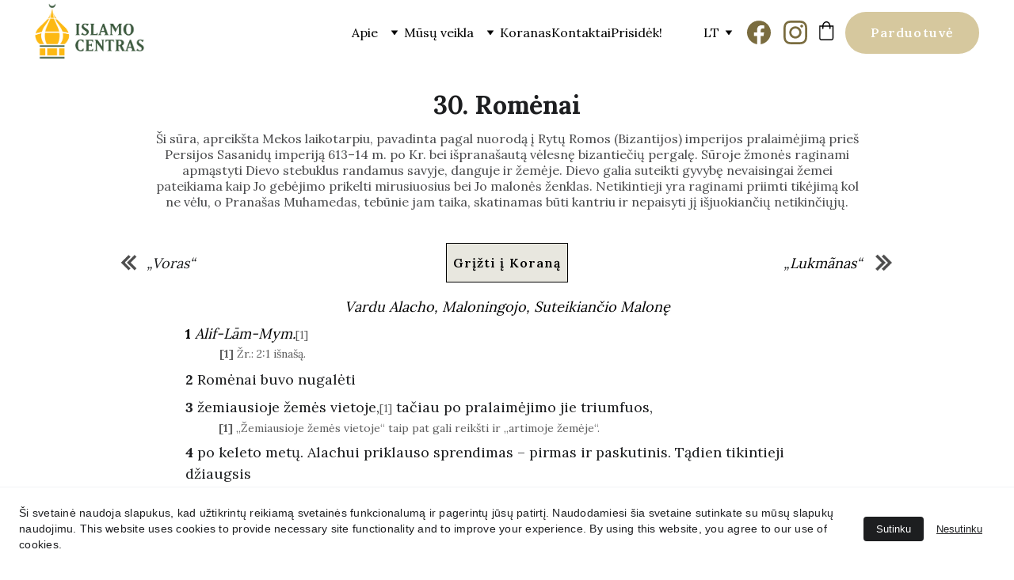

--- FILE ---
content_type: text/html
request_url: https://www.islamocentras.lt/30-romenai
body_size: 78788
content:
<!DOCTYPE html><html lang="en"> <head><meta charset="utf-8"><meta name="viewport" content="width=device-width, initial-scale=1.0"><meta name="generator" content="Hostinger Website Builder"><script type="application/ld+json">{"@context":"https://schema.org/","name":"30. Romėnai","url":"https://www.islamocentras.lt/30-romenai","description":"Ši sūra, apreikšta Mekos laikotarpiu, pavadinta pagal nuorodą į Rytų Romos (Bizantijos) imperijos pralaimėjimą prieš Persijos Sasanidų imperiją 613–14 m. po Kr. bei išpranašautą vėlesnę bizantiečių pergalę. Sūroje žmonės raginami apmąstyti Dievo stebuklus randamus savyje, danguje ir žemėje. Dievo galia suteikti gyvybę nevaisingai žemei pateikiama kaip Jo gebėjimo prikelti mirusiuosius bei Jo malonės ženklas. Netikintieji yra raginami priimti tikėjimą kol ne vėlu, o Pranašas Muhamedas, tebūnie jam taika, skatinamas būti kantriu ir nepaisyti jį išjuokiančių netikinčiųjų.","image":"https://cdn.zyrosite.com/cdn-cgi/image/format=auto,w=1440,h=756,fit=crop,f=jpeg/cdn-builder-placeholders/blog/blog-placeholder-3.png","inLanguage":"en","@type":"Article","author":{"@type":"Organization","name":"Islamo centras"},"datePublished":"2024-02-11T00:00:00.000Z","dateModified":"2024-02-11T00:00:00.000Z","timeRequired":"PT6M","articleSection":["Koranas"]}</script><meta name="verify-paysera" content="64c7d2c832ea329bbd4f28b9de67c312"><!--[--><link rel="preconnect" href="https://assets.zyrosite.com"><!----><!----><!----><!----><!--[--><link rel="alternate" hreflang="x-default" href="https://www.islamocentras.lt/30-romenai"><link rel="alternate" hreflang="lt" href="https://www.islamocentras.lt/30-romenai"><!--]--><link href="https://cdn.zyrosite.com/u1/google-fonts/font-faces?family=Lora:wght@400;500;600;700&amp;family=Calibri:wght@400&amp;family=Times+New+Roman:wght@400&amp;display=swap" rel="preconnect" crossorigin="true"><link href="https://cdn.zyrosite.com/u1/google-fonts/font-faces?family=Lora:wght@400;500;600;700&amp;family=Calibri:wght@400&amp;family=Times+New+Roman:wght@400&amp;display=swap" rel="preload" as="style"><link href="https://cdn.zyrosite.com/u1/google-fonts/font-faces?family=Lora:wght@400;500;600;700&amp;family=Calibri:wght@400&amp;family=Times+New+Roman:wght@400&amp;display=swap" rel="stylesheet" referrerpolicy="no-referrer"><title>30. Romėnai | Islamo centras</title><meta name="description" content="Ši sūra, apreikšta Mekos laikotarpiu, pavadinta pagal nuorodą į Rytų Romos (Bizantijos) imperijos pralaimėjimą prieš Persijos Sasanidų imperiją 613–14 m. po Kr. bei išpranašautą vėlesnę bizantiečių pergalę. Sūroje žmonės raginami apmąstyti Dievo stebuklus randamus savyje, danguje ir žemėje. Dievo galia suteikti gyvybę nevaisingai žemei pateikiama kaip Jo gebėjimo prikelti mirusiuosius bei Jo malonės ženklas. Netikintieji yra raginami priimti tikėjimą kol ne vėlu, o Pranašas Muhamedas, tebūnie jam taika, skatinamas būti kantriu ir nepaisyti jį išjuokiančių netikinčiųjų."><link rel="icon" size="16x16" href="https://assets.zyrosite.com/cdn-cgi/image/format=auto,w=16,h=16,fit=crop,f=png/m5KePGWz7VIGjqEn/favicon-ALp0a68055UG2RBP.png"><link rel="icon" size="32x32" href="https://assets.zyrosite.com/cdn-cgi/image/format=auto,w=32,h=32,fit=crop,f=png/m5KePGWz7VIGjqEn/favicon-ALp0a68055UG2RBP.png"><link rel="icon" size="192x192" href="https://assets.zyrosite.com/cdn-cgi/image/format=auto,w=192,h=192,fit=crop,f=png/m5KePGWz7VIGjqEn/favicon-ALp0a68055UG2RBP.png"><link rel="apple-touch-icon" href="https://assets.zyrosite.com/cdn-cgi/image/format=auto,w=180,h=180,fit=crop,f=png/m5KePGWz7VIGjqEn/favicon-ALp0a68055UG2RBP.png"><meta content="https://www.islamocentras.lt/30-romenai" property="og:url"><link rel="canonical" href="https://www.islamocentras.lt/30-romenai"><meta content="30. Romėnai | Islamo centras" property="og:title"><meta name="twitter:title" content="30. Romėnai | Islamo centras"><meta content="website" property="og:type"><meta property="og:description" content="Ši sūra, apreikšta Mekos laikotarpiu, pavadinta pagal nuorodą į Rytų Romos (Bizantijos) imperijos pralaimėjimą prieš Persijos Sasanidų imperiją 613–14 m. po Kr. bei išpranašautą vėlesnę bizantiečių pergalę. Sūroje žmonės raginami apmąstyti Dievo stebuklus randamus savyje, danguje ir žemėje. Dievo galia suteikti gyvybę nevaisingai žemei pateikiama kaip Jo gebėjimo prikelti mirusiuosius bei Jo malonės ženklas. Netikintieji yra raginami priimti tikėjimą kol ne vėlu, o Pranašas Muhamedas, tebūnie jam taika, skatinamas būti kantriu ir nepaisyti jį išjuokiančių netikinčiųjų."><meta name="twitter:description" content="Ši sūra, apreikšta Mekos laikotarpiu, pavadinta pagal nuorodą į Rytų Romos (Bizantijos) imperijos pralaimėjimą prieš Persijos Sasanidų imperiją 613–14 m. po Kr. bei išpranašautą vėlesnę bizantiečių pergalę. Sūroje žmonės raginami apmąstyti Dievo stebuklus randamus savyje, danguje ir žemėje. Dievo galia suteikti gyvybę nevaisingai žemei pateikiama kaip Jo gebėjimo prikelti mirusiuosius bei Jo malonės ženklas. Netikintieji yra raginami priimti tikėjimą kol ne vėlu, o Pranašas Muhamedas, tebūnie jam taika, skatinamas būti kantriu ir nepaisyti jį išjuokiančių netikinčiųjų."><meta property="og:site_name" content="Islamo centras"><!----><meta content="https://cdn.zyrosite.com/cdn-cgi/image/format=auto,w=1440,h=756,fit=crop,f=jpeg/cdn-builder-placeholders/blog/blog-placeholder-3.png" property="og:image"><meta content="https://cdn.zyrosite.com/cdn-cgi/image/format=auto,w=1440,h=756,fit=crop,f=jpeg/cdn-builder-placeholders/blog/blog-placeholder-3.png" name="twitter:image"><meta content="" property="og:image:alt"><meta content="" name="twitter:image:alt"><meta name="twitter:card" content="summary_large_image"><!----><!--]--><style></style><link rel="prefetch" href="https://assets.zyrosite.com/m5KePGWz7VIGjqEn/traffic.txt"><meta name="verify-paysera" content="64c7d2c832ea329bbd4f28b9de67c312"><script>(function(){const postDate = null;

			const currentDate = new Date().setHours(0, 0, 0, 0);
			const postPublishDate = new Date(postDate).setHours(0, 0, 0, 0);

			if (postPublishDate && currentDate < postPublishDate) {
				window.location.replace('/');
			}
		})();</script><link rel="stylesheet" href="/_astro-1767794196746/_slug_.CI1WaYZy.css">
<style>:root{--color-meteorite-dark: #2f1c6a;--color-meteorite-dark-2: #1F1346;--color-meteorite: #8c85ff;--color-meteorite-light: #d5dfff;--color-primary-dark: #5025d1;--color-primary: #673de6;--color-primary-light: #ebe4ff;--color-primary-charts: #B39EF3;--color-danger-dark: #d63163;--color-danger: #fc5185;--color-danger-light: #ffe8ef;--color-danger-charts: #FEA8C2;--color-warning-dark: #fea419;--color-warning-dark-2: #9F6000;--color-warning-charts: #FFD28C;--color-warning: #ffcd35;--color-warning-light: #fff8e2;--color-success-dark: #008361;--color-success: #00b090;--color-success-light: #def4f0;--color-dark: #1d1e20;--color-gray-dark: #36344d;--color-gray: #727586;--color-gray-border: #dadce0;--color-gray-light: #f2f3f6;--color-light: #fff;--color-azure: #357df9;--color-azure-light: #e3ebf9;--color-azure-dark: #265ab2;--color-indigo: #6366F1;--color-neutral-200: #D8DAE0}.whats-app-bubble{position:fixed;right:20px;bottom:24px;z-index:19;display:flex;cursor:pointer;border-radius:100px;box-shadow:#00000026 0 4px 12px}#wtpQualitySign_fixedCSS,#wtpQualitySign_popupCSS{bottom:10px!important}#wtpQualitySign_fixedCSS{z-index:17!important}#wtpQualitySign_popupCSS{z-index:18!important}
</style></head> <body> <div> <style>astro-island,astro-slot,astro-static-slot{display:contents}</style><script>(()=>{var e=async t=>{await(await t())()};(self.Astro||(self.Astro={})).only=e;window.dispatchEvent(new Event("astro:only"));})();</script><script>(()=>{var A=Object.defineProperty;var g=(i,o,a)=>o in i?A(i,o,{enumerable:!0,configurable:!0,writable:!0,value:a}):i[o]=a;var d=(i,o,a)=>g(i,typeof o!="symbol"?o+"":o,a);{let i={0:t=>m(t),1:t=>a(t),2:t=>new RegExp(t),3:t=>new Date(t),4:t=>new Map(a(t)),5:t=>new Set(a(t)),6:t=>BigInt(t),7:t=>new URL(t),8:t=>new Uint8Array(t),9:t=>new Uint16Array(t),10:t=>new Uint32Array(t),11:t=>1/0*t},o=t=>{let[l,e]=t;return l in i?i[l](e):void 0},a=t=>t.map(o),m=t=>typeof t!="object"||t===null?t:Object.fromEntries(Object.entries(t).map(([l,e])=>[l,o(e)]));class y extends HTMLElement{constructor(){super(...arguments);d(this,"Component");d(this,"hydrator");d(this,"hydrate",async()=>{var b;if(!this.hydrator||!this.isConnected)return;let e=(b=this.parentElement)==null?void 0:b.closest("astro-island[ssr]");if(e){e.addEventListener("astro:hydrate",this.hydrate,{once:!0});return}let c=this.querySelectorAll("astro-slot"),n={},h=this.querySelectorAll("template[data-astro-template]");for(let r of h){let s=r.closest(this.tagName);s!=null&&s.isSameNode(this)&&(n[r.getAttribute("data-astro-template")||"default"]=r.innerHTML,r.remove())}for(let r of c){let s=r.closest(this.tagName);s!=null&&s.isSameNode(this)&&(n[r.getAttribute("name")||"default"]=r.innerHTML)}let p;try{p=this.hasAttribute("props")?m(JSON.parse(this.getAttribute("props"))):{}}catch(r){let s=this.getAttribute("component-url")||"<unknown>",v=this.getAttribute("component-export");throw v&&(s+=` (export ${v})`),console.error(`[hydrate] Error parsing props for component ${s}`,this.getAttribute("props"),r),r}let u;await this.hydrator(this)(this.Component,p,n,{client:this.getAttribute("client")}),this.removeAttribute("ssr"),this.dispatchEvent(new CustomEvent("astro:hydrate"))});d(this,"unmount",()=>{this.isConnected||this.dispatchEvent(new CustomEvent("astro:unmount"))})}disconnectedCallback(){document.removeEventListener("astro:after-swap",this.unmount),document.addEventListener("astro:after-swap",this.unmount,{once:!0})}connectedCallback(){if(!this.hasAttribute("await-children")||document.readyState==="interactive"||document.readyState==="complete")this.childrenConnectedCallback();else{let e=()=>{document.removeEventListener("DOMContentLoaded",e),c.disconnect(),this.childrenConnectedCallback()},c=new MutationObserver(()=>{var n;((n=this.lastChild)==null?void 0:n.nodeType)===Node.COMMENT_NODE&&this.lastChild.nodeValue==="astro:end"&&(this.lastChild.remove(),e())});c.observe(this,{childList:!0}),document.addEventListener("DOMContentLoaded",e)}}async childrenConnectedCallback(){let e=this.getAttribute("before-hydration-url");e&&await import(e),this.start()}async start(){let e=JSON.parse(this.getAttribute("opts")),c=this.getAttribute("client");if(Astro[c]===void 0){window.addEventListener(`astro:${c}`,()=>this.start(),{once:!0});return}try{await Astro[c](async()=>{let n=this.getAttribute("renderer-url"),[h,{default:p}]=await Promise.all([import(this.getAttribute("component-url")),n?import(n):()=>()=>{}]),u=this.getAttribute("component-export")||"default";if(!u.includes("."))this.Component=h[u];else{this.Component=h;for(let f of u.split("."))this.Component=this.Component[f]}return this.hydrator=p,this.hydrate},e,this)}catch(n){console.error(`[astro-island] Error hydrating ${this.getAttribute("component-url")}`,n)}}attributeChangedCallback(){this.hydrate()}}d(y,"observedAttributes",["props"]),customElements.get("astro-island")||customElements.define("astro-island",y)}})();</script><astro-island uid="1dDWXx" component-url="/_astro-1767794196746/ClientHead.DYt03131.js" component-export="default" renderer-url="/_astro-1767794196746/client.DI-5_30c.js" props="{&quot;page-noindex&quot;:[0,false],&quot;canonical-url&quot;:[0,&quot;https://www.islamocentras.lt/30-romenai&quot;],&quot;site-meta&quot;:[0,{&quot;version&quot;:[0,197],&quot;template&quot;:[0,&quot;contre&quot;],&quot;customMeta&quot;:[0,&quot;&lt;meta name=\&quot;verify-paysera\&quot; content=\&quot;64c7d2c832ea329bbd4f28b9de67c312\&quot;&gt;&quot;],&quot;ogImageAlt&quot;:[0,&quot;&quot;],&quot;buttonSetId&quot;:[0,&quot;0&quot;],&quot;faviconPath&quot;:[0,&quot;favicon-ALp0a68055UG2RBP.png&quot;],&quot;ogImagePath&quot;:[0,&quot;koushik-chowdavarapu-awbpk_gback-unsplash-YKbNw5JQqQc9lJEw.jpg&quot;],&quot;defaultLocale&quot;:[0,&quot;lt&quot;],&quot;ecommerceType&quot;:[0,&quot;zyro&quot;],&quot;faviconOrigin&quot;:[0,&quot;assets&quot;],&quot;ogImageOrigin&quot;:[0,&quot;assets&quot;],&quot;googleAnalytics&quot;:[0,&quot;G-7C837XZTVZ&quot;],&quot;ecommerceStoreId&quot;:[0,&quot;store_01HG5WDYRYDZMERVBJ8GWEJFPG&quot;],&quot;googleTagManager&quot;:[0,&quot;GTM-K8MH7MLR&quot;],&quot;customBodyElements&quot;:[0,&quot;&quot;],&quot;customHeadElements&quot;:[0,&quot;&lt;meta name=\&quot;verify-paysera\&quot; content=\&quot;64c7d2c832ea329bbd4f28b9de67c312\&quot;&gt;&quot;],&quot;isCookieBarEnabled&quot;:[0,true],&quot;isPrivateModeActive&quot;:[0,false],&quot;demoEcommerceStoreId&quot;:[0,&quot;demo_01G0E9P2R0CFTNBWEEFCEV8EG5&quot;],&quot;payseraVerificationCode&quot;:[0,&quot;64c7d2c832ea329bbd4f28b9de67c312&quot;],&quot;shouldAddWWWPrefixToDomain&quot;:[0,true],&quot;isExistingStoreWithDynamicTemplate&quot;:[0,true]}],&quot;domain&quot;:[0,&quot;www.islamocentras.lt&quot;]}" ssr client="only" opts="{&quot;name&quot;:&quot;ClientHead&quot;,&quot;value&quot;:&quot;vue&quot;}"></astro-island> <script>(()=>{var e=async t=>{await(await t())()};(self.Astro||(self.Astro={})).load=e;window.dispatchEvent(new Event("astro:load"));})();</script><astro-island uid="Z2pN4KA" prefix="v1" component-url="/_astro-1767794196746/Page.-OXT-k0_.js" component-export="default" renderer-url="/_astro-1767794196746/client.DI-5_30c.js" props="{&quot;pageData&quot;:[0,{&quot;pages&quot;:[0,{&quot;home&quot;:[0,{&quot;meta&quot;:[0,{&quot;title&quot;:[0,&quot;Islamo centras švietimui ir socialinei veiklai Lietuvoje&quot;],&quot;noindex&quot;:[0,false],&quot;keywords&quot;:[1,[[0,&quot;Islamo centras&quot;],[0,&quot;koranas&quot;],[0,&quot;musulmonai&quot;]]],&quot;password&quot;:[0,&quot;&quot;],&quot;ogImageAlt&quot;:[0,&quot;&quot;],&quot;description&quot;:[0,&quot;Islamo Centras - tai erdvė, kur švietimas ir socialinė veikla sujungia bendruomenes! Čia mes atveriame tiltą tarp islamo religijos ir Lietuvos visuomenės.  &quot;],&quot;ogImagePath&quot;:[0,&quot;koushik-chowdavarapu-awbpk_gback-unsplash-YKbNw5JQqQc9lJEw.jpg&quot;],&quot;focusKeyword&quot;:[0,&quot;Islamo centras&quot;],&quot;ogImageOrigin&quot;:[0,&quot;assets&quot;],&quot;passwordDesign&quot;:[0,&quot;default&quot;],&quot;passwordBackText&quot;:[0,&quot;Back to&quot;],&quot;passwordButtonText&quot;:[0,&quot;Enter&quot;],&quot;passwordHeadingText&quot;:[0,&quot;Guest area&quot;],&quot;passwordSubheadingText&quot;:[0,&quot;Please enter the password to access the page&quot;],&quot;passwordPlaceholderText&quot;:[0,&quot;Type password&quot;]}],&quot;name&quot;:[0,&quot;Pagrindinis&quot;],&quot;slug&quot;:[0,&quot;pagrindinis&quot;],&quot;type&quot;:[0,&quot;default&quot;],&quot;blocks&quot;:[1,[[0,&quot;zQi3z9&quot;],[0,&quot;LbJy0LGYaa5aixNbvY8A4&quot;],[0,&quot;z3khcC&quot;],[0,&quot;zK3KEz&quot;],[0,&quot;qtGPdBF8gRXKdcX-FEF7B&quot;],[0,&quot;z1E5si&quot;],[0,&quot;z1Mh75&quot;],[0,&quot;j_vNE0kFS3WmSeru8ixuZ&quot;],[0,&quot;zCMJzE&quot;],[0,&quot;zQapfc&quot;]]],&quot;hiddenSlots&quot;:[1,[]]}],&quot;z-5wfJ&quot;:[0,{&quot;date&quot;:[0,&quot;2024-02-07&quot;],&quot;meta&quot;:[0,{&quot;title&quot;:[0,&quot;14. Abraomas&quot;],&quot;ogImageAlt&quot;:[0,&quot;&quot;],&quot;description&quot;:[0,&quot;Šioje Mekos laikotarpio sūroje, pavadintoje pranašo Abraomo, tebūnie jam taika, vardu, nupasakota dalis Abraomo istorijos (35–41 eilutėse). Joje akcentuojama tai, kad visi pranašai mokė to paties – garbinti Vienatinį Dievą. Kiekvienas Dievo siųstas pasiuntinys ir pranašas buvo žmogus, kaip ir mes. Tačiau kiekvienas jų buvo išrinktas dieviškosios žinios perdavimui ir dėl to jiems buvo suteikti stebuklai, kuriais pasiuntiniai galėjo įrodyti savo teisumą.&quot;],&quot;ogImagePath&quot;:[0,&quot;https://cdn.zyrosite.com/cdn-builder-placeholders/blog/blog-placeholder-3.png&quot;],&quot;ogImageOrigin&quot;:[0,&quot;other&quot;]}],&quot;name&quot;:[0,&quot;14. Abraomas&quot;],&quot;slug&quot;:[0,&quot;14-abraomas&quot;],&quot;type&quot;:[0,&quot;blog&quot;],&quot;blocks&quot;:[1,[[0,&quot;zsRx4Y&quot;],[0,&quot;z-fprG&quot;],[0,&quot;zagw0V&quot;],[0,&quot;zzMdpd&quot;],[0,&quot;zA2lPM&quot;]]],&quot;isDraft&quot;:[0,false],&quot;categories&quot;:[1,[[0,&quot;zuzgr0&quot;]]],&quot;hiddenSlots&quot;:[1,[]],&quot;coverImageAlt&quot;:[0,&quot;&quot;],&quot;minutesToRead&quot;:[0,&quot;6&quot;],&quot;coverImagePath&quot;:[0,&quot;https://cdn.zyrosite.com/cdn-builder-placeholders/blog/blog-placeholder-3.png&quot;],&quot;coverImageOrigin&quot;:[0,&quot;other&quot;]}],&quot;z-UvbG&quot;:[0,{&quot;date&quot;:[0,&quot;2024-02-23&quot;],&quot;meta&quot;:[0,{&quot;title&quot;:[0,&quot;84. Atsivėrimas&quot;],&quot;ogImageAlt&quot;:[0,&quot;&quot;],&quot;description&quot;:[0,&quot;Ši Mekos laikotarpio sūra, pavadinta pagal pirmąją eilutę, yra trijų ankstesnių sūrų kulminacija, užbaigianti jų pagrindinę temą apie Prikėlimo Dieną. Joje primenama apie milžinišką Dievo galią ir tai, jog Jam mūsų Prikėlimas Teismo Dieną bus vieni niekai. Dangaus ir žemės paklusimas Dievo įsakui šioje sūroje pateikiamas priešpriešoje pasipūtusių netikinčiųjų nepaklusnumui.&quot;],&quot;ogImagePath&quot;:[0,&quot;https://cdn.zyrosite.com/cdn-builder-placeholders/blog/blog-placeholder-3.png&quot;],&quot;ogImageOrigin&quot;:[0,&quot;other&quot;]}],&quot;name&quot;:[0,&quot;84. Atsivėrimas&quot;],&quot;slug&quot;:[0,&quot;84-atsiverimas&quot;],&quot;type&quot;:[0,&quot;blog&quot;],&quot;blocks&quot;:[1,[[0,&quot;zwp_OX&quot;],[0,&quot;zag9JG&quot;],[0,&quot;z0GOdR&quot;],[0,&quot;z6W9TL&quot;],[0,&quot;zn-GHL&quot;]]],&quot;isDraft&quot;:[0,false],&quot;categories&quot;:[1,[[0,&quot;zuzgr0&quot;]]],&quot;hiddenSlots&quot;:[1,[]],&quot;coverImageAlt&quot;:[0,&quot;&quot;],&quot;minutesToRead&quot;:[0,&quot;2&quot;],&quot;coverImagePath&quot;:[0,&quot;https://cdn.zyrosite.com/cdn-builder-placeholders/blog/blog-placeholder-3.png&quot;],&quot;coverImageOrigin&quot;:[0,&quot;other&quot;]}],&quot;z06sgU&quot;:[0,{&quot;date&quot;:[0,&quot;2024-02-17&quot;],&quot;meta&quot;:[0,{&quot;title&quot;:[0,&quot;46. Smėlio Kopos&quot;],&quot;ogImageAlt&quot;:[0,&quot;&quot;],&quot;description&quot;:[0,&quot;Ši Mekos laikotarpiu apreikšta sūra pavadinta pagal 21-oje eilutėje minimas smėlio kopas. Joje paneigiami stabmeldžių argumentai prieš Koraną ir Prikėlimą, Pranašas Muhamedas, tebūnie jam taika, yra raginamas likti kantrus ir pabrėžiama pagarbos tėvams svarba. Šios sūros pabaigoje ir sekančios sūros pradžioje aptartas tiesai besipriešinančių žmonių likimas.&quot;],&quot;ogImagePath&quot;:[0,&quot;https://cdn.zyrosite.com/cdn-builder-placeholders/blog/blog-placeholder-3.png&quot;],&quot;ogImageOrigin&quot;:[0,&quot;other&quot;]}],&quot;name&quot;:[0,&quot;46. Smėlio Kopos&quot;],&quot;slug&quot;:[0,&quot;46-smelio-kopos&quot;],&quot;type&quot;:[0,&quot;blog&quot;],&quot;blocks&quot;:[1,[[0,&quot;z4LUgn&quot;],[0,&quot;z33FCx&quot;],[0,&quot;zz-lto&quot;],[0,&quot;zXdFTa&quot;],[0,&quot;zzKL7m&quot;]]],&quot;isDraft&quot;:[0,false],&quot;categories&quot;:[1,[[0,&quot;zuzgr0&quot;]]],&quot;hiddenSlots&quot;:[1,[]],&quot;coverImageAlt&quot;:[0,&quot;&quot;],&quot;minutesToRead&quot;:[0,&quot;5&quot;],&quot;coverImagePath&quot;:[0,&quot;https://cdn.zyrosite.com/cdn-builder-placeholders/blog/blog-placeholder-3.png&quot;],&quot;coverImageOrigin&quot;:[0,&quot;other&quot;]}],&quot;z0IqCC&quot;:[0,{&quot;date&quot;:[0,&quot;2023-02-13T15:36:22.727Z&quot;],&quot;meta&quot;:[0,{&quot;title&quot;:[0,&quot;Įvyko paskaita „Mokslas Islamo civilizacijoje: praeitis ir dabartis“&quot;],&quot;ogImageAlt&quot;:[0,&quot;&quot;],&quot;description&quot;:[0,&quot;&quot;],&quot;ogImagePath&quot;:[0,&quot;mokslas-islamo-civilizacijoje---praeitis-ir-dabartis-m2W1OG3EB0S432JQ.jpg&quot;],&quot;ogImageOrigin&quot;:[0,&quot;assets&quot;]}],&quot;name&quot;:[0,&quot;Įvyko paskaita „Mokslas Islamo civilizacijoje: praeitis ir dabartis“&quot;],&quot;slug&quot;:[0,&quot;ivyko-paskaita-mokslas-islamo-civilizacijoje-praeitis-ir-dabartis&quot;],&quot;type&quot;:[0,&quot;blog&quot;],&quot;blocks&quot;:[1,[[0,&quot;z0rTrf&quot;],[0,&quot;zE0PTk&quot;]]],&quot;isDraft&quot;:[0,false],&quot;categories&quot;:[1,[[0,&quot;zLQKOg&quot;]]],&quot;hiddenSlots&quot;:[1,[]],&quot;coverImageAlt&quot;:[0,&quot;&quot;],&quot;minutesToRead&quot;:[0,&quot;1&quot;],&quot;coverImagePath&quot;:[0,&quot;mokslas-islamo-civilizacijoje---praeitis-ir-dabartis-m2W1OG3EB0S432JQ.jpg&quot;],&quot;coverImageOrigin&quot;:[0,&quot;assets&quot;]}],&quot;z0Pk4Q&quot;:[0,{&quot;date&quot;:[0,&quot;2024-02-25&quot;],&quot;meta&quot;:[0,{&quot;title&quot;:[0,&quot;111. Palmių plaušas&quot;],&quot;ogImageAlt&quot;:[0,&quot;&quot;],&quot;description&quot;:[0,&quot;Ši Mekos laikotarpio sūra skirta papeikti Pranašo Muhamedo, tebūnie jam taika, dėdę, Abū Lahabą, kuris, kartu su savo žmona, buvo vieni aršiausių Pranašo persekiotojų.&quot;],&quot;ogImagePath&quot;:[0,&quot;https://cdn.zyrosite.com/cdn-builder-placeholders/blog/blog-placeholder-3.png&quot;],&quot;ogImageOrigin&quot;:[0,&quot;other&quot;]}],&quot;name&quot;:[0,&quot;111. Palmių plaušas&quot;],&quot;slug&quot;:[0,&quot;111-palmiu-plausas&quot;],&quot;type&quot;:[0,&quot;blog&quot;],&quot;blocks&quot;:[1,[[0,&quot;zBFfAc&quot;],[0,&quot;zu_D5V&quot;],[0,&quot;zWHxsm&quot;],[0,&quot;zCtYX_&quot;],[0,&quot;zdY7M6&quot;]]],&quot;isDraft&quot;:[0,false],&quot;categories&quot;:[1,[[0,&quot;zuzgr0&quot;]]],&quot;hiddenSlots&quot;:[1,[]],&quot;coverImageAlt&quot;:[0,&quot;&quot;],&quot;minutesToRead&quot;:[0,&quot;1&quot;],&quot;coverImagePath&quot;:[0,&quot;https://cdn.zyrosite.com/cdn-builder-placeholders/blog/blog-placeholder-3.png&quot;],&quot;coverImageOrigin&quot;:[0,&quot;other&quot;]}],&quot;z0RxlH&quot;:[0,{&quot;date&quot;:[0,&quot;2024-01-28T09:39:10.119Z&quot;],&quot;meta&quot;:[0,{&quot;title&quot;:[0,&quot;Koraną beverčiant... Naujas vertimas į lietuvių kalbą jau pakeliui!&quot;],&quot;authorName&quot;:[0,&quot;Paulius Bergaudas&quot;],&quot;ogImageAlt&quot;:[0,&quot;&quot;],&quot;description&quot;:[0,&quot;&quot;],&quot;ogImagePath&quot;:[0,&quot;masjid-maba-2qrjyk-kaxi-unsplash-d95rPE4NvzTkr7yb.jpg&quot;],&quot;ogImageOrigin&quot;:[0,&quot;assets&quot;]}],&quot;name&quot;:[0,&quot;Koraną beverčiant... Naujas vertimas į lietuvių kalbą jau pakeliui!&quot;],&quot;slug&quot;:[0,&quot;korana-beverciant-naujas-vertimas-i-lietuviu-kalba-jau-pakeliui&quot;],&quot;type&quot;:[0,&quot;blog&quot;],&quot;blocks&quot;:[1,[[0,&quot;zREfzL&quot;],[0,&quot;zljqru&quot;]]],&quot;isDraft&quot;:[0,false],&quot;categories&quot;:[1,[[0,&quot;zLQKOg&quot;]]],&quot;hiddenSlots&quot;:[1,[]],&quot;coverImageAlt&quot;:[0,&quot;&quot;],&quot;minutesToRead&quot;:[0,&quot;5&quot;],&quot;coverImagePath&quot;:[0,&quot;masjid-maba-2qrjyk-kaxi-unsplash-d95rPE4NvzTkr7yb.jpg&quot;],&quot;coverImageOrigin&quot;:[0,&quot;assets&quot;]}],&quot;z1OSnN&quot;:[0,{&quot;date&quot;:[0,&quot;2024-02-24&quot;],&quot;meta&quot;:[0,{&quot;title&quot;:[0,&quot;96. Kraujo krešulėlis&quot;],&quot;ogImageAlt&quot;:[0,&quot;&quot;],&quot;description&quot;:[0,&quot;Šios sūros pirmos penkios eilutės yra pirmoji apreikšta Korano dalis. Ji kviečia žmogų skaityti Koraną ir taip siekti žinių apie Dievą ir Jo religiją. Likusi sūros dalis kalba apie žmogų, manantį, kad Dievas jam nereikalingas, ir dėl to peržengiantį ribas.&quot;],&quot;ogImagePath&quot;:[0,&quot;https://cdn.zyrosite.com/cdn-builder-placeholders/blog/blog-placeholder-3.png&quot;],&quot;ogImageOrigin&quot;:[0,&quot;other&quot;]}],&quot;name&quot;:[0,&quot;96. Kraujo krešulėlis&quot;],&quot;slug&quot;:[0,&quot;96-kraujo-kresulelis&quot;],&quot;type&quot;:[0,&quot;blog&quot;],&quot;blocks&quot;:[1,[[0,&quot;zfPbZx&quot;],[0,&quot;zwQ-xg&quot;],[0,&quot;zhKZa9&quot;],[0,&quot;z1hHC5&quot;],[0,&quot;zlXN7P&quot;]]],&quot;isDraft&quot;:[0,false],&quot;categories&quot;:[1,[[0,&quot;zuzgr0&quot;]]],&quot;hiddenSlots&quot;:[1,[]],&quot;coverImageAlt&quot;:[0,&quot;&quot;],&quot;minutesToRead&quot;:[0,&quot;1&quot;],&quot;coverImagePath&quot;:[0,&quot;https://cdn.zyrosite.com/cdn-builder-placeholders/blog/blog-placeholder-3.png&quot;],&quot;coverImageOrigin&quot;:[0,&quot;other&quot;]}],&quot;z1bVNs&quot;:[0,{&quot;date&quot;:[0,&quot;2024-02-21&quot;],&quot;meta&quot;:[0,{&quot;title&quot;:[0,&quot;63. Veidmainiai&quot;],&quot;ogImageAlt&quot;:[0,&quot;&quot;],&quot;description&quot;:[0,&quot;Šioje Medinos laikotarpiu apreikštoje sūroje veidmainiai peikiami dėl pastovių pastangų atgrasyti žmones nuo Dievo kelio ir atkalbinėjimo nuo labdaros davimo. Tuo tarpu, tikintieji yra raginami duoti labdarą vardan Dievo, kol jų neužklupo mirtis, kurios niekas negalės išvengti.&quot;],&quot;ogImagePath&quot;:[0,&quot;https://cdn.zyrosite.com/cdn-builder-placeholders/blog/blog-placeholder-3.png&quot;],&quot;ogImageOrigin&quot;:[0,&quot;other&quot;]}],&quot;name&quot;:[0,&quot;63. Veidmainiai&quot;],&quot;slug&quot;:[0,&quot;63-veidmainiai&quot;],&quot;type&quot;:[0,&quot;blog&quot;],&quot;blocks&quot;:[1,[[0,&quot;zTYUdy&quot;],[0,&quot;z93wJA&quot;],[0,&quot;zUd7jD&quot;],[0,&quot;zGM2Tz&quot;],[0,&quot;zW7Xds&quot;]]],&quot;isDraft&quot;:[0,false],&quot;categories&quot;:[1,[[0,&quot;zuzgr0&quot;]]],&quot;hiddenSlots&quot;:[1,[]],&quot;coverImageAlt&quot;:[0,&quot;&quot;],&quot;minutesToRead&quot;:[0,&quot;2&quot;],&quot;coverImagePath&quot;:[0,&quot;https://cdn.zyrosite.com/cdn-builder-placeholders/blog/blog-placeholder-3.png&quot;],&quot;coverImageOrigin&quot;:[0,&quot;other&quot;]}],&quot;z1uSht&quot;:[0,{&quot;date&quot;:[0,&quot;2025-08-06&quot;],&quot;meta&quot;:[0,{&quot;title&quot;:[0,&quot;Vaikų vasaros stovykla: tarp Korano skaitymo, pirties, ir vandens mūšio!&quot;],&quot;keywords&quot;:[1,[[0,&quot;musulmonai&quot;],[0,&quot;miškasodis&quot;]]],&quot;ogImageAlt&quot;:[0,&quot;&quot;],&quot;description&quot;:[0,&quot;&quot;],&quot;ogImagePath&quot;:[0,&quot;stovykla-m6Lb697ey4Hevpb9.jpg&quot;],&quot;focusKeyword&quot;:[0,&quot;musulmonai&quot;],&quot;ogImageOrigin&quot;:[0,&quot;assets&quot;]}],&quot;name&quot;:[0,&quot;Vaikų vasaros stovykla: tarp Korano skaitymo, pirties, ir vandens mūšio!&quot;],&quot;slug&quot;:[0,&quot;vaiku-vasaros-stovykla-tarp-korano-skaitymo-pirties-ir-vandens-musio&quot;],&quot;type&quot;:[0,&quot;blog&quot;],&quot;blocks&quot;:[1,[[0,&quot;zqj6XV&quot;],[0,&quot;zdv-NF&quot;]]],&quot;isDraft&quot;:[0,false],&quot;categories&quot;:[1,[[0,&quot;zLQKOg&quot;]]],&quot;coverImageAlt&quot;:[0,&quot;&quot;],&quot;minutesToRead&quot;:[0,&quot;1&quot;],&quot;coverImagePath&quot;:[0,&quot;stovykla-m6Lb697ey4Hevpb9.jpg&quot;],&quot;coverImageOrigin&quot;:[0,&quot;assets&quot;]}],&quot;z241Cv&quot;:[0,{&quot;date&quot;:[0,&quot;2025-03-04&quot;],&quot;meta&quot;:[0,{&quot;title&quot;:[0,&quot;Vilniaus knygų mugėje - lietuviški vardai arabiškais rašmenimis!&quot;],&quot;keywords&quot;:[1,[[0,&quot;knygų mugėje&quot;]]],&quot;ogImageAlt&quot;:[0,&quot;&quot;],&quot;description&quot;:[0,&quot;Islamo centras Vilniaus knygų mugėje pristatė lietuviškus vardus arabiškais rašmenimis – kultūrų dialogas, susidomėjimas ir prasmingas bendravimas. | Islamo centras&quot;],&quot;ogImagePath&quot;:[0,&quot;f92e6813-7d2e-4518-ac81-bb215611b0ec-AGBn56DJ0bTVNlOO.jpg&quot;],&quot;focusKeyword&quot;:[0,&quot;knygų mugėje&quot;],&quot;ogImageOrigin&quot;:[0,&quot;assets&quot;]}],&quot;name&quot;:[0,&quot;Vilniaus knygų mugėje - lietuviški vardai arabiškais rašmenimis! Copy&quot;],&quot;slug&quot;:[0,&quot;vilniaus-knygu-mugeje-lietuviski-vardai-arabiskais-rasmenimis&quot;],&quot;type&quot;:[0,&quot;blog&quot;],&quot;blocks&quot;:[1,[[0,&quot;zwKrQt&quot;],[0,&quot;zRhv0P&quot;]]],&quot;isDraft&quot;:[0,false],&quot;categories&quot;:[1,[[0,&quot;zLQKOg&quot;]]],&quot;hiddenSlots&quot;:[1,[]],&quot;coverImageAlt&quot;:[0,&quot;&quot;],&quot;minutesToRead&quot;:[0,&quot;1&quot;],&quot;coverImagePath&quot;:[0,&quot;f92e6813-7d2e-4518-ac81-bb215611b0ec-AGBn56DJ0bTVNlOO.jpg&quot;],&quot;coverImageOrigin&quot;:[0,&quot;assets&quot;]}],&quot;z2XAUa&quot;:[0,{&quot;date&quot;:[0,&quot;2024-02-02T13:57:13.671Z&quot;],&quot;meta&quot;:[0,{&quot;title&quot;:[0,&quot;9. Atgaila&quot;],&quot;ogImageAlt&quot;:[0,&quot;&quot;],&quot;description&quot;:[0,&quot;„Atgaila“ buvo apreikšta vėlyvuoju Medinos laikotarpiu, devintaisiais metais po Hidžros, kai Mekos stabmeldžiai buvo galutinai nugalėti. Didžioji jos dalis buvo atskleista Tabuko ekspedicijos metu, kai dėl agresyvių Bizantijos imperijos veiksmų Arabijos pusiasalio vakaruose musulmonai surinko kariuomenę bizantiečiams atgrasyti. Ši ekspedicija vyko vidurvasarį, kaitros metu. Tai buvo didelis išbandymas, privertęs ženklią dalį veidmainių pasilikti namuose. Už tai jiems buvo nurodyta atgailauti (104 eilutėje). Vykdant ekspediciją, kai kurios Arabijos stabmeldžių gentys sulaužė su musulmonais sudarytas sutartis, tad buvo apreikšta pirmoji šios sūros dalis – nurodymas tas sutartis nutraukti. Ši sūra yra vienintelė, kuri neprasideda žodžiais „Vardu Alacho, Maloningojo, Suteikiančio Malonę“. Anot Korano aiškintojų, taip yra todėl, kad ji laikoma ankstesnės sūros tęsiniu.&quot;],&quot;ogImagePath&quot;:[0,&quot;https://cdn.zyrosite.com/cdn-builder-placeholders/blog/blog-placeholder-3.png&quot;],&quot;ogImageOrigin&quot;:[0,&quot;other&quot;]}],&quot;name&quot;:[0,&quot;9. Atgaila&quot;],&quot;slug&quot;:[0,&quot;9-atgaila&quot;],&quot;type&quot;:[0,&quot;blog&quot;],&quot;blocks&quot;:[1,[[0,&quot;zljLEy&quot;],[0,&quot;zayGnd&quot;],[0,&quot;zGwNnt&quot;],[0,&quot;z3W3r5&quot;],[0,&quot;zFCxr5&quot;],[0,&quot;zw_G6k&quot;],[0,&quot;zV-TpP&quot;]]],&quot;isDraft&quot;:[0,false],&quot;categories&quot;:[1,[[0,&quot;zuzgr0&quot;]]],&quot;hiddenSlots&quot;:[1,[]],&quot;coverImageAlt&quot;:[0,&quot;&quot;],&quot;minutesToRead&quot;:[0,&quot;20&quot;],&quot;coverImagePath&quot;:[0,&quot;https://cdn.zyrosite.com/cdn-builder-placeholders/blog/blog-placeholder-3.png&quot;],&quot;coverImageOrigin&quot;:[0,&quot;other&quot;]}],&quot;z2yaru&quot;:[0,{&quot;date&quot;:[0,&quot;2023-10-26T16:45:22.413Z&quot;],&quot;meta&quot;:[0,{&quot;title&quot;:[0,&quot;Islamas Lietuvoje – priežastis didžiuotis mūsų protėviais&quot;],&quot;authorName&quot;:[0,&quot;Gintarė Bieliauskaitė&quot;],&quot;ogImageAlt&quot;:[0,&quot;&quot;],&quot;description&quot;:[0,&quot;&quot;],&quot;ogImagePath&quot;:[0,&quot;keturiasdea-imt_totoria3_village-_vilnius_district-_2019_07-AE05Ez6XkEClXQ5a.jpg&quot;],&quot;ogImageOrigin&quot;:[0,&quot;assets&quot;]}],&quot;name&quot;:[0,&quot;Islamas Lietuvoje – priežastis didžiuotis mūsų protėviais&quot;],&quot;slug&quot;:[0,&quot;islamas-lietuvoje-priezastis-didziuotis-musu-proteviais&quot;],&quot;type&quot;:[0,&quot;blog&quot;],&quot;blocks&quot;:[1,[[0,&quot;zabex2&quot;],[0,&quot;zoVko9&quot;]]],&quot;isDraft&quot;:[0,false],&quot;categories&quot;:[1,[[0,&quot;zwp2zZ&quot;]]],&quot;hiddenSlots&quot;:[1,[]],&quot;coverImageAlt&quot;:[0,&quot;&quot;],&quot;minutesToRead&quot;:[0,&quot;4&quot;],&quot;coverImagePath&quot;:[0,&quot;keturiasdea-imt_totoria3_village-_vilnius_district-_2019_07-AE05Ez6XkEClXQ5a.jpg&quot;],&quot;coverImageOrigin&quot;:[0,&quot;assets&quot;]}],&quot;z3QWjT&quot;:[0,{&quot;date&quot;:[0,&quot;2024-01-07&quot;],&quot;meta&quot;:[0,{&quot;title&quot;:[0,&quot;Kodėl dauguma musulmonų pabėgėlių Europoje yra vyrai?&quot;],&quot;authorName&quot;:[0,&quot;Gintarė Bieliauskaitė&quot;],&quot;ogImageAlt&quot;:[0,&quot;&quot;],&quot;description&quot;:[0,&quot;&quot;],&quot;ogImagePath&quot;:[0,&quot;whatsapp-image-2024-01-04-at-23.47.55_118ab3eb-AwvJR5ZZ97UN0lko.jpg&quot;],&quot;ogImageOrigin&quot;:[0,&quot;assets&quot;]}],&quot;name&quot;:[0,&quot;Kodėl dauguma musulmonų pabėgėlių Europoje yra vyrai?&quot;],&quot;slug&quot;:[0,&quot;kodel-dauguma-musulmonu-pabegeliu-europoje-yra-vyrai&quot;],&quot;type&quot;:[0,&quot;blog&quot;],&quot;blocks&quot;:[1,[[0,&quot;zRqO-1&quot;],[0,&quot;zvRNnG&quot;]]],&quot;isDraft&quot;:[0,false],&quot;categories&quot;:[1,[[0,&quot;zwp2zZ&quot;]]],&quot;hiddenSlots&quot;:[1,[]],&quot;coverImageAlt&quot;:[0,&quot;&quot;],&quot;minutesToRead&quot;:[0,&quot;5&quot;],&quot;coverImagePath&quot;:[0,&quot;whatsapp-image-2024-01-04-at-23.47.55_118ab3eb-AwvJR5ZZ97UN0lko.jpg&quot;],&quot;coverImageOrigin&quot;:[0,&quot;assets&quot;]}],&quot;z3qI0g&quot;:[0,{&quot;date&quot;:[0,&quot;2024-02-22&quot;],&quot;meta&quot;:[0,{&quot;title&quot;:[0,&quot;68. Rašiklis&quot;],&quot;ogImageAlt&quot;:[0,&quot;&quot;],&quot;description&quot;:[0,&quot;Ši Mekos laikotarpio sūra buvo apreikšta kaip atsakas į apkalbas apie Pranašą Muhamedą, tebūnie jam taika. Joje pabrėžiamas išskirtinis jo charakteris, nesuderinamas su tariamu apsišaukėliškumu. Taip pat joje peikiamas pasipūtimas tų, kurie mano, kad žemiški turtai leidžia jiems atmesti Prikėlimą. Norint atgrasyti stabmeldžius nuo tokio požiūrio, pateikiami pavyzdžiai iš senesnių tautų, kurios buvo stipresnės ir turtingesnės už mekiečius, tačiau vis tiek buvo sunaikintos.&quot;],&quot;ogImagePath&quot;:[0,&quot;https://cdn.zyrosite.com/cdn-builder-placeholders/blog/blog-placeholder-3.png&quot;],&quot;ogImageOrigin&quot;:[0,&quot;other&quot;]}],&quot;name&quot;:[0,&quot;68. Rašiklis&quot;],&quot;slug&quot;:[0,&quot;68-rasiklis&quot;],&quot;type&quot;:[0,&quot;blog&quot;],&quot;blocks&quot;:[1,[[0,&quot;zuH26D&quot;],[0,&quot;zo7yE0&quot;],[0,&quot;zB70AD&quot;],[0,&quot;zZpDXu&quot;],[0,&quot;z_1Zmw&quot;]]],&quot;isDraft&quot;:[0,false],&quot;categories&quot;:[1,[[0,&quot;zuzgr0&quot;]]],&quot;hiddenSlots&quot;:[1,[]],&quot;coverImageAlt&quot;:[0,&quot;&quot;],&quot;minutesToRead&quot;:[0,&quot;3&quot;],&quot;coverImagePath&quot;:[0,&quot;https://cdn.zyrosite.com/cdn-builder-placeholders/blog/blog-placeholder-3.png&quot;],&quot;coverImageOrigin&quot;:[0,&quot;other&quot;]}],&quot;z45zH5&quot;:[0,{&quot;date&quot;:[0,&quot;2024-02-02T13:57:13.671Z&quot;],&quot;meta&quot;:[0,{&quot;title&quot;:[0,&quot;6. Galvijai&quot;],&quot;ogImageAlt&quot;:[0,&quot;&quot;],&quot;description&quot;:[0,&quot;Tai viena ilgųjų Mekos laikotarpio sūrų, veikiausiai apreikšta paskutiniaisiais metais prieš Hidžrą. Didžioji jos dalis skirta dialogui su stabmeldžiais ir stabmeldystės kritikai. Šioje sūroje, po ilgo persekiojimo ir boikoto, dėl kurio musulmonai tris metus kentė badą, tikintieji yra nuraminami pažadu, kad juos kankinę netikintieji bus nubausti. Taip šioje sūroje yra numatomas neužilgo įvyksiantis tikinčiųjų persikėlimas į Mediną, po kurio Mekos stabmeldžiai bus nugalėti, taip įgyvendinant Dievo bausmę už jų nusikaltimus.&quot;],&quot;ogImagePath&quot;:[0,&quot;https://cdn.zyrosite.com/cdn-builder-placeholders/blog/blog-placeholder-3.png&quot;],&quot;ogImageOrigin&quot;:[0,&quot;other&quot;]}],&quot;name&quot;:[0,&quot;6. Galvijai&quot;],&quot;slug&quot;:[0,&quot;6-galvijai&quot;],&quot;type&quot;:[0,&quot;blog&quot;],&quot;blocks&quot;:[1,[[0,&quot;znYNm2&quot;],[0,&quot;zfaXYa&quot;],[0,&quot;zRMI_o&quot;],[0,&quot;z286fX&quot;],[0,&quot;zfgrP8&quot;],[0,&quot;zZ3cjA&quot;],[0,&quot;zOcaxl&quot;]]],&quot;isDraft&quot;:[0,false],&quot;categories&quot;:[1,[[0,&quot;zuzgr0&quot;]]],&quot;hiddenSlots&quot;:[1,[]],&quot;coverImageAlt&quot;:[0,&quot;&quot;],&quot;minutesToRead&quot;:[0,&quot;22&quot;],&quot;coverImagePath&quot;:[0,&quot;https://cdn.zyrosite.com/cdn-builder-placeholders/blog/blog-placeholder-3.png&quot;],&quot;coverImageOrigin&quot;:[0,&quot;other&quot;]}],&quot;z5bZt4&quot;:[0,{&quot;date&quot;:[0,&quot;2024-02-22&quot;],&quot;meta&quot;:[0,{&quot;title&quot;:[0,&quot;70. Pakilimo keliai&quot;],&quot;ogImageAlt&quot;:[0,&quot;&quot;],&quot;description&quot;:[0,&quot;Ši Mekos laikotarpio sūra pavadinta trečioje eilutėje minimais „Pakilimo keliais“, kuriais angelai keliauja tarp žemės ir dangų. Joje peikiami stabmeldžiai, išjuokiantys Teismo Dieną ir Pranašą Muhamedą, tebūnie jam taika. Prikėlimo Diena yra patvirtinta ir jos siaubą keliantys įvykiai paminėti. Taip pat sūroje apibūdinami sėkmingi žmonės, kuriems bus suteikti Rojaus sodai.&quot;],&quot;ogImagePath&quot;:[0,&quot;https://cdn.zyrosite.com/cdn-builder-placeholders/blog/blog-placeholder-3.png&quot;],&quot;ogImageOrigin&quot;:[0,&quot;other&quot;]}],&quot;name&quot;:[0,&quot;70. Pakilimo keliai&quot;],&quot;slug&quot;:[0,&quot;70-pakilimo-keliai&quot;],&quot;type&quot;:[0,&quot;blog&quot;],&quot;blocks&quot;:[1,[[0,&quot;zyDoTV&quot;],[0,&quot;zpk1lB&quot;],[0,&quot;zLxeea&quot;],[0,&quot;zm3oiP&quot;],[0,&quot;z45cSD&quot;]]],&quot;isDraft&quot;:[0,false],&quot;categories&quot;:[1,[[0,&quot;zuzgr0&quot;]]],&quot;hiddenSlots&quot;:[1,[]],&quot;coverImageAlt&quot;:[0,&quot;&quot;],&quot;minutesToRead&quot;:[0,&quot;2&quot;],&quot;coverImagePath&quot;:[0,&quot;https://cdn.zyrosite.com/cdn-builder-placeholders/blog/blog-placeholder-3.png&quot;],&quot;coverImageOrigin&quot;:[0,&quot;other&quot;]}],&quot;z5dGd9&quot;:[0,{&quot;date&quot;:[0,&quot;2023-12-27T17:38:28.581Z&quot;],&quot;meta&quot;:[0,{&quot;title&quot;:[0,&quot;Atsisiųskite 2024 metų Pasninko Kalendorių!&quot;],&quot;ogImageAlt&quot;:[0,&quot;&quot;],&quot;description&quot;:[0,&quot;&quot;],&quot;ogImagePath&quot;:[0,&quot;untitled-AE0MD8rjZDH9gGQk.jpg&quot;],&quot;ogImageOrigin&quot;:[0,&quot;assets&quot;]}],&quot;name&quot;:[0,&quot;Atsisiųskite 2024 metų Pasninko Kalendorių! Copy&quot;],&quot;slug&quot;:[0,&quot;atsisiuskite-2024-metu-pasninko-kalendoriu-copy&quot;],&quot;type&quot;:[0,&quot;blog&quot;],&quot;blocks&quot;:[1,[[0,&quot;ztPAxG&quot;],[0,&quot;zWq-Hw&quot;]]],&quot;isDraft&quot;:[0,false],&quot;categories&quot;:[1,[[0,&quot;zLQKOg&quot;]]],&quot;hiddenSlots&quot;:[1,[]],&quot;coverImageAlt&quot;:[0,&quot;&quot;],&quot;minutesToRead&quot;:[0,&quot;1&quot;],&quot;coverImagePath&quot;:[0,&quot;untitled-AE0MD8rjZDH9gGQk.jpg&quot;],&quot;coverImageOrigin&quot;:[0,&quot;assets&quot;]}],&quot;z5xuz5&quot;:[0,{&quot;meta&quot;:[0,{&quot;title&quot;:[0,&quot;Kursai | Islamo centras&quot;],&quot;noindex&quot;:[0,false],&quot;keywords&quot;:[1,[[0,&quot;kursai&quot;],[0,&quot;Mokymai apie islamą&quot;]]],&quot;password&quot;:[0,&quot;&quot;],&quot;ogImageAlt&quot;:[0,&quot;&quot;],&quot;description&quot;:[0,&quot;Užsiregistruokite į kursus islamą priėmusiems asmenims ir pradėkite savo kelionę į islamo pažinimą! Kursai vyksta nuotoliniu būdu, lietuvių kalba. Islamo centras&quot;],&quot;focusKeyword&quot;:[0,&quot;kursai&quot;],&quot;passwordDesign&quot;:[0,&quot;default&quot;],&quot;passwordBackText&quot;:[0,&quot;Back to&quot;],&quot;passwordButtonText&quot;:[0,&quot;Enter&quot;],&quot;passwordHeadingText&quot;:[0,&quot;Guest area&quot;],&quot;passwordSubheadingText&quot;:[0,&quot;Please enter the password to access the page&quot;],&quot;passwordPlaceholderText&quot;:[0,&quot;Type password&quot;]}],&quot;name&quot;:[0,&quot;Kursai&quot;],&quot;slug&quot;:[0,&quot;kursai&quot;],&quot;type&quot;:[0,&quot;default&quot;],&quot;blocks&quot;:[1,[[0,&quot;z5wlqJ&quot;],[0,&quot;zflNMe&quot;],[0,&quot;z0bfz2&quot;],[0,&quot;zBqRbW&quot;],[0,&quot;zwhxvU&quot;],[0,&quot;z4eh-p&quot;],[0,&quot;zK015s&quot;]]],&quot;hiddenSlots&quot;:[1,[]]}],&quot;z62ygy&quot;:[0,{&quot;date&quot;:[0,&quot;2024-02-22&quot;],&quot;meta&quot;:[0,{&quot;title&quot;:[0,&quot;80. Susiraukė&quot;],&quot;ogImageAlt&quot;:[0,&quot;&quot;],&quot;description&quot;:[0,&quot;Praėjusi sūra baigėsi paminėjimu, kad Pranašas Muhamedas, tebūnie jam taika, yra tik įspėjimo davėjas bijantiems Valandos. O ši, taip pat Mekos laikotarpio sūra, buvo apreikšta po to, kai Valandos bijantis žmogus atėjo pas Pranašą prašydamas žinių. Jis buvo aklas ir nežymus asmuo, bet įsiterpė į Pranašo diskusiją su svarbiu Mekos didžiūnu. Dėl nemandagaus įsiterpimo, Pranašas parodė suirzusią veido išraišką. Dievas atsakė į šį veiksmą papeikimu, nes Pranašo tikslas, minėtas praėjusiose sūroje, yra skirti dėmesį dievobaimingiesiems, tad pirmenybė turi būti skiriama būtent jiems, nesvarbu, su kokio aukšto rango asmeniu Pranašas tuo metu turėtų reikalų.&quot;],&quot;ogImagePath&quot;:[0,&quot;https://cdn.zyrosite.com/cdn-builder-placeholders/blog/blog-placeholder-3.png&quot;],&quot;ogImageOrigin&quot;:[0,&quot;other&quot;]}],&quot;name&quot;:[0,&quot;80. Susiraukė&quot;],&quot;slug&quot;:[0,&quot;80-susirauke&quot;],&quot;type&quot;:[0,&quot;blog&quot;],&quot;blocks&quot;:[1,[[0,&quot;z5X8Em&quot;],[0,&quot;zSObwh&quot;],[0,&quot;zspVfD&quot;],[0,&quot;zTYVDx&quot;],[0,&quot;zazNx-&quot;]]],&quot;isDraft&quot;:[0,false],&quot;categories&quot;:[1,[[0,&quot;zuzgr0&quot;]]],&quot;hiddenSlots&quot;:[1,[]],&quot;coverImageAlt&quot;:[0,&quot;&quot;],&quot;minutesToRead&quot;:[0,&quot;2&quot;],&quot;coverImagePath&quot;:[0,&quot;https://cdn.zyrosite.com/cdn-builder-placeholders/blog/blog-placeholder-3.png&quot;],&quot;coverImageOrigin&quot;:[0,&quot;other&quot;]}],&quot;z68DgO&quot;:[0,{&quot;meta&quot;:[0,{&quot;title&quot;:[0,&quot;&quot;],&quot;noindex&quot;:[0,false],&quot;keywords&quot;:[1,[]],&quot;ogImageAlt&quot;:[0,&quot;&quot;],&quot;description&quot;:[0,&quot;&quot;],&quot;ogImagePath&quot;:[0,null],&quot;ogImageOrigin&quot;:[0,null]}],&quot;name&quot;:[0,&quot;Apgailestaujame&quot;],&quot;slug&quot;:[0,&quot;apgailestaujame&quot;],&quot;type&quot;:[0,&quot;default&quot;],&quot;blocks&quot;:[1,[[0,&quot;zqJCsH&quot;]]],&quot;hiddenSlots&quot;:[1,[]]}],&quot;z6RrSK&quot;:[0,{&quot;meta&quot;:[0,{&quot;title&quot;:[0,&quot;&quot;],&quot;noindex&quot;:[0,false],&quot;ogImageAlt&quot;:[0,&quot;&quot;],&quot;description&quot;:[0,&quot;&quot;],&quot;ogImagePath&quot;:[0,null],&quot;ogImageOrigin&quot;:[0,null]}],&quot;name&quot;:[0,&quot;Savanorystės forma&quot;],&quot;slug&quot;:[0,&quot;savanorystes-forma1&quot;],&quot;type&quot;:[0,&quot;default&quot;],&quot;blocks&quot;:[1,[[0,&quot;zL5RJv&quot;]]],&quot;hiddenSlots&quot;:[1,[]]}],&quot;z6nZbu&quot;:[0,{&quot;date&quot;:[0,&quot;2024-02-11&quot;],&quot;meta&quot;:[0,{&quot;title&quot;:[0,&quot;33. Sąjungininkai&quot;],&quot;ogImageAlt&quot;:[0,&quot;&quot;],&quot;description&quot;:[0,&quot;Ši sūra, apreikšta Medinos laikotarpiu, pavadinta pagal joje minimą stabmeldžių sąjungininkų kariuomenę (žr. 9–27 eilutes), 627 m. po Kr. apgulusią Mediną „Apkasų mūšio“ metu. Tikintiesiems tuo primenama apie Dievo pagalbą, suteiktą prieš šią kariuomenę, o veidmainiai yra peikiami. Taip pat sūroje pateikiami teisiniai nurodymai, susiję su įvaikinimu, skyrybomis, etiketu bei elgesiu su Pranašu, tebūnie jam taika, ir jo žmonomis. Atsižvelgiant į Dievo malones, suteiktas tikintiesiems, kita sūra prasideda Dievo aukštinimu.&quot;],&quot;ogImagePath&quot;:[0,&quot;https://cdn.zyrosite.com/cdn-builder-placeholders/blog/blog-placeholder-3.png&quot;],&quot;ogImageOrigin&quot;:[0,&quot;other&quot;]}],&quot;name&quot;:[0,&quot;33. Sąjungininkai&quot;],&quot;slug&quot;:[0,&quot;33-sajungininkai&quot;],&quot;type&quot;:[0,&quot;blog&quot;],&quot;blocks&quot;:[1,[[0,&quot;zdUIFA&quot;],[0,&quot;zmeaiC&quot;],[0,&quot;zTscsL&quot;],[0,&quot;z7zCgR&quot;],[0,&quot;zF6ax_&quot;],[0,&quot;zedFWx&quot;]]],&quot;isDraft&quot;:[0,false],&quot;categories&quot;:[1,[[0,&quot;zuzgr0&quot;]]],&quot;hiddenSlots&quot;:[1,[]],&quot;coverImageAlt&quot;:[0,&quot;&quot;],&quot;minutesToRead&quot;:[0,&quot;11&quot;],&quot;coverImagePath&quot;:[0,&quot;https://cdn.zyrosite.com/cdn-builder-placeholders/blog/blog-placeholder-3.png&quot;],&quot;coverImageOrigin&quot;:[0,&quot;other&quot;]}],&quot;z789d7&quot;:[0,{&quot;date&quot;:[0,&quot;2024-02-25&quot;],&quot;meta&quot;:[0,{&quot;title&quot;:[0,&quot;108. Gausybės upė&quot;],&quot;ogImageAlt&quot;:[0,&quot;&quot;],&quot;description&quot;:[0,&quot;Pranašui Muhamedui, tebūnie jam taika, praradus savo sūnų, Mekos stabmeldžiai šaipėsi iš jo, vadindami jį „atkirstu“. Pagal arabų stab- meldžių įsitikinimus, žmogus be vyriškos lyties atžalos bus atkirstas nuo gėrio, nes jam mirus ir nepalikus sūnaus, jo giminė bus greitai užmiršta. Šioje Mekos laikotarpio sūroje duodamas atsakymas stab- meldžiams, pabrėžiant, jog Pranašas, vietoj buvimo atkirstu, turės geriausią dovaną iš visos žmonijos – Gausybės upę Rojuje.&quot;],&quot;ogImagePath&quot;:[0,&quot;https://cdn.zyrosite.com/cdn-builder-placeholders/blog/blog-placeholder-3.png&quot;],&quot;ogImageOrigin&quot;:[0,&quot;other&quot;]}],&quot;name&quot;:[0,&quot;108. Gausybės upė&quot;],&quot;slug&quot;:[0,&quot;108-gausybes-upe&quot;],&quot;type&quot;:[0,&quot;blog&quot;],&quot;blocks&quot;:[1,[[0,&quot;zAm69x&quot;],[0,&quot;z3-d4y&quot;],[0,&quot;zGGwJg&quot;],[0,&quot;zF5Uum&quot;],[0,&quot;zQYBBA&quot;]]],&quot;isDraft&quot;:[0,false],&quot;categories&quot;:[1,[[0,&quot;zuzgr0&quot;]]],&quot;hiddenSlots&quot;:[1,[]],&quot;coverImageAlt&quot;:[0,&quot;&quot;],&quot;minutesToRead&quot;:[0,&quot;1&quot;],&quot;coverImagePath&quot;:[0,&quot;https://cdn.zyrosite.com/cdn-builder-placeholders/blog/blog-placeholder-3.png&quot;],&quot;coverImageOrigin&quot;:[0,&quot;other&quot;]}],&quot;z7AYla&quot;:[0,{&quot;date&quot;:[0,&quot;2024-02-21&quot;],&quot;meta&quot;:[0,{&quot;title&quot;:[0,&quot;59. Surinkimas&quot;],&quot;ogImageAlt&quot;:[0,&quot;&quot;],&quot;description&quot;:[0,&quot;Ši Medinos laikotarpio sūra pavadinta pagal antrąją eilutę, kalbančią apie judėjų genties, Banū Naḍyr, išvarymą iš Medinos. Ši gentis buvo ištremta dėl sąmokslavimo su Mekos stabmeldžiais po Uchudo mūšio. Banū Naḍyr taip pat mėgino nužudyti Pranašą Muhamedą, tebūnie jam taika, kai jis apsilankė jų genties teritorijoje. Šioje sūroje veidmainiai peikiami dėl slaptos sąjungos su šia gentimi. Sūroje Dievas nurodo, kad mūšio laimikis turi būti padalintas pagal Dievo nurodymus. Pabaigoje pabrėžiama paklusimo Dievui svarba, kurios tema pratęsiama sekančioje sūroje.&quot;],&quot;ogImagePath&quot;:[0,&quot;https://cdn.zyrosite.com/cdn-builder-placeholders/blog/blog-placeholder-3.png&quot;],&quot;ogImageOrigin&quot;:[0,&quot;other&quot;]}],&quot;name&quot;:[0,&quot;59. Surinkimas&quot;],&quot;slug&quot;:[0,&quot;59-surinkimas&quot;],&quot;type&quot;:[0,&quot;blog&quot;],&quot;blocks&quot;:[1,[[0,&quot;zfgnQq&quot;],[0,&quot;zEJ580&quot;],[0,&quot;znVpeF&quot;],[0,&quot;zcAnDN&quot;],[0,&quot;z8Tn3z&quot;]]],&quot;isDraft&quot;:[0,false],&quot;categories&quot;:[1,[[0,&quot;zuzgr0&quot;]]],&quot;hiddenSlots&quot;:[1,[]],&quot;coverImageAlt&quot;:[0,&quot;&quot;],&quot;minutesToRead&quot;:[0,&quot;4&quot;],&quot;coverImagePath&quot;:[0,&quot;https://cdn.zyrosite.com/cdn-builder-placeholders/blog/blog-placeholder-3.png&quot;],&quot;coverImageOrigin&quot;:[0,&quot;other&quot;]}],&quot;z7g4LU&quot;:[0,{&quot;date&quot;:[0,&quot;2024-02-24&quot;],&quot;meta&quot;:[0,{&quot;title&quot;:[0,&quot;97. Galybės Naktis&quot;],&quot;ogImageAlt&quot;:[0,&quot;&quot;],&quot;description&quot;:[0,&quot;Ankstesnės sūros pirmoje dalyje buvo pateiktas pirmasis Korano apreiškimas, o šioje, taip pat Mekos laikotarpio sūroje, kalbama apie naktį, kai jis buvo apreikštas.&quot;],&quot;ogImagePath&quot;:[0,&quot;https://cdn.zyrosite.com/cdn-builder-placeholders/blog/blog-placeholder-3.png&quot;],&quot;ogImageOrigin&quot;:[0,&quot;other&quot;]}],&quot;name&quot;:[0,&quot;97. Galybės Naktis&quot;],&quot;slug&quot;:[0,&quot;97-galybes-naktis&quot;],&quot;type&quot;:[0,&quot;blog&quot;],&quot;blocks&quot;:[1,[[0,&quot;zbGl0e&quot;],[0,&quot;zHsF4B&quot;],[0,&quot;zlg3lW&quot;],[0,&quot;zE9AMu&quot;],[0,&quot;zUZZKm&quot;]]],&quot;isDraft&quot;:[0,false],&quot;categories&quot;:[1,[[0,&quot;zuzgr0&quot;]]],&quot;hiddenSlots&quot;:[1,[]],&quot;coverImageAlt&quot;:[0,&quot;&quot;],&quot;minutesToRead&quot;:[0,&quot;1&quot;],&quot;coverImagePath&quot;:[0,&quot;https://cdn.zyrosite.com/cdn-builder-placeholders/blog/blog-placeholder-3.png&quot;],&quot;coverImageOrigin&quot;:[0,&quot;other&quot;]}],&quot;z7taTO&quot;:[0,{&quot;date&quot;:[0,&quot;2024-02-12&quot;],&quot;meta&quot;:[0,{&quot;title&quot;:[0,&quot;35. Sutvėrėjas&quot;],&quot;ogImageAlt&quot;:[0,&quot;&quot;],&quot;description&quot;:[0,&quot;Šioje Mekos laikotarpio sūroje pabrėžiama begalinė Dievo galia, atkreipiant dėmesį į Jo sutvertos kūrinijos stebuklus. Pranašas Muhamedas, tebūnie jam taika, yra skatinamas būti kantrus, jam primenant apie tai, kad dauguma pranašų taip pat buvo atmesti. Tikintiesiems pažadėtas didelis atlygis Rojuje (31–35 eilutės), o netikintiesiems duotas perspėjimas apie griežtą bausmę Pragare (36–39 eilutės). Visos šios temos yra pakartojamos ir sekančioje sūroje.&quot;],&quot;ogImagePath&quot;:[0,&quot;https://cdn.zyrosite.com/cdn-builder-placeholders/blog/blog-placeholder-3.png&quot;],&quot;ogImageOrigin&quot;:[0,&quot;other&quot;]}],&quot;name&quot;:[0,&quot;35. Sutvėrėjas&quot;],&quot;slug&quot;:[0,&quot;35-sutverejas&quot;],&quot;type&quot;:[0,&quot;blog&quot;],&quot;blocks&quot;:[1,[[0,&quot;zNLT1Q&quot;],[0,&quot;zl-1g0&quot;],[0,&quot;zMv47V&quot;],[0,&quot;zlTKJn&quot;],[0,&quot;z6Z_QZ&quot;]]],&quot;isDraft&quot;:[0,false],&quot;categories&quot;:[1,[[0,&quot;zuzgr0&quot;]]],&quot;hiddenSlots&quot;:[1,[]],&quot;coverImageAlt&quot;:[0,&quot;&quot;],&quot;minutesToRead&quot;:[0,&quot;6&quot;],&quot;coverImagePath&quot;:[0,&quot;https://cdn.zyrosite.com/cdn-builder-placeholders/blog/blog-placeholder-3.png&quot;],&quot;coverImageOrigin&quot;:[0,&quot;other&quot;]}],&quot;z8FE1t&quot;:[0,{&quot;meta&quot;:[0,{&quot;title&quot;:[0,&quot;Koranas lietuvių kalba - skaitykite internete!&quot;],&quot;noindex&quot;:[0,false],&quot;keywords&quot;:[1,[[0,&quot;Koranas&quot;],[0,&quot;Korano vertimas&quot;],[0,&quot;Koranas lietuviškai&quot;]]],&quot;password&quot;:[0,&quot;&quot;],&quot;ogImageAlt&quot;:[0,&quot;&quot;],&quot;description&quot;:[0,&quot;Šiame puslapyje yra pristatomas Koranas - islamo šventraščio vertimas į lietuvių kalbą. Sužinokite daugiau apie islamo šventraštį ir skaitykite Korano vertimą lietuvių kalba.&quot;],&quot;ogImagePath&quot;:[0,&quot;adli-wahid-tfd5vnmmewa-unsplash-mv09xno5gxfnaj95-mxB80GOLGptoeDVv.jpg&quot;],&quot;focusKeyword&quot;:[0,&quot;Koranas&quot;],&quot;ogImageOrigin&quot;:[0,&quot;assets&quot;],&quot;passwordDesign&quot;:[0,&quot;default&quot;],&quot;passwordBackText&quot;:[0,&quot;Back to&quot;],&quot;passwordButtonText&quot;:[0,&quot;Enter&quot;],&quot;passwordHeadingText&quot;:[0,&quot;Guest area&quot;],&quot;passwordSubheadingText&quot;:[0,&quot;Please enter the password to access the page&quot;],&quot;passwordPlaceholderText&quot;:[0,&quot;Type password&quot;]}],&quot;name&quot;:[0,&quot;Koranas&quot;],&quot;slug&quot;:[0,&quot;koranas&quot;],&quot;type&quot;:[0,&quot;default&quot;],&quot;blocks&quot;:[1,[[0,&quot;zeutCs&quot;],[0,&quot;zlJ1KD&quot;]]],&quot;hiddenSlots&quot;:[1,[]]}],&quot;z8XRPs&quot;:[0,{&quot;date&quot;:[0,&quot;2023-10-08T12:39:07.945Z&quot;],&quot;meta&quot;:[0,{&quot;title&quot;:[0,&quot;Kaip Lietuvos Seimas, uždraudęs kailių fermas, praktikuoja šariatą?&quot;],&quot;authorName&quot;:[0,&quot;&quot;],&quot;ogImageAlt&quot;:[0,&quot;&quot;],&quot;description&quot;:[0,&quot;&quot;],&quot;ogImagePath&quot;:[0,&quot;lrs_by_augustas_didzgalvis-AoPZ5orMP1fDXPnD.jpg&quot;],&quot;ogImageOrigin&quot;:[0,&quot;assets&quot;]}],&quot;name&quot;:[0,&quot;Kaip Lietuvos Seimas, uždraudęs kailių fermas, praktikuoja šariatą?&quot;],&quot;slug&quot;:[0,&quot;kaip-lietuvos-seimas-uzdraudes-kailiu-fermas-praktikuoja-sariata&quot;],&quot;type&quot;:[0,&quot;blog&quot;],&quot;blocks&quot;:[1,[[0,&quot;zVBFQI&quot;],[0,&quot;z2lBM4&quot;]]],&quot;isDraft&quot;:[0,false],&quot;categories&quot;:[1,[[0,&quot;zLQKOg&quot;]]],&quot;hiddenSlots&quot;:[1,[]],&quot;coverImageAlt&quot;:[0,&quot;&quot;],&quot;minutesToRead&quot;:[0,&quot;1&quot;],&quot;coverImagePath&quot;:[0,&quot;lrs_by_augustas_didzgalvis-AoPZ5orMP1fDXPnD.jpg&quot;],&quot;coverImageOrigin&quot;:[0,&quot;assets&quot;]}],&quot;z8h3M8&quot;:[0,{&quot;date&quot;:[0,&quot;2024-02-22&quot;],&quot;meta&quot;:[0,{&quot;title&quot;:[0,&quot;79. Išplėšiantieji&quot;],&quot;ogImageAlt&quot;:[0,&quot;&quot;],&quot;description&quot;:[0,&quot;Pavadinta pagal pirmąją eilutę, ši Mekos laikotarpio sūra primena apie mirtį, įspėja apie prikėlimą ir pateikia pavyzdį, kaip Faraonas galvojo, jog yra neįveikiamas, bet negalėjo išvengti Dievo bausmės. &quot;],&quot;ogImagePath&quot;:[0,&quot;https://cdn.zyrosite.com/cdn-builder-placeholders/blog/blog-placeholder-3.png&quot;],&quot;ogImageOrigin&quot;:[0,&quot;other&quot;]}],&quot;name&quot;:[0,&quot;79. Išplėšiantieji&quot;],&quot;slug&quot;:[0,&quot;79-isplesiantieji&quot;],&quot;type&quot;:[0,&quot;blog&quot;],&quot;blocks&quot;:[1,[[0,&quot;zSwnpJ&quot;],[0,&quot;zvp5PR&quot;],[0,&quot;zWrkJA&quot;],[0,&quot;zGFjP8&quot;],[0,&quot;zV5i1m&quot;]]],&quot;isDraft&quot;:[0,false],&quot;categories&quot;:[1,[[0,&quot;zuzgr0&quot;]]],&quot;hiddenSlots&quot;:[1,[]],&quot;coverImageAlt&quot;:[0,&quot;&quot;],&quot;minutesToRead&quot;:[0,&quot;3&quot;],&quot;coverImagePath&quot;:[0,&quot;https://cdn.zyrosite.com/cdn-builder-placeholders/blog/blog-placeholder-3.png&quot;],&quot;coverImageOrigin&quot;:[0,&quot;other&quot;]}],&quot;z8qf13&quot;:[0,{&quot;date&quot;:[0,&quot;2024-09-16&quot;],&quot;meta&quot;:[0,{&quot;title&quot;:[0,&quot;Virtuali paskaita: Širdies ydos ir jų gydymas&quot;],&quot;ogImageAlt&quot;:[0,&quot;&quot;],&quot;description&quot;:[0,&quot;Registruokitės dabar!&quot;],&quot;ogImagePath&quot;:[0,&quot;paskaita-2-online-mp89Qn9zOlTD1rkG.jpg&quot;],&quot;ogImageOrigin&quot;:[0,&quot;assets&quot;]}],&quot;name&quot;:[0,&quot;Virtuali paskaita: Širdies ydos ir jų gydymas&quot;],&quot;slug&quot;:[0,&quot;virtuali-paskaita-sirdies-ydos-ir-ju-gydymas&quot;],&quot;type&quot;:[0,&quot;blog&quot;],&quot;blocks&quot;:[1,[[0,&quot;zrdFxp&quot;],[0,&quot;zN2XGh&quot;]]],&quot;isDraft&quot;:[0,false],&quot;categories&quot;:[1,[[0,&quot;zLQKOg&quot;]]],&quot;hiddenSlots&quot;:[1,[]],&quot;coverImageAlt&quot;:[0,&quot;&quot;],&quot;minutesToRead&quot;:[0,&quot;1&quot;],&quot;coverImagePath&quot;:[0,&quot;paskaita-2-online-mp89Qn9zOlTD1rkG.jpg&quot;],&quot;coverImageOrigin&quot;:[0,&quot;assets&quot;]}],&quot;z9ZYvW&quot;:[0,{&quot;date&quot;:[0,&quot;2024-02-15&quot;],&quot;meta&quot;:[0,{&quot;title&quot;:[0,&quot;41. Išaiškintos&quot;],&quot;ogImageAlt&quot;:[0,&quot;&quot;],&quot;description&quot;:[0,&quot;Šioje Mekos laikotarpio sūroje stabmeldžiai peikiami dėl tiesos atmetimo. Jiems pasakyta, kad net jų pačių kūno dalys – širdys, ausys ir akys, kurias jie ignoravo atmesdami tiesą, Teismo Dieną liudys prieš juos. Sūra pavadinta pagal trečiąją eilutę, kurioje Korano eilutės pavadintos „išaiškintomis“, taip pabrėžiant jų aiškumą.&quot;],&quot;ogImagePath&quot;:[0,&quot;https://cdn.zyrosite.com/cdn-builder-placeholders/blog/blog-placeholder-3.png&quot;],&quot;ogImageOrigin&quot;:[0,&quot;other&quot;]}],&quot;name&quot;:[0,&quot;41. Išaiškintos&quot;],&quot;slug&quot;:[0,&quot;41-isaiskintos&quot;],&quot;type&quot;:[0,&quot;blog&quot;],&quot;blocks&quot;:[1,[[0,&quot;zBFhPg&quot;],[0,&quot;z1HTrv&quot;],[0,&quot;zuiwfW&quot;],[0,&quot;zxRNQk&quot;],[0,&quot;zgDVdh&quot;]]],&quot;isDraft&quot;:[0,false],&quot;categories&quot;:[1,[[0,&quot;zuzgr0&quot;]]],&quot;hiddenSlots&quot;:[1,[]],&quot;coverImageAlt&quot;:[0,&quot;&quot;],&quot;minutesToRead&quot;:[0,&quot;6&quot;],&quot;coverImagePath&quot;:[0,&quot;https://cdn.zyrosite.com/cdn-builder-placeholders/blog/blog-placeholder-3.png&quot;],&quot;coverImageOrigin&quot;:[0,&quot;other&quot;]}],&quot;zA6lY9&quot;:[0,{&quot;date&quot;:[0,&quot;2024-02-23&quot;],&quot;meta&quot;:[0,{&quot;title&quot;:[0,&quot;82. Perskilimas&quot;],&quot;ogImageAlt&quot;:[0,&quot;&quot;],&quot;description&quot;:[0,&quot;Kaip ir praėjusioje, šioje Mekos laikotarpio sūroje, pavadintoje pagal pirmąją eilutę, apibūdinami Prikėlimo Dienos įvykiai. Joje atkreipiamas dėmesys į žmogaus nedėkingumą ir negebėjimą pripažinti Teismo Dienos.&quot;],&quot;ogImagePath&quot;:[0,&quot;https://cdn.zyrosite.com/cdn-builder-placeholders/blog/blog-placeholder-3.png&quot;],&quot;ogImageOrigin&quot;:[0,&quot;other&quot;]}],&quot;name&quot;:[0,&quot;82. Perskilimas&quot;],&quot;slug&quot;:[0,&quot;82-perskilimas&quot;],&quot;type&quot;:[0,&quot;blog&quot;],&quot;blocks&quot;:[1,[[0,&quot;zYHZhc&quot;],[0,&quot;znqiZ_&quot;],[0,&quot;ztoYqn&quot;],[0,&quot;z08UXh&quot;],[0,&quot;z9gbHA&quot;]]],&quot;isDraft&quot;:[0,false],&quot;categories&quot;:[1,[[0,&quot;zuzgr0&quot;]]],&quot;hiddenSlots&quot;:[1,[]],&quot;coverImageAlt&quot;:[0,&quot;&quot;],&quot;minutesToRead&quot;:[0,&quot;1&quot;],&quot;coverImagePath&quot;:[0,&quot;https://cdn.zyrosite.com/cdn-builder-placeholders/blog/blog-placeholder-3.png&quot;],&quot;coverImageOrigin&quot;:[0,&quot;other&quot;]}],&quot;zAT4gW&quot;:[0,{&quot;date&quot;:[0,&quot;2024-02-22&quot;],&quot;meta&quot;:[0,{&quot;title&quot;:[0,&quot;69. Neišvengiama Realybė&quot;],&quot;ogImageAlt&quot;:[0,&quot;&quot;],&quot;description&quot;:[0,&quot;Šioje Mekos laikotarpio sūroje, pavadintoje pagal pirmąją eilutę, primenant apie anksčiau sunaikintas tautas aptariama šio bei Ateinančio gyvenimo bausmė. Sūroje tikinčiųjų apdovanojimas palyginamas su netikinčiųjų atlygiu. Paskutinė sūros dalis paneigia argumentus nukreiptus prieš Pranašą ir Koraną, bei patvirtina jų teisumą.&quot;],&quot;ogImagePath&quot;:[0,&quot;https://cdn.zyrosite.com/cdn-builder-placeholders/blog/blog-placeholder-3.png&quot;],&quot;ogImageOrigin&quot;:[0,&quot;other&quot;]}],&quot;name&quot;:[0,&quot;69. Neišvengiama Realybė&quot;],&quot;slug&quot;:[0,&quot;69-neisvengiama-realybe&quot;],&quot;type&quot;:[0,&quot;blog&quot;],&quot;blocks&quot;:[1,[[0,&quot;zS8c31&quot;],[0,&quot;zFeBsp&quot;],[0,&quot;znaNIl&quot;],[0,&quot;z2PD9e&quot;],[0,&quot;zqGu5M&quot;]]],&quot;isDraft&quot;:[0,false],&quot;categories&quot;:[1,[[0,&quot;zuzgr0&quot;]]],&quot;hiddenSlots&quot;:[1,[]],&quot;coverImageAlt&quot;:[0,&quot;&quot;],&quot;minutesToRead&quot;:[0,&quot;3&quot;],&quot;coverImagePath&quot;:[0,&quot;https://cdn.zyrosite.com/cdn-builder-placeholders/blog/blog-placeholder-3.png&quot;],&quot;coverImageOrigin&quot;:[0,&quot;other&quot;]}],&quot;zAUDKD&quot;:[0,{&quot;date&quot;:[0,&quot;2023-05-15T14:33:20.591Z&quot;],&quot;meta&quot;:[0,{&quot;title&quot;:[0,&quot;Islamas suteikė gyvūnams teises daugiau nei prieš tūkstantį metų!&quot;],&quot;authorName&quot;:[0,&quot;Paulius Bergaudas&quot;],&quot;ogImageAlt&quot;:[0,&quot;&quot;],&quot;description&quot;:[0,&quot;&quot;],&quot;ogImagePath&quot;:[0,&quot;fabian-kleiser-uae7pdtxfkq-unsplash-dOqX23R327S3JL2y.jpg&quot;],&quot;ogImageOrigin&quot;:[0,&quot;assets&quot;]}],&quot;name&quot;:[0,&quot;Islamas suteikė gyvūnams teises daugiau nei prieš tūkstantį metų!&quot;],&quot;slug&quot;:[0,&quot;islamas-suteike-gyvunams-teises-daugiau-nei-pries-tukstanti-metu&quot;],&quot;type&quot;:[0,&quot;blog&quot;],&quot;blocks&quot;:[1,[[0,&quot;zCeYvN&quot;],[0,&quot;zu5zE4&quot;]]],&quot;isDraft&quot;:[0,false],&quot;categories&quot;:[1,[[0,&quot;zwp2zZ&quot;]]],&quot;hiddenSlots&quot;:[1,[]],&quot;coverImageAlt&quot;:[0,&quot;&quot;],&quot;minutesToRead&quot;:[0,&quot;7&quot;],&quot;coverImagePath&quot;:[0,&quot;fabian-kleiser-uae7pdtxfkq-unsplash-dOqX23R327S3JL2y.jpg&quot;],&quot;coverImageOrigin&quot;:[0,&quot;assets&quot;]}],&quot;zB9ICM&quot;:[0,{&quot;date&quot;:[0,&quot;2024-02-15&quot;],&quot;meta&quot;:[0,{&quot;title&quot;:[0,&quot;43. Aukso Ornamentai&quot;],&quot;ogImageAlt&quot;:[0,&quot;&quot;],&quot;description&quot;:[0,&quot;Ši Mekos laikotarpiu apreikšta sūra pavadinta Aukso Ornamentais pagal 35-ąją ir 53-ąją eilutes. Šios eilutės ginčija Mekos stabmeldžių pareiškimą, jog Dievo pranašas turi būti turtingas. Taip pat sūroje stabmeldžiai peikiami dėl angelų laikymo Dievo dukterimis ir stabų garbinimo vietoj Dievo, nepaisant jų tikėjimo, kad Dievas yra vienintelis dangaus ir žemės Kūrėjas.&quot;],&quot;ogImagePath&quot;:[0,&quot;https://cdn.zyrosite.com/cdn-builder-placeholders/blog/blog-placeholder-3.png&quot;],&quot;ogImageOrigin&quot;:[0,&quot;other&quot;]}],&quot;name&quot;:[0,&quot;43. Aukso Ornamentai&quot;],&quot;slug&quot;:[0,&quot;43-aukso-ornamentai&quot;],&quot;type&quot;:[0,&quot;blog&quot;],&quot;blocks&quot;:[1,[[0,&quot;z5QPj1&quot;],[0,&quot;z137l1&quot;],[0,&quot;zW_Bpl&quot;],[0,&quot;ziawvU&quot;],[0,&quot;zeP7Mz&quot;],[0,&quot;zudTiN&quot;]]],&quot;isDraft&quot;:[0,false],&quot;categories&quot;:[1,[[0,&quot;zuzgr0&quot;]]],&quot;hiddenSlots&quot;:[1,[]],&quot;coverImageAlt&quot;:[0,&quot;&quot;],&quot;minutesToRead&quot;:[0,&quot;7&quot;],&quot;coverImagePath&quot;:[0,&quot;https://cdn.zyrosite.com/cdn-builder-placeholders/blog/blog-placeholder-3.png&quot;],&quot;coverImageOrigin&quot;:[0,&quot;other&quot;]}],&quot;zBBmt_&quot;:[0,{&quot;date&quot;:[0,&quot;2024-02-07&quot;],&quot;meta&quot;:[0,{&quot;title&quot;:[0,&quot;13. Griaustinis&quot;],&quot;ogImageAlt&quot;:[0,&quot;&quot;],&quot;description&quot;:[0,&quot;Ši sūra buvo apreikšta Medinos laikotarpiu. Joje atkreipiamas dėmesys į Dievo egzistavimą ir to įrodymus Jo kūrinijoje: danguje, žemėje, saulėje, mėnulyje ir žvaigždėse. Ji pavadinta pagal 13-ąją eilutę, kurioje griaustinis šlovina Dievą. Žaibas ir griaustinis šioje eilutėje iliustruoja Dievo galią. Pabrėžiant tai, kad žaibas ir griaustinis yra Dievo kūriniai, ši eilutė nuginčija stabmeldžių pasirinkimą garbinti gamtos fenomenus. Taip pat šioje sūroje yra paliečiamos tikinčiųjų ir netikinčiųjų savybės, apie kurias sekančioje sūroje bus kalbama plačiau.&quot;],&quot;ogImagePath&quot;:[0,&quot;https://cdn.zyrosite.com/cdn-builder-placeholders/blog/blog-placeholder-3.png&quot;],&quot;ogImageOrigin&quot;:[0,&quot;other&quot;]}],&quot;name&quot;:[0,&quot;13. Griaustinis&quot;],&quot;slug&quot;:[0,&quot;13-griaustinis&quot;],&quot;type&quot;:[0,&quot;blog&quot;],&quot;blocks&quot;:[1,[[0,&quot;zvPJZC&quot;],[0,&quot;zk61U7&quot;],[0,&quot;zsQuz2&quot;],[0,&quot;zb1dkm&quot;],[0,&quot;zkCZvd&quot;]]],&quot;isDraft&quot;:[0,false],&quot;categories&quot;:[1,[[0,&quot;zuzgr0&quot;]]],&quot;hiddenSlots&quot;:[1,[]],&quot;coverImageAlt&quot;:[0,&quot;&quot;],&quot;minutesToRead&quot;:[0,&quot;7&quot;],&quot;coverImagePath&quot;:[0,&quot;https://cdn.zyrosite.com/cdn-builder-placeholders/blog/blog-placeholder-3.png&quot;],&quot;coverImageOrigin&quot;:[0,&quot;other&quot;]}],&quot;zBRA9X&quot;:[0,{&quot;date&quot;:[0,&quot;2025-01-29&quot;],&quot;meta&quot;:[0,{&quot;title&quot;:[0,&quot;Islamo centras KK2 eteryje&quot;],&quot;keywords&quot;:[1,[[0,&quot;islamo centras&quot;]]],&quot;ogImageAlt&quot;:[0,&quot;&quot;],&quot;description&quot;:[0,&quot;Islamo centras pasirodė KK2 laidoje – kalbėta apie islamą, Lietuvos musulmonų bendruomenės gyvenimą, stereotipus ir visuomenės požiūrį į religiją. | Islamo centras&quot;],&quot;ogImagePath&quot;:[0,&quot;reveb-Yg2jPNa2zvUvyVG3.png&quot;],&quot;focusKeyword&quot;:[0,&quot;islamo centras&quot;],&quot;ogImageOrigin&quot;:[0,&quot;assets&quot;]}],&quot;name&quot;:[0,&quot;Islamo centras KK2 eteryje&quot;],&quot;slug&quot;:[0,&quot;islamo-centras-kk2-eteryje&quot;],&quot;type&quot;:[0,&quot;blog&quot;],&quot;blocks&quot;:[1,[[0,&quot;zGpD6j&quot;],[0,&quot;zd82Xh&quot;]]],&quot;isDraft&quot;:[0,false],&quot;categories&quot;:[1,[[0,&quot;zLQKOg&quot;]]],&quot;hiddenSlots&quot;:[1,[]],&quot;coverImageAlt&quot;:[0,&quot;&quot;],&quot;minutesToRead&quot;:[0,&quot;1&quot;],&quot;coverImagePath&quot;:[0,&quot;reveb-Yg2jPNa2zvUvyVG3.png&quot;],&quot;coverImageOrigin&quot;:[0,&quot;assets&quot;]}],&quot;zBouFf&quot;:[0,{&quot;date&quot;:[0,&quot;2024-03-09T09:44:28.149Z&quot;],&quot;meta&quot;:[0,{&quot;title&quot;:[0,&quot;Ramadanas – daugiau nei pasninkas&quot;],&quot;authorName&quot;:[0,&quot;Gintarė Bieliauskaitė ir  Paulius Bergaudas&quot;],&quot;ogImageAlt&quot;:[0,&quot;&quot;],&quot;description&quot;:[0,&quot;&quot;],&quot;ogImagePath&quot;:[0,&quot;whatsapp-image-2024-03-09-at-13.03.53_f204e48b-YKbNMOq4ErCe2k6q.jpg&quot;],&quot;ogImageOrigin&quot;:[0,&quot;assets&quot;]}],&quot;name&quot;:[0,&quot;Ramadanas – daugiau nei pasninkas&quot;],&quot;slug&quot;:[0,&quot;ramadanas-daugiau-nei-pasninkas&quot;],&quot;type&quot;:[0,&quot;blog&quot;],&quot;blocks&quot;:[1,[[0,&quot;z-N82B&quot;],[0,&quot;ziD9aE&quot;]]],&quot;isDraft&quot;:[0,false],&quot;categories&quot;:[1,[[0,&quot;zwp2zZ&quot;]]],&quot;hiddenSlots&quot;:[1,[]],&quot;coverImageAlt&quot;:[0,&quot;&quot;],&quot;minutesToRead&quot;:[0,&quot;5&quot;],&quot;coverImagePath&quot;:[0,&quot;whatsapp-image-2024-03-09-at-13.03.53_f204e48b-YKbNMOq4ErCe2k6q.jpg&quot;],&quot;coverImageOrigin&quot;:[0,&quot;assets&quot;]}],&quot;zBvVi9&quot;:[0,{&quot;date&quot;:[0,&quot;2024-02-10&quot;],&quot;meta&quot;:[0,{&quot;title&quot;:[0,&quot;25. Atskyrimas&quot;],&quot;ogImageAlt&quot;:[0,&quot;&quot;],&quot;description&quot;:[0,&quot;Šios Mekos laikotarpio sūros pirmojoje eilutėje Koranas pavadintas „Atskyrimu“ (pagal kurį sūra ir pavadinta), nes jis turi galią ir įgaliojimą atskirti tiesą nuo melo ir gėrį nuo blogio. Šioje sūroje aptariami stabmeldžių argumentai prieš islamą, Pranašą, Koraną ir Teismo Dieną. Sūros pabaigoje apibūdinama Dievo galia ir malonė bei tikėjimą priėmusių asmenų savybės.&quot;],&quot;ogImagePath&quot;:[0,&quot;https://cdn.zyrosite.com/cdn-builder-placeholders/blog/blog-placeholder-3.png&quot;],&quot;ogImageOrigin&quot;:[0,&quot;other&quot;]}],&quot;name&quot;:[0,&quot;25. Atskyrimas&quot;],&quot;slug&quot;:[0,&quot;25-atskyrimas&quot;],&quot;type&quot;:[0,&quot;blog&quot;],&quot;blocks&quot;:[1,[[0,&quot;zi6lYJ&quot;],[0,&quot;zzimBZ&quot;],[0,&quot;z8tW9h&quot;],[0,&quot;z73mrb&quot;],[0,&quot;z1Ojb-&quot;],[0,&quot;zzzB4A&quot;]]],&quot;isDraft&quot;:[0,false],&quot;categories&quot;:[1,[[0,&quot;zuzgr0&quot;]]],&quot;hiddenSlots&quot;:[1,[]],&quot;coverImageAlt&quot;:[0,&quot;&quot;],&quot;minutesToRead&quot;:[0,&quot;7&quot;],&quot;coverImagePath&quot;:[0,&quot;https://cdn.zyrosite.com/cdn-builder-placeholders/blog/blog-placeholder-3.png&quot;],&quot;coverImageOrigin&quot;:[0,&quot;other&quot;]}],&quot;zCG-J1&quot;:[0,{&quot;date&quot;:[0,&quot;2024-02-13&quot;],&quot;meta&quot;:[0,{&quot;title&quot;:[0,&quot;39. Vedami miniomis&quot;],&quot;ogImageAlt&quot;:[0,&quot;&quot;],&quot;description&quot;:[0,&quot;Šioje Mekos laikotarpio sūroje tęsiama praėjusios sūros tema apie Adomo sukūrimą, paminint Adomo žmoną Ievą, tebūnie jiems taika, ir aptariant jų palikuonių elgesį. Kai kurie šių palikuonių pasirinko dievobaimingą gyvenimą, bet kiti rinkosi nedorą. Pagal Dievo pažadą, pirmieji bus apdovanoti Rojumi, o antrieji bus nubausti Pragaru. Sūros pabaigoje kalbama apie tai, kad į Pragarą ir į Rojų žmonės bus vedami atskiromis miniomis, pagal kurias sūra ir pavadinta.&quot;],&quot;ogImagePath&quot;:[0,&quot;https://cdn.zyrosite.com/cdn-builder-placeholders/blog/blog-placeholder-3.png&quot;],&quot;ogImageOrigin&quot;:[0,&quot;other&quot;]}],&quot;name&quot;:[0,&quot;39. Vedami miniomis&quot;],&quot;slug&quot;:[0,&quot;39-vedami-miniomis&quot;],&quot;type&quot;:[0,&quot;blog&quot;],&quot;blocks&quot;:[1,[[0,&quot;zEVnU-&quot;],[0,&quot;zE4fFB&quot;],[0,&quot;zP87rX&quot;],[0,&quot;zljHSt&quot;],[0,&quot;zK7L20&quot;],[0,&quot;zqmL3K&quot;]]],&quot;isDraft&quot;:[0,false],&quot;categories&quot;:[1,[[0,&quot;zuzgr0&quot;]]],&quot;hiddenSlots&quot;:[1,[]],&quot;coverImageAlt&quot;:[0,&quot;&quot;],&quot;minutesToRead&quot;:[0,&quot;9&quot;],&quot;coverImagePath&quot;:[0,&quot;https://cdn.zyrosite.com/cdn-builder-placeholders/blog/blog-placeholder-3.png&quot;],&quot;coverImageOrigin&quot;:[0,&quot;other&quot;]}],&quot;zCiWqe&quot;:[0,{&quot;meta&quot;:[0,{&quot;noindex&quot;:[0,false],&quot;password&quot;:[0,&quot;&quot;],&quot;ogImageAlt&quot;:[0,&quot;&quot;],&quot;passwordDesign&quot;:[0,&quot;default&quot;],&quot;passwordBackText&quot;:[0,&quot;Back to&quot;],&quot;passwordButtonText&quot;:[0,&quot;Enter&quot;],&quot;passwordHeadingText&quot;:[0,&quot;Guest area&quot;],&quot;passwordSubheadingText&quot;:[0,&quot;Please enter the password to access the page&quot;],&quot;passwordPlaceholderText&quot;:[0,&quot;Type password&quot;]}],&quot;name&quot;:[0,&quot;Madrasa&quot;],&quot;slug&quot;:[0,&quot;madrasa&quot;],&quot;type&quot;:[0,&quot;default&quot;],&quot;blocks&quot;:[1,[[0,&quot;zbla3P&quot;]]],&quot;hiddenSlots&quot;:[1,[]]}],&quot;zD9lYp&quot;:[0,{&quot;meta&quot;:[0,{&quot;noindex&quot;:[0,false],&quot;password&quot;:[0,&quot;&quot;],&quot;ogImageAlt&quot;:[0,&quot;&quot;],&quot;ogImagePath&quot;:[0,null],&quot;ogImageOrigin&quot;:[0,null],&quot;passwordDesign&quot;:[0,&quot;default&quot;],&quot;passwordBackText&quot;:[0,&quot;Back to&quot;],&quot;passwordButtonText&quot;:[0,&quot;Enter&quot;],&quot;passwordHeadingText&quot;:[0,&quot;Guest area&quot;],&quot;passwordSubheadingText&quot;:[0,&quot;Please enter the password to access the page&quot;],&quot;passwordPlaceholderText&quot;:[0,&quot;Type password&quot;]}],&quot;name&quot;:[0,&quot;Padėka&quot;],&quot;slug&quot;:[0,&quot;padeka&quot;],&quot;type&quot;:[0,&quot;default&quot;],&quot;blocks&quot;:[1,[[0,&quot;zBsBbm&quot;],[0,&quot;zS5gyL&quot;],[0,&quot;zi5lEN&quot;]]],&quot;hiddenSlots&quot;:[1,[]]}],&quot;zDFi4H&quot;:[0,{&quot;date&quot;:[0,&quot;2025-01-21&quot;],&quot;meta&quot;:[0,{&quot;title&quot;:[0,&quot;Atsisiųskite 2025 metų Pasninko Kalendorių!&quot;],&quot;ogImageAlt&quot;:[0,&quot;&quot;],&quot;description&quot;:[0,&quot;&quot;],&quot;ogImagePath&quot;:[0,&quot;untitleddsv-m6LjjD9WRwHkjz8Z.png&quot;],&quot;ogImageOrigin&quot;:[0,&quot;assets&quot;]}],&quot;name&quot;:[0,&quot;Atsisiųskite 2025 metų Pasninko Kalendorių! Copy&quot;],&quot;slug&quot;:[0,&quot;atsisiuskite-2025-metu-pasninko-kalendoriu-copy&quot;],&quot;type&quot;:[0,&quot;blog&quot;],&quot;blocks&quot;:[1,[[0,&quot;zuwrhz&quot;],[0,&quot;zMndZp&quot;]]],&quot;isDraft&quot;:[0,false],&quot;categories&quot;:[1,[[0,&quot;zLQKOg&quot;]]],&quot;hiddenSlots&quot;:[1,[]],&quot;coverImageAlt&quot;:[0,&quot;&quot;],&quot;minutesToRead&quot;:[0,&quot;1&quot;],&quot;coverImagePath&quot;:[0,&quot;untitleddsv-m6LjjD9WRwHkjz8Z.png&quot;],&quot;coverImageOrigin&quot;:[0,&quot;assets&quot;]}],&quot;zDH2in&quot;:[0,{&quot;date&quot;:[0,&quot;2023-08-28T10:46:01.954Z&quot;],&quot;meta&quot;:[0,{&quot;title&quot;:[0,&quot;Islamo centras festivalyje „Būtent“&quot;],&quot;authorName&quot;:[0,&quot;Islamo Centras&quot;],&quot;ogImageAlt&quot;:[0,&quot;&quot;],&quot;description&quot;:[0,&quot;&quot;],&quot;ogImagePath&quot;:[0,&quot;img_2767-d95dr60k3mt4p4jr-AGBGnlWEQptDJWJ7.jpg&quot;],&quot;ogImageOrigin&quot;:[0,&quot;assets&quot;]}],&quot;name&quot;:[0,&quot;Islamo centras festivalyje „Būtent“&quot;],&quot;slug&quot;:[0,&quot;islamo-centras-festivalyje-butent&quot;],&quot;type&quot;:[0,&quot;blog&quot;],&quot;blocks&quot;:[1,[[0,&quot;zjHdJm&quot;],[0,&quot;z0S2Hj&quot;]]],&quot;isDraft&quot;:[0,false],&quot;categories&quot;:[1,[[0,&quot;zLQKOg&quot;]]],&quot;hiddenSlots&quot;:[1,[]],&quot;coverImageAlt&quot;:[0,&quot;&quot;],&quot;minutesToRead&quot;:[0,&quot;1&quot;],&quot;coverImagePath&quot;:[0,&quot;img_2767-d95dr60k3mt4p4jr-AGBGnlWEQptDJWJ7.jpg&quot;],&quot;coverImageOrigin&quot;:[0,&quot;assets&quot;]}],&quot;zDInXi&quot;:[0,{&quot;date&quot;:[0,&quot;2024-02-13&quot;],&quot;meta&quot;:[0,{&quot;title&quot;:[0,&quot;38. Ṣād&quot;],&quot;ogImageAlt&quot;:[0,&quot;&quot;],&quot;description&quot;:[0,&quot;Šios Mekos laikotarpio sūros pradžioje dėmesys atkreipiamas į tai, kad Koranas yra Dievo siųstas Raštas, o pabaigoje pabrėžiamas jo visuotinumas. Ją galima laikyti praėjusios sūros tęsiniu, nes šioje sūroje tęsiama pranašų istorijų tema, detaliau kalbant apie Dovydą, Saliamoną ir Jobą. Joje iliustruojamas ryšįs tarp tikėjimą atmetusių Mekos stabmeldžių, anksčiau sunaikintų tautų, ir Iblyso, netikinčiųjų pirmtako. Einančiųjų klystkeliais ir jų pasekėjų likimas (55–64 eilutės) yra palygintas su teisingai besielgiančiųjų likimu (49–54 eilutės).&quot;],&quot;ogImagePath&quot;:[0,&quot;https://cdn.zyrosite.com/cdn-builder-placeholders/blog/blog-placeholder-3.png&quot;],&quot;ogImageOrigin&quot;:[0,&quot;other&quot;]}],&quot;name&quot;:[0,&quot;38. Ṣād&quot;],&quot;slug&quot;:[0,&quot;38-sad&quot;],&quot;type&quot;:[0,&quot;blog&quot;],&quot;blocks&quot;:[1,[[0,&quot;znkibF&quot;],[0,&quot;zH-dx4&quot;],[0,&quot;z51N19&quot;],[0,&quot;z54bzE&quot;],[0,&quot;z7cF8K&quot;],[0,&quot;zG9iXZ&quot;]]],&quot;isDraft&quot;:[0,false],&quot;categories&quot;:[1,[[0,&quot;zuzgr0&quot;]]],&quot;hiddenSlots&quot;:[1,[]],&quot;coverImageAlt&quot;:[0,&quot;&quot;],&quot;minutesToRead&quot;:[0,&quot;7&quot;],&quot;coverImagePath&quot;:[0,&quot;https://cdn.zyrosite.com/cdn-builder-placeholders/blog/blog-placeholder-3.png&quot;],&quot;coverImageOrigin&quot;:[0,&quot;other&quot;]}],&quot;zDQ9HS&quot;:[0,{&quot;date&quot;:[0,&quot;2024-02-11&quot;],&quot;meta&quot;:[0,{&quot;title&quot;:[0,&quot;30. Romėnai&quot;],&quot;ogImageAlt&quot;:[0,&quot;&quot;],&quot;description&quot;:[0,&quot;Ši sūra, apreikšta Mekos laikotarpiu, pavadinta pagal nuorodą į Rytų Romos (Bizantijos) imperijos pralaimėjimą prieš Persijos Sasanidų imperiją 613–14 m. po Kr. bei išpranašautą vėlesnę bizantiečių pergalę. Sūroje žmonės raginami apmąstyti Dievo stebuklus randamus savyje, danguje ir žemėje. Dievo galia suteikti gyvybę nevaisingai žemei pateikiama kaip Jo gebėjimo prikelti mirusiuosius bei Jo malonės ženklas. Netikintieji yra raginami priimti tikėjimą kol ne vėlu, o Pranašas Muhamedas, tebūnie jam taika, skatinamas būti kantriu ir nepaisyti jį išjuokiančių netikinčiųjų.&quot;],&quot;ogImagePath&quot;:[0,&quot;https://cdn.zyrosite.com/cdn-builder-placeholders/blog/blog-placeholder-3.png&quot;],&quot;ogImageOrigin&quot;:[0,&quot;other&quot;]}],&quot;name&quot;:[0,&quot;30. Romėnai&quot;],&quot;slug&quot;:[0,&quot;30-romenai&quot;],&quot;type&quot;:[0,&quot;blog&quot;],&quot;blocks&quot;:[1,[[0,&quot;zxuutS&quot;],[0,&quot;zfle5e&quot;],[0,&quot;zKvzUm&quot;],[0,&quot;zqZf1G&quot;],[0,&quot;zaJfL1&quot;]]],&quot;isDraft&quot;:[0,false],&quot;categories&quot;:[1,[[0,&quot;zuzgr0&quot;]]],&quot;hiddenSlots&quot;:[1,[]],&quot;coverImageAlt&quot;:[0,&quot;&quot;],&quot;minutesToRead&quot;:[0,&quot;6&quot;],&quot;coverImagePath&quot;:[0,&quot;https://cdn.zyrosite.com/cdn-builder-placeholders/blog/blog-placeholder-3.png&quot;],&quot;coverImageOrigin&quot;:[0,&quot;other&quot;]}],&quot;zDXyiP&quot;:[0,{&quot;date&quot;:[0,&quot;2025-05-13&quot;],&quot;meta&quot;:[0,{&quot;title&quot;:[0,&quot;Pavasario talka - ne tik švaresnė aplinka, bet ir suartinta bendruomenė&quot;],&quot;keywords&quot;:[1,[[0,&quot;musulmonai&quot;],[0,&quot;miškasodis&quot;]]],&quot;ogImageAlt&quot;:[0,&quot;&quot;],&quot;description&quot;:[0,&quot;&quot;],&quot;ogImagePath&quot;:[0,&quot;whatsapp-image-2025-05-13-at-14.21.10_932f932e-mk3veEJwKZiRr9am.jpg&quot;],&quot;focusKeyword&quot;:[0,&quot;musulmonai&quot;],&quot;ogImageOrigin&quot;:[0,&quot;assets&quot;]}],&quot;name&quot;:[0,&quot;Pavasario talka - ne tik švaresnė aplinka, bet ir suartinta bendruomenė Copy&quot;],&quot;slug&quot;:[0,&quot;pavasario-talka-ne-tik-svaresne-aplinka-bet-ir-suartinta-bendruomene-copy&quot;],&quot;type&quot;:[0,&quot;blog&quot;],&quot;blocks&quot;:[1,[[0,&quot;zSyb-u&quot;],[0,&quot;zRUflt&quot;]]],&quot;isDraft&quot;:[0,false],&quot;categories&quot;:[1,[[0,&quot;zLQKOg&quot;]]],&quot;coverImageAlt&quot;:[0,&quot;&quot;],&quot;minutesToRead&quot;:[0,&quot;1&quot;],&quot;coverImagePath&quot;:[0,&quot;whatsapp-image-2025-05-13-at-14.21.10_932f932e-mk3veEJwKZiRr9am.jpg&quot;],&quot;coverImageOrigin&quot;:[0,&quot;assets&quot;]}],&quot;zEDTBG&quot;:[0,{&quot;date&quot;:[0,&quot;2024-02-21&quot;],&quot;meta&quot;:[0,{&quot;title&quot;:[0,&quot;58. Besiginčijanti&quot;],&quot;ogImageAlt&quot;:[0,&quot;&quot;],&quot;description&quot;:[0,&quot;Ši sūra buvo apreikšta Medinos laikotarpiu, pasiskundus Pranašo, tebūnie jam taika, bendražygei Khauvla bint Salaba. Ginčo metu jos sutuoktinis pareiškė, kad Khauvla yra kaip jo motinos nugara. Pagal papročius, šiuo išsireiškimu buvo paskelbiamos skyrybos. Pranašas Muhamedas, tebūnie jam taika, spręsdamas šį ginčą, pareiškė, kad pagal tradiciją Khauvla yra laikoma išsiskyrusia. Tačiau ji ginčijo, kad tokios skyrybos pakenks jos vaikams. Ši sūra buvo apreikšta atsaku į jos skundą, kuris panaikino šią neislamišką skyrybų praktiką. Taip pat sūroje pabrėžiamos begalinės Dievo žinios ir galia.&quot;],&quot;ogImagePath&quot;:[0,&quot;https://cdn.zyrosite.com/cdn-builder-placeholders/blog/blog-placeholder-3.png&quot;],&quot;ogImageOrigin&quot;:[0,&quot;other&quot;]}],&quot;name&quot;:[0,&quot;58. Besiginčijanti&quot;],&quot;slug&quot;:[0,&quot;58-besigincijanti&quot;],&quot;type&quot;:[0,&quot;blog&quot;],&quot;blocks&quot;:[1,[[0,&quot;z5Qbur&quot;],[0,&quot;zQHB64&quot;],[0,&quot;zIpt96&quot;],[0,&quot;z7yn0R&quot;],[0,&quot;z3nej-&quot;]]],&quot;isDraft&quot;:[0,false],&quot;categories&quot;:[1,[[0,&quot;zuzgr0&quot;]]],&quot;hiddenSlots&quot;:[1,[]],&quot;coverImageAlt&quot;:[0,&quot;&quot;],&quot;minutesToRead&quot;:[0,&quot;4&quot;],&quot;coverImagePath&quot;:[0,&quot;https://cdn.zyrosite.com/cdn-builder-placeholders/blog/blog-placeholder-3.png&quot;],&quot;coverImageOrigin&quot;:[0,&quot;other&quot;]}],&quot;zFFZhY&quot;:[0,{&quot;date&quot;:[0,&quot;2024-02-22&quot;],&quot;meta&quot;:[0,{&quot;title&quot;:[0,&quot;67. Valdžia&quot;],&quot;ogImageAlt&quot;:[0,&quot;&quot;],&quot;description&quot;:[0,&quot;Ši Mekos laikotarpio sūra pabrėžia Dievo galios išreiškimą per Jo kūriniją. Atmetusieji Dievą ir Prikėlimą gailėsis Pragare, o priėmusieji tikėjimą džiaugsis Rojuje. Absoliuti Dievo valdžia pateikta ją palyginant su stabų bejėgiškumu.&quot;],&quot;ogImagePath&quot;:[0,&quot;https://cdn.zyrosite.com/cdn-builder-placeholders/blog/blog-placeholder-3.png&quot;],&quot;ogImageOrigin&quot;:[0,&quot;other&quot;]}],&quot;name&quot;:[0,&quot;67. Valdžia&quot;],&quot;slug&quot;:[0,&quot;67-valdzia&quot;],&quot;type&quot;:[0,&quot;blog&quot;],&quot;blocks&quot;:[1,[[0,&quot;z2vxuT&quot;],[0,&quot;zz-9s5&quot;],[0,&quot;zzbiQs&quot;],[0,&quot;zr5P2L&quot;],[0,&quot;z9oMDW&quot;]]],&quot;isDraft&quot;:[0,false],&quot;categories&quot;:[1,[[0,&quot;zuzgr0&quot;]]],&quot;hiddenSlots&quot;:[1,[]],&quot;coverImageAlt&quot;:[0,&quot;&quot;],&quot;minutesToRead&quot;:[0,&quot;3&quot;],&quot;coverImagePath&quot;:[0,&quot;https://cdn.zyrosite.com/cdn-builder-placeholders/blog/blog-placeholder-3.png&quot;],&quot;coverImageOrigin&quot;:[0,&quot;other&quot;]}],&quot;zFR1Fb&quot;:[0,{&quot;date&quot;:[0,&quot;2024-02-21&quot;],&quot;meta&quot;:[0,{&quot;title&quot;:[0,&quot;57. Geležis&quot;],&quot;ogImageAlt&quot;:[0,&quot;&quot;],&quot;description&quot;:[0,&quot;Ši sūra buvo apreikšta Medinos laikotarpiu. Ji yra pavadinta pagal 25-ąją eilutę, kalbančią apie geležį, siųstą žmonijai kaip Dievo malonę. Suroje pateikiamas kvietimas daryti gera ir aukoti labdarai vardan Dievo. Minima, jog Dievas gali prikelti netikinčiųjų širdis tikėjimui, kaip Jis prikelia sausą žemę gyvybei.&quot;],&quot;ogImagePath&quot;:[0,&quot;https://cdn.zyrosite.com/cdn-builder-placeholders/blog/blog-placeholder-3.png&quot;],&quot;ogImageOrigin&quot;:[0,&quot;other&quot;]}],&quot;name&quot;:[0,&quot;57. Geležis&quot;],&quot;slug&quot;:[0,&quot;57-gelezis&quot;],&quot;type&quot;:[0,&quot;blog&quot;],&quot;blocks&quot;:[1,[[0,&quot;zwPcKQ&quot;],[0,&quot;zb3yl2&quot;],[0,&quot;zSU8vN&quot;],[0,&quot;z1b69j&quot;],[0,&quot;ztz-xw&quot;]]],&quot;isDraft&quot;:[0,false],&quot;categories&quot;:[1,[[0,&quot;zuzgr0&quot;]]],&quot;hiddenSlots&quot;:[1,[]],&quot;coverImageAlt&quot;:[0,&quot;&quot;],&quot;minutesToRead&quot;:[0,&quot;5&quot;],&quot;coverImagePath&quot;:[0,&quot;https://cdn.zyrosite.com/cdn-builder-placeholders/blog/blog-placeholder-3.png&quot;],&quot;coverImageOrigin&quot;:[0,&quot;other&quot;]}],&quot;zFj5wT&quot;:[0,{&quot;date&quot;:[0,&quot;2023-09-10T15:23:06.620Z&quot;],&quot;meta&quot;:[0,{&quot;title&quot;:[0,&quot;Islamo centras „Miško kuopoje“&quot;],&quot;ogImageAlt&quot;:[0,&quot;&quot;],&quot;description&quot;:[0,&quot;&quot;],&quot;ogImagePath&quot;:[0,&quot;20230909_121901-AR0219olzgh4nq77.jpg&quot;],&quot;ogImageOrigin&quot;:[0,&quot;assets&quot;]}],&quot;name&quot;:[0,&quot;Islamo centras „Miško kuopoje“&quot;],&quot;slug&quot;:[0,&quot;islamo-centras-misko-kuopoje&quot;],&quot;type&quot;:[0,&quot;blog&quot;],&quot;blocks&quot;:[1,[[0,&quot;zONpLs&quot;],[0,&quot;zn21cn&quot;]]],&quot;isDraft&quot;:[0,false],&quot;categories&quot;:[1,[[0,&quot;zLQKOg&quot;]]],&quot;hiddenSlots&quot;:[1,[]],&quot;coverImageAlt&quot;:[0,&quot;&quot;],&quot;minutesToRead&quot;:[0,&quot;1&quot;],&quot;coverImagePath&quot;:[0,&quot;20230909_121901-AR0219olzgh4nq77.jpg&quot;],&quot;coverImageOrigin&quot;:[0,&quot;assets&quot;]}],&quot;zFoM5V&quot;:[0,{&quot;date&quot;:[0,&quot;2024-02-21&quot;],&quot;meta&quot;:[0,{&quot;title&quot;:[0,&quot;56. Įvykis&quot;],&quot;ogImageAlt&quot;:[0,&quot;&quot;],&quot;description&quot;:[0,&quot;Pagal pirmąją eilutę, ši Mekos laikotarpio sūra pavadinta „Įvykiu“, įvardijančiu Teismo Dieną. Kaip ir ankstesnėje, šioje sūroje žmonės suskirstomi į tris grupes: atmetusius tikėjimą, tikinčiuosius bei stipriausius tikėjime. Joje pabrėžiama, kad mums teikiamos Dievo malonės yra įrodymas Jo sugebėjimo mus prikelti Teismui. Sūroje yra paminėtas žmogaus sukūrimas, Korano dieviška kilmė ir pasaulio pabaigos siaubas.&quot;],&quot;ogImagePath&quot;:[0,&quot;https://cdn.zyrosite.com/cdn-builder-placeholders/blog/blog-placeholder-3.png&quot;],&quot;ogImageOrigin&quot;:[0,&quot;other&quot;]}],&quot;name&quot;:[0,&quot;56. Įvykis&quot;],&quot;slug&quot;:[0,&quot;56-ivykis&quot;],&quot;type&quot;:[0,&quot;blog&quot;],&quot;blocks&quot;:[1,[[0,&quot;zn2QrE&quot;],[0,&quot;zL1IU6&quot;],[0,&quot;zJNKyk&quot;],[0,&quot;zHk2p9&quot;],[0,&quot;zGOcct&quot;],[0,&quot;z99PFF&quot;]]],&quot;isDraft&quot;:[0,false],&quot;categories&quot;:[1,[[0,&quot;zuzgr0&quot;]]],&quot;hiddenSlots&quot;:[1,[]],&quot;coverImageAlt&quot;:[0,&quot;&quot;],&quot;minutesToRead&quot;:[0,&quot;4&quot;],&quot;coverImagePath&quot;:[0,&quot;https://cdn.zyrosite.com/cdn-builder-placeholders/blog/blog-placeholder-3.png&quot;],&quot;coverImageOrigin&quot;:[0,&quot;other&quot;]}],&quot;zFxUcH&quot;:[0,{&quot;date&quot;:[0,&quot;2024-02-11&quot;],&quot;meta&quot;:[0,{&quot;title&quot;:[0,&quot;32. Puolimas kniūbsčia&quot;],&quot;ogImageAlt&quot;:[0,&quot;&quot;],&quot;description&quot;:[0,&quot;Ši Mekos laikotarpio sūra pavadinta pagal 15-oje eilutėje minimą tikinčiųjų puolimą kniūbsčia maldoje. Joje pabrėžiama, jog Koranas yra dieviškas apreiškimas ir kad viską sukūrusiam Dievui Prikėlimas bus lengvas. Kaip ir ankstesnėje sūroje, šioje nurodomos tikinčiųjų ir netikinčiųjų savybės bei atlygis, laukiantis kiekvieno. Tiek šios sūros pabaiga, tiek kitos pradžia ragina Pranašą Muhamedą, tebūnie jam taika, nusigręžti nuo atmetusiųjų tikėjimą ir jiems nepasiduoti.&quot;],&quot;ogImagePath&quot;:[0,&quot;https://cdn.zyrosite.com/cdn-builder-placeholders/blog/blog-placeholder-3.png&quot;],&quot;ogImageOrigin&quot;:[0,&quot;other&quot;]}],&quot;name&quot;:[0,&quot;32. Puolimas kniūbsčia&quot;],&quot;slug&quot;:[0,&quot;32-puolimas-kniubscia&quot;],&quot;type&quot;:[0,&quot;blog&quot;],&quot;blocks&quot;:[1,[[0,&quot;z-XUgA&quot;],[0,&quot;z6pOtu&quot;],[0,&quot;z8qICg&quot;],[0,&quot;zzFobf&quot;],[0,&quot;zeSNlg&quot;]]],&quot;isDraft&quot;:[0,false],&quot;categories&quot;:[1,[[0,&quot;zuzgr0&quot;]]],&quot;hiddenSlots&quot;:[1,[]],&quot;coverImageAlt&quot;:[0,&quot;&quot;],&quot;minutesToRead&quot;:[0,&quot;3&quot;],&quot;coverImagePath&quot;:[0,&quot;https://cdn.zyrosite.com/cdn-builder-placeholders/blog/blog-placeholder-3.png&quot;],&quot;coverImageOrigin&quot;:[0,&quot;other&quot;]}],&quot;zH0wFz&quot;:[0,{&quot;date&quot;:[0,&quot;2024-02-02T13:57:13.671Z&quot;],&quot;meta&quot;:[0,{&quot;title&quot;:[0,&quot;10. Jona&quot;],&quot;ogImageAlt&quot;:[0,&quot;&quot;],&quot;description&quot;:[0,&quot;Šioje Mekos laikotarpio sūroje dėmesys atkreipiamas į tai, jog Dievas siuntė Savo pranašus ir pasiuntinius su Raštais įvairių tautų vedimui. Tuo tarpu Pranašas Muhamedas, tebūnie jam taika, yra paskutinis iš pranašų ir jam apreikštas Raštas – Koranas – yra paskutinis apreiškimas. Sūra pavadinta Pranašo Jὸnos vardu, nes joje kalbama apie tai, kaip po tikėjimo priėmimo buvo atleista jo tautai. Sūroje pabrėžiama Dievo galia, Korano autentiškumas ir siaubingas piktadarių likimas. Taip pat joje išryškėja ir Dievo pyktis žmonėms, neigiantiems Jo apreiškimus net tada, kai jiems buvo pateikti aiškūs įrodymai. Jeigu ne numatytas Prikėlimo Dienos laikas, Jo bausmė užgriūtų juos iš karto po tikėjimo atmetimo.&quot;],&quot;ogImagePath&quot;:[0,&quot;https://cdn.zyrosite.com/cdn-builder-placeholders/blog/blog-placeholder-3.png&quot;],&quot;ogImageOrigin&quot;:[0,&quot;other&quot;]}],&quot;name&quot;:[0,&quot;10. Jona&quot;],&quot;slug&quot;:[0,&quot;10-jona&quot;],&quot;type&quot;:[0,&quot;blog&quot;],&quot;blocks&quot;:[1,[[0,&quot;zJ3a5p&quot;],[0,&quot;zbSowh&quot;],[0,&quot;zPTMUC&quot;],[0,&quot;zKO6bm&quot;],[0,&quot;zktn7o&quot;],[0,&quot;zhXqyg&quot;]]],&quot;isDraft&quot;:[0,false],&quot;categories&quot;:[1,[[0,&quot;zuzgr0&quot;]]],&quot;hiddenSlots&quot;:[1,[]],&quot;coverImageAlt&quot;:[0,&quot;&quot;],&quot;minutesToRead&quot;:[0,&quot;13&quot;],&quot;coverImagePath&quot;:[0,&quot;https://cdn.zyrosite.com/cdn-builder-placeholders/blog/blog-placeholder-3.png&quot;],&quot;coverImageOrigin&quot;:[0,&quot;other&quot;]}],&quot;zHCTJC&quot;:[0,{&quot;date&quot;:[0,&quot;2024-02-25&quot;],&quot;meta&quot;:[0,{&quot;title&quot;:[0,&quot;114. Žmonija&quot;],&quot;ogImageAlt&quot;:[0,&quot;&quot;],&quot;description&quot;:[0,&quot;Pavydas, kurio paminėjimu pabaigiama ankstesnė sūra, sklinda iš Šėtono, nuo kurio siekiama apsaugos šioje sūroje. Ji yra paskutinė sūra Korane, pabrėžianti tai, kad Dievas yra žmogaus Viešpats, Kurio mes turime šauktis maldose. Tokiu būdu ji susieja Korano pabaigą su jo pradžia, kurioje mes taip pat matėme maldą Dievui ir Jo Viešpatystės pripažinimą.&quot;],&quot;ogImagePath&quot;:[0,&quot;https://cdn.zyrosite.com/cdn-builder-placeholders/blog/blog-placeholder-3.png&quot;],&quot;ogImageOrigin&quot;:[0,&quot;other&quot;]}],&quot;name&quot;:[0,&quot;114. Žmonija&quot;],&quot;slug&quot;:[0,&quot;114-zmonija&quot;],&quot;type&quot;:[0,&quot;blog&quot;],&quot;blocks&quot;:[1,[[0,&quot;zgeMbw&quot;],[0,&quot;zom0Yw&quot;],[0,&quot;zNccxG&quot;],[0,&quot;zoLpjW&quot;],[0,&quot;zlGukb&quot;]]],&quot;isDraft&quot;:[0,false],&quot;categories&quot;:[1,[[0,&quot;zuzgr0&quot;]]],&quot;hiddenSlots&quot;:[1,[]],&quot;coverImageAlt&quot;:[0,&quot;&quot;],&quot;minutesToRead&quot;:[0,&quot;1&quot;],&quot;coverImagePath&quot;:[0,&quot;https://cdn.zyrosite.com/cdn-builder-placeholders/blog/blog-placeholder-3.png&quot;],&quot;coverImageOrigin&quot;:[0,&quot;other&quot;]}],&quot;zHDzqz&quot;:[0,{&quot;date&quot;:[0,&quot;2024-02-22&quot;],&quot;meta&quot;:[0,{&quot;title&quot;:[0,&quot;74. Užsidengęs&quot;],&quot;ogImageAlt&quot;:[0,&quot;&quot;],&quot;description&quot;:[0,&quot;Po pirmojo susitikimo su angelu Gabrieliumi, Pranašas Muhamedas, tebūnie jam taika, grįžo namo apimtas išgąsčio ir paprašė savo žmonos, Khadidžos, jį uždengti drabužiais. Pirmos septynios šios sūros eilutės buvo apreikštos po šio įvykio, o likusi dalis kiek vėliau. Sūra baigiasi atkreipdama dėmesį į tai, koks kvailas yra požiūris neigiančių apreiškimą ir Prikėlimą, apie kurį sekančioje sūroje bus kalbama plačiau.&quot;],&quot;ogImagePath&quot;:[0,&quot;https://cdn.zyrosite.com/cdn-builder-placeholders/blog/blog-placeholder-3.png&quot;],&quot;ogImageOrigin&quot;:[0,&quot;other&quot;]}],&quot;name&quot;:[0,&quot;74. Užsidengęs&quot;],&quot;slug&quot;:[0,&quot;74-uzsidenges&quot;],&quot;type&quot;:[0,&quot;blog&quot;],&quot;blocks&quot;:[1,[[0,&quot;zUey_Q&quot;],[0,&quot;zYmiIe&quot;],[0,&quot;zBQMTn&quot;],[0,&quot;zDRuoK&quot;],[0,&quot;zAvYc9&quot;]]],&quot;isDraft&quot;:[0,false],&quot;categories&quot;:[1,[[0,&quot;zuzgr0&quot;]]],&quot;hiddenSlots&quot;:[1,[]],&quot;coverImageAlt&quot;:[0,&quot;&quot;],&quot;minutesToRead&quot;:[0,&quot;3&quot;],&quot;coverImagePath&quot;:[0,&quot;https://cdn.zyrosite.com/cdn-builder-placeholders/blog/blog-placeholder-3.png&quot;],&quot;coverImageOrigin&quot;:[0,&quot;other&quot;]}],&quot;zHJKAh&quot;:[0,{&quot;meta&quot;:[0,{&quot;title&quot;:[0,&quot;&quot;],&quot;noindex&quot;:[0,false],&quot;password&quot;:[0,&quot;&quot;],&quot;ogImageAlt&quot;:[0,&quot;&quot;],&quot;description&quot;:[0,&quot;&quot;],&quot;passwordDesign&quot;:[0,&quot;default&quot;],&quot;passwordBackText&quot;:[0,&quot;Back to&quot;],&quot;passwordButtonText&quot;:[0,&quot;Enter&quot;],&quot;passwordHeadingText&quot;:[0,&quot;Guest area&quot;],&quot;passwordSubheadingText&quot;:[0,&quot;Please enter the password to access the page&quot;],&quot;passwordPlaceholderText&quot;:[0,&quot;Type password&quot;]}],&quot;name&quot;:[0,&quot;Registracija kursams&quot;],&quot;slug&quot;:[0,&quot;registracija-kursams&quot;],&quot;type&quot;:[0,&quot;default&quot;],&quot;blocks&quot;:[1,[[0,&quot;zYv9l3&quot;]]],&quot;hiddenSlots&quot;:[1,[]]}],&quot;zHLsa2&quot;:[0,{&quot;date&quot;:[0,&quot;2023-02-07T20:04:01.763Z&quot;],&quot;meta&quot;:[0,{&quot;title&quot;:[0,&quot;Renkama parama&quot;],&quot;ogImageAlt&quot;:[0,&quot;&quot;],&quot;description&quot;:[0,&quot;Lietuvos mečetėse ir islamo centruose renkama parama nuo žemės drebėjimo Turkijoje nukentėjusiems asmenims&quot;],&quot;ogImagePath&quot;:[0,&quot;328744179_850016016097669_187379158819022648_n-Aq21EbkrLviRO4QX.jpg&quot;],&quot;ogImageOrigin&quot;:[0,&quot;assets&quot;]}],&quot;name&quot;:[0,&quot;Renkama parama&quot;],&quot;slug&quot;:[0,&quot;renkama-parama&quot;],&quot;type&quot;:[0,&quot;blog&quot;],&quot;blocks&quot;:[1,[[0,&quot;z-XAre&quot;],[0,&quot;z6x8EH&quot;]]],&quot;isDraft&quot;:[0,false],&quot;categories&quot;:[1,[[0,&quot;zLQKOg&quot;]]],&quot;hiddenSlots&quot;:[1,[]],&quot;coverImageAlt&quot;:[0,&quot;&quot;],&quot;minutesToRead&quot;:[0,&quot;1&quot;],&quot;coverImagePath&quot;:[0,&quot;328744179_850016016097669_187379158819022648_n-Aq21EbkrLviRO4QX.jpg&quot;],&quot;coverImageOrigin&quot;:[0,&quot;assets&quot;]}],&quot;zHSQNR&quot;:[0,{&quot;date&quot;:[0,&quot;2024-02-25&quot;],&quot;meta&quot;:[0,{&quot;title&quot;:[0,&quot;104. Šmeižikas&quot;],&quot;ogImageAlt&quot;:[0,&quot;&quot;],&quot;description&quot;:[0,&quot;Apreikšta Mekos laikotarpiu, ši yra paskutinė Korano sūra, apibūdinanti kančią Pragare. Palyginus su kitais Pragaro aprašymais, šioje sūroje jis apibūdinamas išskirtinai brutaliai, taip užbaigiant Pragaro temą ir paskutinį kartą pabrėžiant jo baisumą. Ši bausmė bus skirta, kaip nurodo sūros pradžia, šmeižikams, liežuvautojams ir šykštuoliams, nedėkingiems už Dievo suteiktas malones.&quot;],&quot;ogImagePath&quot;:[0,&quot;https://cdn.zyrosite.com/cdn-builder-placeholders/blog/blog-placeholder-3.png&quot;],&quot;ogImageOrigin&quot;:[0,&quot;other&quot;]}],&quot;name&quot;:[0,&quot;104. Šmeižikas&quot;],&quot;slug&quot;:[0,&quot;104-smeizikas&quot;],&quot;type&quot;:[0,&quot;blog&quot;],&quot;blocks&quot;:[1,[[0,&quot;zHZqOl&quot;],[0,&quot;zCTD0m&quot;],[0,&quot;zUzEgX&quot;],[0,&quot;zAzok3&quot;],[0,&quot;zM8R1r&quot;]]],&quot;isDraft&quot;:[0,false],&quot;categories&quot;:[1,[[0,&quot;zuzgr0&quot;]]],&quot;hiddenSlots&quot;:[1,[]],&quot;coverImageAlt&quot;:[0,&quot;&quot;],&quot;minutesToRead&quot;:[0,&quot;1&quot;],&quot;coverImagePath&quot;:[0,&quot;https://cdn.zyrosite.com/cdn-builder-placeholders/blog/blog-placeholder-3.png&quot;],&quot;coverImageOrigin&quot;:[0,&quot;other&quot;]}],&quot;zHUaTc&quot;:[0,{&quot;date&quot;:[0,&quot;2024-02-25&quot;],&quot;meta&quot;:[0,{&quot;title&quot;:[0,&quot;101. Užklumpanti neganda&quot;],&quot;ogImageAlt&quot;:[0,&quot;&quot;],&quot;description&quot;:[0,&quot;Šioje Mekos laikotarpio sūroje apibūdinama Teismo Diena ir jos įvykiai. Joje nupasakojama, kad žmogaus darbai bus sveriami ant svarstyklių. Geri darbai bus sunkūs ir vertingi, o blogi darbai bus besvoriai ir beverčiai.&quot;],&quot;ogImagePath&quot;:[0,&quot;https://cdn.zyrosite.com/cdn-builder-placeholders/blog/blog-placeholder-3.png&quot;],&quot;ogImageOrigin&quot;:[0,&quot;other&quot;]}],&quot;name&quot;:[0,&quot;101. Užklumpanti neganda&quot;],&quot;slug&quot;:[0,&quot;101-uzklumpanti-neganda&quot;],&quot;type&quot;:[0,&quot;blog&quot;],&quot;blocks&quot;:[1,[[0,&quot;zudlaq&quot;],[0,&quot;zyANr3&quot;],[0,&quot;zNcUeD&quot;],[0,&quot;zmjY06&quot;],[0,&quot;zAbabd&quot;]]],&quot;isDraft&quot;:[0,false],&quot;categories&quot;:[1,[[0,&quot;zuzgr0&quot;]]],&quot;hiddenSlots&quot;:[1,[]],&quot;coverImageAlt&quot;:[0,&quot;&quot;],&quot;minutesToRead&quot;:[0,&quot;1&quot;],&quot;coverImagePath&quot;:[0,&quot;https://cdn.zyrosite.com/cdn-builder-placeholders/blog/blog-placeholder-3.png&quot;],&quot;coverImageOrigin&quot;:[0,&quot;other&quot;]}],&quot;zHbON-&quot;:[0,{&quot;date&quot;:[0,&quot;2024-02-10&quot;],&quot;meta&quot;:[0,{&quot;title&quot;:[0,&quot;27. Skruzdėlės&quot;],&quot;ogImageAlt&quot;:[0,&quot;&quot;],&quot;description&quot;:[0,&quot;Ši Mekos laikotarpio sūra pavadinta pagal joje nupasakotą pranašo Saliamono, tebūnie jam taika, susidūrimą su skruzdėmis. Taip pat joje minima istorija apie Saliamono ir Šebos karalienės susitikimą. Šioje sūroje Dievo galia kurti yra palyginama su galios neturinčiais stabais. Ji prasideda ir baigiasi eilutėmis, įvardijančiomis Koraną kaip gerą žinią tikintiesiems ir įspėjimą tikėjimą atmetusiems. &quot;],&quot;ogImagePath&quot;:[0,&quot;https://cdn.zyrosite.com/cdn-builder-placeholders/blog/blog-placeholder-3.png&quot;],&quot;ogImageOrigin&quot;:[0,&quot;other&quot;]}],&quot;name&quot;:[0,&quot;27. Skruzdėlės&quot;],&quot;slug&quot;:[0,&quot;27-skruzdeles&quot;],&quot;type&quot;:[0,&quot;blog&quot;],&quot;blocks&quot;:[1,[[0,&quot;z3qOT8&quot;],[0,&quot;zZ6YY5&quot;],[0,&quot;zHHp3S&quot;],[0,&quot;z_g4v8&quot;],[0,&quot;zTrgaT&quot;],[0,&quot;zlwju9&quot;]]],&quot;isDraft&quot;:[0,false],&quot;categories&quot;:[1,[[0,&quot;zuzgr0&quot;]]],&quot;hiddenSlots&quot;:[1,[]],&quot;coverImageAlt&quot;:[0,&quot;&quot;],&quot;minutesToRead&quot;:[0,&quot;9&quot;],&quot;coverImagePath&quot;:[0,&quot;https://cdn.zyrosite.com/cdn-builder-placeholders/blog/blog-placeholder-3.png&quot;],&quot;coverImageOrigin&quot;:[0,&quot;other&quot;]}],&quot;zI-klX&quot;:[0,{&quot;date&quot;:[0,&quot;2025-01-20T16:57:15.616Z&quot;],&quot;meta&quot;:[0,{&quot;title&quot;:[0,&quot;Islamo centrui atvėrus duris – įspūdžiai patys įvairiausi!&quot;],&quot;keywords&quot;:[1,[[0,&quot;Islamo centrui&quot;]]],&quot;ogImageAlt&quot;:[0,&quot;&quot;],&quot;description&quot;:[0,&quot;Islamo centras atvėrė duris visuomenei – lankytojai susipažino su islamu, uždavė klausimus ir dalijosi nuoširdžiais, įvairiais įspūdžiais po apsilankymo.   &quot;],&quot;ogImagePath&quot;:[0,&quot;img_4898-mxBMMyjB1aupXG6V.jpg&quot;],&quot;focusKeyword&quot;:[0,&quot;Islamo centrui&quot;],&quot;ogImageOrigin&quot;:[0,&quot;assets&quot;]}],&quot;name&quot;:[0,&quot;Islamo centrui atvėrus duris – įspūdžiai patys įvairiausi!&quot;],&quot;slug&quot;:[0,&quot;islamo-centrui-atverus-duris-ispudziai-patys-ivairiausi&quot;],&quot;type&quot;:[0,&quot;blog&quot;],&quot;blocks&quot;:[1,[[0,&quot;zJBi2O&quot;],[0,&quot;zj1f3_&quot;]]],&quot;isDraft&quot;:[0,false],&quot;categories&quot;:[1,[[0,&quot;zLQKOg&quot;]]],&quot;hiddenSlots&quot;:[1,[]],&quot;coverImageAlt&quot;:[0,&quot;&quot;],&quot;minutesToRead&quot;:[0,&quot;1&quot;],&quot;coverImagePath&quot;:[0,&quot;img_4898-mxBMMyjB1aupXG6V.jpg&quot;],&quot;coverImageOrigin&quot;:[0,&quot;assets&quot;]}],&quot;zI-sgc&quot;:[0,{&quot;meta&quot;:[0,{&quot;title&quot;:[0,&quot;&quot;],&quot;noindex&quot;:[0,false],&quot;password&quot;:[0,&quot;&quot;],&quot;ogImageAlt&quot;:[0,&quot;&quot;],&quot;description&quot;:[0,&quot;&quot;],&quot;passwordDesign&quot;:[0,&quot;default&quot;],&quot;passwordBackText&quot;:[0,&quot;Back to&quot;],&quot;passwordButtonText&quot;:[0,&quot;Enter&quot;],&quot;passwordHeadingText&quot;:[0,&quot;Guest area&quot;],&quot;passwordSubheadingText&quot;:[0,&quot;Please enter the password to access the page&quot;],&quot;passwordPlaceholderText&quot;:[0,&quot;Type password&quot;]}],&quot;name&quot;:[0,&quot;Registracija Atvirų durų dienai&quot;],&quot;slug&quot;:[0,&quot;registracija-atviru-duru-dienai&quot;],&quot;type&quot;:[0,&quot;default&quot;],&quot;blocks&quot;:[1,[[0,&quot;zGdI2x&quot;]]],&quot;hiddenSlots&quot;:[1,[]]}],&quot;zIOxqB&quot;:[0,{&quot;date&quot;:[0,&quot;2024-02-16&quot;],&quot;meta&quot;:[0,{&quot;title&quot;:[0,&quot;45. Klūpančios&quot;],&quot;ogImageAlt&quot;:[0,&quot;&quot;],&quot;description&quot;:[0,&quot;Ši Mekos laikotarpio sūra pavadinta pagal 28-ą eilutę, kuri kalba apie Teismo Dieną klūpančias žmonių tautas. Joje išreiškiama kritika nusigręžiantiems nuo Dievo, Jo apreiškimų, ir neigiantiems Teismo Dieną. Šių žmonių likimas nupasakojamas paskutinėje sūros dalyje.&quot;],&quot;ogImagePath&quot;:[0,&quot;https://cdn.zyrosite.com/cdn-builder-placeholders/blog/blog-placeholder-3.png&quot;],&quot;ogImageOrigin&quot;:[0,&quot;other&quot;]}],&quot;name&quot;:[0,&quot;45. Klūpančios&quot;],&quot;slug&quot;:[0,&quot;45-klupancios&quot;],&quot;type&quot;:[0,&quot;blog&quot;],&quot;blocks&quot;:[1,[[0,&quot;zGUJO1&quot;],[0,&quot;z4PK8j&quot;],[0,&quot;zje7MH&quot;],[0,&quot;zy-V0M&quot;],[0,&quot;zOmKoW&quot;]]],&quot;isDraft&quot;:[0,false],&quot;categories&quot;:[1,[[0,&quot;zuzgr0&quot;]]],&quot;hiddenSlots&quot;:[1,[]],&quot;coverImageAlt&quot;:[0,&quot;&quot;],&quot;minutesToRead&quot;:[0,&quot;4&quot;],&quot;coverImagePath&quot;:[0,&quot;https://cdn.zyrosite.com/cdn-builder-placeholders/blog/blog-placeholder-3.png&quot;],&quot;coverImageOrigin&quot;:[0,&quot;other&quot;]}],&quot;zIjL1X&quot;:[0,{&quot;date&quot;:[0,&quot;2024-02-16&quot;],&quot;meta&quot;:[0,{&quot;title&quot;:[0,&quot;44. Smogas&quot;],&quot;ogImageAlt&quot;:[0,&quot;&quot;],&quot;description&quot;:[0,&quot;Ši Mekos laikotarpio sūra pavadinta smogo vardu pagal jos 10-ąją eilutę. Sūroje pabrėžiama tai, kad Koranas buvo siųstas kaip malonė žmonijai. Kaip ir ankstesnėje, šioje sūroje Mekos stabmeldžiai palyginami su Faraono pasekėjais, kurie, apsimesdami tikinčiaisiais, prašė Mozės, tebūnie jam taika, nutraukti jiems siųstą bausmę. Tačiau iškart po bausmės nutraukimo, jie grįžo į netikėjimą.&quot;],&quot;ogImagePath&quot;:[0,&quot;https://cdn.zyrosite.com/cdn-builder-placeholders/blog/blog-placeholder-3.png&quot;],&quot;ogImageOrigin&quot;:[0,&quot;other&quot;]}],&quot;name&quot;:[0,&quot;44. Smogas&quot;],&quot;slug&quot;:[0,&quot;44-smogas&quot;],&quot;type&quot;:[0,&quot;blog&quot;],&quot;blocks&quot;:[1,[[0,&quot;zIMvlJ&quot;],[0,&quot;zbxJ5Z&quot;],[0,&quot;zYzNFL&quot;],[0,&quot;zgEZ4E&quot;],[0,&quot;z-WaA5&quot;]]],&quot;isDraft&quot;:[0,false],&quot;categories&quot;:[1,[[0,&quot;zuzgr0&quot;]]],&quot;hiddenSlots&quot;:[1,[]],&quot;coverImageAlt&quot;:[0,&quot;&quot;],&quot;minutesToRead&quot;:[0,&quot;4&quot;],&quot;coverImagePath&quot;:[0,&quot;https://cdn.zyrosite.com/cdn-builder-placeholders/blog/blog-placeholder-3.png&quot;],&quot;coverImageOrigin&quot;:[0,&quot;other&quot;]}],&quot;zJT7Rj&quot;:[0,{&quot;date&quot;:[0,&quot;2025-02-24&quot;],&quot;meta&quot;:[0,{&quot;title&quot;:[0,&quot;Pamoka apie islamą „Vilnius International School“ mokiniams&quot;],&quot;keywords&quot;:[1,[[0,&quot;pamoka apie islamą&quot;]]],&quot;ogImageAlt&quot;:[0,&quot;&quot;],&quot;description&quot;:[0,&quot;Islamo centro atstovai vedė pamoką Vilnius International School – pristatytas islamas, kultūrų įvairovė ir tarpusavio supratimo reikšmė jaunajai kartai. Pamoka apie islamą.&quot;],&quot;ogImagePath&quot;:[0,&quot;whatsapp-image-2025-02-12-at-08.10.41-YKb30XzNPEFPDvxj.jpeg&quot;],&quot;focusKeyword&quot;:[0,&quot;pamoka apie islamą&quot;],&quot;ogImageOrigin&quot;:[0,&quot;assets&quot;]}],&quot;name&quot;:[0,&quot;Pamoka apie islamą „Vilnius International School“ mokiniams&quot;],&quot;slug&quot;:[0,&quot;pamoka-apie-islama-vilnius-international-school-mokiniams&quot;],&quot;type&quot;:[0,&quot;blog&quot;],&quot;blocks&quot;:[1,[[0,&quot;zJB2QU&quot;],[0,&quot;zDVN4I&quot;]]],&quot;isDraft&quot;:[0,false],&quot;categories&quot;:[1,[[0,&quot;zLQKOg&quot;]]],&quot;hiddenSlots&quot;:[1,[]],&quot;coverImageAlt&quot;:[0,&quot;&quot;],&quot;minutesToRead&quot;:[0,&quot;1&quot;],&quot;coverImagePath&quot;:[0,&quot;whatsapp-image-2025-02-12-at-08.10.41-YKb30XzNPEFPDvxj.jpeg&quot;],&quot;coverImageOrigin&quot;:[0,&quot;assets&quot;]}],&quot;zJuR3J&quot;:[0,{&quot;meta&quot;:[0,{&quot;title&quot;:[0,&quot;&quot;],&quot;noindex&quot;:[0,false],&quot;ogImageAlt&quot;:[0,&quot;&quot;],&quot;description&quot;:[0,&quot;&quot;],&quot;ogImagePath&quot;:[0,null],&quot;ogImageOrigin&quot;:[0,null],&quot;passwordDesign&quot;:[0,&quot;default&quot;],&quot;passwordBackText&quot;:[0,&quot;Back to&quot;],&quot;passwordButtonText&quot;:[0,&quot;Enter&quot;],&quot;passwordHeadingText&quot;:[0,&quot;Guest area&quot;],&quot;passwordSubheadingText&quot;:[0,&quot;Please enter the password to access the page&quot;],&quot;passwordPlaceholderText&quot;:[0,&quot;Type password&quot;]}],&quot;name&quot;:[0,&quot;Iftaras&quot;],&quot;slug&quot;:[0,&quot;iftaras&quot;],&quot;type&quot;:[0,&quot;default&quot;],&quot;blocks&quot;:[1,[[0,&quot;zo4hjg&quot;]]],&quot;hiddenSlots&quot;:[1,[]]}],&quot;zKLZsP&quot;:[0,{&quot;date&quot;:[0,&quot;2026-01-07T10:00:00.000Z&quot;],&quot;meta&quot;:[0,{&quot;title&quot;:[0,&quot;Trys lietuviai leidosi į piligriminę kelionę Saudo Arabijoje&quot;],&quot;keywords&quot;:[1,[[0,&quot;Belek Aidarov&quot;]]],&quot;ogImageAlt&quot;:[0,&quot;&quot;],&quot;description&quot;:[0,&quot;&quot;],&quot;ogImagePath&quot;:[0,&quot;lietuviu-piligrimine-kelione-Pdl66JEna5M2GIZU.jpeg&quot;],&quot;focusKeyword&quot;:[0,&quot;Belek Aidarov&quot;],&quot;ogImageOrigin&quot;:[0,&quot;assets&quot;]}],&quot;name&quot;:[0,&quot;Trys lietuviai leidosi į piligriminę kelionę Saudo Arabijoje&quot;],&quot;slug&quot;:[0,&quot;trys-lietuviai-leidosi-i-piligrimine-kelione&quot;],&quot;type&quot;:[0,&quot;blog&quot;],&quot;blocks&quot;:[1,[[0,&quot;zTLbnq&quot;],[0,&quot;zka4l6&quot;]]],&quot;isDraft&quot;:[0,false],&quot;categories&quot;:[1,[[0,&quot;zLQKOg&quot;]]],&quot;coverImageAlt&quot;:[0,&quot;&quot;],&quot;minutesToRead&quot;:[0,&quot;2&quot;],&quot;coverImagePath&quot;:[0,&quot;lietuviu-piligrimine-kelione-Pdl66JEna5M2GIZU.jpeg&quot;],&quot;coverImageOrigin&quot;:[0,&quot;assets&quot;]}],&quot;zKzGRH&quot;:[0,{&quot;meta&quot;:[0,{&quot;title&quot;:[0,&quot;&quot;],&quot;noindex&quot;:[0,false],&quot;ogImageAlt&quot;:[0,&quot;&quot;],&quot;description&quot;:[0,&quot;&quot;],&quot;ogImagePath&quot;:[0,null],&quot;ogImageOrigin&quot;:[0,null]}],&quot;name&quot;:[0,&quot;Registracija mentorystei&quot;],&quot;slug&quot;:[0,&quot;registracija-mentorystei1&quot;],&quot;type&quot;:[0,&quot;default&quot;],&quot;blocks&quot;:[1,[[0,&quot;zqIsCx&quot;]]],&quot;hiddenSlots&quot;:[1,[]]}],&quot;zL9XHA&quot;:[0,{&quot;date&quot;:[0,&quot;2024-02-02T13:57:13.671Z&quot;],&quot;meta&quot;:[0,{&quot;title&quot;:[0,&quot;5. Vaišių Stalas&quot;],&quot;ogImageAlt&quot;:[0,&quot;&quot;],&quot;description&quot;:[0,&quot;Viena šios Medinos laikotarpio sūros centrinių temų, kaip ir jos pavadinimas, yra susijusi su maistu bei leidžiamu ir neleidžiamu valgiu. Paklusimas šiems nurodymas yra dalis tikinčiųjų sandoros su Dievu (apibūdintos 1–5, 87–108 eilutėse). Dalis šios sūros kalba apie judėjų bei krikščionių santykius su musulmonais. Pabaigoje didelis dėmesys teikiamas Jėzui, tebūnie jam taika, kuris, apaštalų paprašytas, meldė vaišių stalo (kuriuo ši sūra ir pavadinta, žr. 112-115 eilutes).&quot;],&quot;ogImagePath&quot;:[0,&quot;https://cdn.zyrosite.com/cdn-builder-placeholders/blog/blog-placeholder-3.png&quot;],&quot;ogImageOrigin&quot;:[0,&quot;other&quot;]}],&quot;name&quot;:[0,&quot;5. Vaišių Stalas Copy&quot;],&quot;slug&quot;:[0,&quot;5-vaisiu-stalas-copy&quot;],&quot;type&quot;:[0,&quot;blog&quot;],&quot;blocks&quot;:[1,[[0,&quot;zqVcU5&quot;],[0,&quot;zpM68p&quot;],[0,&quot;zbvYuc&quot;],[0,&quot;zhEiot&quot;],[0,&quot;zfRuW4&quot;],[0,&quot;zrr1du&quot;],[0,&quot;ziFIN6&quot;],[0,&quot;z8cR6H&quot;]]],&quot;isDraft&quot;:[0,false],&quot;categories&quot;:[1,[[0,&quot;zuzgr0&quot;]]],&quot;hiddenSlots&quot;:[1,[]],&quot;coverImageAlt&quot;:[0,&quot;&quot;],&quot;minutesToRead&quot;:[0,&quot;20&quot;],&quot;coverImagePath&quot;:[0,&quot;https://cdn.zyrosite.com/cdn-builder-placeholders/blog/blog-placeholder-3.png&quot;],&quot;coverImageOrigin&quot;:[0,&quot;other&quot;]}],&quot;zLJAg4&quot;:[0,{&quot;meta&quot;:[0,{&quot;title&quot;:[0,&quot;&quot;],&quot;noindex&quot;:[0,false],&quot;ogImageAlt&quot;:[0,&quot;&quot;],&quot;description&quot;:[0,&quot;&quot;],&quot;ogImagePath&quot;:[0,null],&quot;ogImageOrigin&quot;:[0,null],&quot;passwordDesign&quot;:[0,&quot;default&quot;],&quot;passwordBackText&quot;:[0,&quot;Back to&quot;],&quot;passwordButtonText&quot;:[0,&quot;Enter&quot;],&quot;passwordHeadingText&quot;:[0,&quot;Guest area&quot;],&quot;passwordSubheadingText&quot;:[0,&quot;Please enter the password to access the page&quot;],&quot;passwordPlaceholderText&quot;:[0,&quot;Type password&quot;]}],&quot;name&quot;:[0,&quot;Iftar&quot;],&quot;slug&quot;:[0,&quot;iftar&quot;],&quot;type&quot;:[0,&quot;default&quot;],&quot;blocks&quot;:[1,[[0,&quot;zqO6BZ&quot;]]],&quot;hiddenSlots&quot;:[1,[]]}],&quot;zLKl4Q&quot;:[0,{&quot;date&quot;:[0,&quot;2024-02-07&quot;],&quot;meta&quot;:[0,{&quot;title&quot;:[0,&quot;16. Bitė&quot;],&quot;ogImageAlt&quot;:[0,&quot;&quot;],&quot;description&quot;:[0,&quot;Šioje Mekos laikotarpio sūroje dėmesys skiriamas nuostabiai Dievo kūrinijai: dangui, augalams, saulei, mėnuliui, žvaigždėms, žemei, kalnams, upėms, jūroms ir gyvūnams, kurie nurodo Kūrėjo būtį ir Jo sugebėjimus. Sūra pavadinta bitės vardu, kuri 68–69-oje eilutėse yra paminėta kaip vienas nuostabiausių Dievo kūrinių. Sūroje pabrėžiama, kad nepaisant šių nuostabių aprūpinimą teikiančių kūrinių, žmonės nerodo dėkingumo Dievui. Pabaigoje yra minimas pranašas Abraomas, tebūnie jam taika, pateikiant jį kaip dievobaimingumo pavyzdį dėkingiems tikintiesiems.&quot;],&quot;ogImagePath&quot;:[0,&quot;https://cdn.zyrosite.com/cdn-builder-placeholders/blog/blog-placeholder-3.png&quot;],&quot;ogImageOrigin&quot;:[0,&quot;other&quot;]}],&quot;name&quot;:[0,&quot;16. Bitė&quot;],&quot;slug&quot;:[0,&quot;16-bite&quot;],&quot;type&quot;:[0,&quot;blog&quot;],&quot;blocks&quot;:[1,[[0,&quot;zPfgl6&quot;],[0,&quot;z9JPR3&quot;],[0,&quot;zuvMo9&quot;],[0,&quot;zg5jvI&quot;],[0,&quot;zsoRkP&quot;],[0,&quot;zIFC0Z&quot;]]],&quot;isDraft&quot;:[0,false],&quot;categories&quot;:[1,[[0,&quot;zuzgr0&quot;]]],&quot;hiddenSlots&quot;:[1,[]],&quot;coverImageAlt&quot;:[0,&quot;&quot;],&quot;minutesToRead&quot;:[0,&quot;14&quot;],&quot;coverImagePath&quot;:[0,&quot;https://cdn.zyrosite.com/cdn-builder-placeholders/blog/blog-placeholder-3.png&quot;],&quot;coverImageOrigin&quot;:[0,&quot;other&quot;]}],&quot;zLQ28J&quot;:[0,{&quot;meta&quot;:[0,{&quot;title&quot;:[0,&quot;Parduotuvė | Koranas lietuviškai | Islamo centras&quot;],&quot;noindex&quot;:[0,false],&quot;keywords&quot;:[1,[[0,&quot;Parduotuvė&quot;],[0,&quot;Koranas lietuviškai&quot;]]],&quot;password&quot;:[0,&quot;&quot;],&quot;ogImageAlt&quot;:[0,&quot;&quot;],&quot;description&quot;:[0,&quot;Parduotuvė. Islamo centras. Koranas ir kiti leidiniai. Peržiūrėkite nemokamų leidinių biblioteką, taip pat įsigykite mūsų verstas knygas bei Koraną lietuvių kalba.&quot;],&quot;focusKeyword&quot;:[0,&quot;Parduotuvė&quot;],&quot;passwordDesign&quot;:[0,&quot;default&quot;],&quot;passwordBackText&quot;:[0,&quot;Back to&quot;],&quot;passwordButtonText&quot;:[0,&quot;Enter&quot;],&quot;passwordHeadingText&quot;:[0,&quot;Guest area&quot;],&quot;passwordSubheadingText&quot;:[0,&quot;Please enter the password to access the page&quot;],&quot;passwordPlaceholderText&quot;:[0,&quot;Type password&quot;]}],&quot;name&quot;:[0,&quot;Parduotuvė&quot;],&quot;slug&quot;:[0,&quot;parduotuve&quot;],&quot;type&quot;:[0,&quot;default&quot;],&quot;blocks&quot;:[1,[[0,&quot;zAo0ED&quot;],[0,&quot;zruMm0&quot;],[0,&quot;zTpOQv&quot;]]],&quot;hiddenSlots&quot;:[1,[]]}],&quot;zMP0pd&quot;:[0,{&quot;date&quot;:[0,&quot;2024-12-30T17:42:23.248Z&quot;],&quot;meta&quot;:[0,{&quot;title&quot;:[0,&quot;Islamo Centro atvirų durų diena. Kviečiame registruotis!&quot;],&quot;ogImageAlt&quot;:[0,&quot;&quot;],&quot;description&quot;:[0,&quot;&quot;],&quot;ogImagePath&quot;:[0,&quot;untitled-1---copy-2-mp8qGOPjV2he0Q8K.png&quot;],&quot;ogImageOrigin&quot;:[0,&quot;assets&quot;]}],&quot;name&quot;:[0,&quot;Islamo Centro atvirų durų diena. Kviečiame registruotis! Copy&quot;],&quot;slug&quot;:[0,&quot;islamo-centro-atviru-duru-diena-kvieciame-registruotis-copy&quot;],&quot;type&quot;:[0,&quot;blog&quot;],&quot;blocks&quot;:[1,[[0,&quot;z_K1zf&quot;],[0,&quot;zGJHMc&quot;]]],&quot;isDraft&quot;:[0,false],&quot;categories&quot;:[1,[[0,&quot;zLQKOg&quot;]]],&quot;hiddenSlots&quot;:[1,[]],&quot;coverImageAlt&quot;:[0,&quot;&quot;],&quot;minutesToRead&quot;:[0,&quot;1&quot;],&quot;coverImagePath&quot;:[0,&quot;untitled-1---copy-2-mp8qGOPjV2he0Q8K.png&quot;],&quot;coverImageOrigin&quot;:[0,&quot;assets&quot;]}],&quot;zMjdgu&quot;:[0,{&quot;date&quot;:[0,&quot;2024-02-25&quot;],&quot;meta&quot;:[0,{&quot;title&quot;:[0,&quot;105. Dramblys&quot;],&quot;ogImageAlt&quot;:[0,&quot;&quot;],&quot;description&quot;:[0,&quot;Šioje sūroje, apreikštoje Mekos laikotarpiu, Mekos stabmeldžiams primenama apie tai, kaip Dievas apsaugojo jų namus, kai Abraha, tuometinis Jemeno karalius, 570 m. po Kr. apsiautė Meką norėdamas sunaikinti Kabą. Kad jį sulaikytų, Dievas atsiuntė paukščių būrius, užmėčiusius Abrahos kariuomenę akmenimis ir taip apsaugojusius Kabą nuo sunaikinimo. Tuo užduodamas retorinis klausimas, kodėl Mekos stabmeldžiai yra Jam nedėkingi ir prie Kabos garbina stabus?&quot;],&quot;ogImagePath&quot;:[0,&quot;https://cdn.zyrosite.com/cdn-builder-placeholders/blog/blog-placeholder-3.png&quot;],&quot;ogImageOrigin&quot;:[0,&quot;other&quot;]}],&quot;name&quot;:[0,&quot;105. Dramblys&quot;],&quot;slug&quot;:[0,&quot;105-dramblys&quot;],&quot;type&quot;:[0,&quot;blog&quot;],&quot;blocks&quot;:[1,[[0,&quot;zLPzLT&quot;],[0,&quot;zJ0UDt&quot;],[0,&quot;z_cXQ9&quot;],[0,&quot;z-4e9H&quot;],[0,&quot;zR8L1f&quot;]]],&quot;isDraft&quot;:[0,false],&quot;categories&quot;:[1,[[0,&quot;zuzgr0&quot;]]],&quot;hiddenSlots&quot;:[1,[]],&quot;coverImageAlt&quot;:[0,&quot;&quot;],&quot;minutesToRead&quot;:[0,&quot;1&quot;],&quot;coverImagePath&quot;:[0,&quot;https://cdn.zyrosite.com/cdn-builder-placeholders/blog/blog-placeholder-3.png&quot;],&quot;coverImageOrigin&quot;:[0,&quot;other&quot;]}],&quot;zMqq6B&quot;:[0,{&quot;date&quot;:[0,&quot;2025-04-01&quot;],&quot;meta&quot;:[0,{&quot;title&quot;:[0,&quot;Ramadano pabaigos šventėje - 1000 maldininkų!&quot;],&quot;keywords&quot;:[1,[[0,&quot;Ramadano&quot;],[0,&quot;Ramadanopabaigos šventė&quot;],[0,&quot;Eid Al Fitr&quot;]]],&quot;ogImageAlt&quot;:[0,&quot;&quot;],&quot;description&quot;:[0,&quot;Vilniuje vykusioje Ramadano pabaigos – Id al Fitr – šventėje dalyvavo apie 1000 musulmonų, susirinkusių bendrystei, maldai ir šventinei atmosferai. | Islamo centras&quot;],&quot;ogImagePath&quot;:[0,&quot;foto-15-mnlW7eEWGzFWpK1J.jpg&quot;],&quot;focusKeyword&quot;:[0,&quot;Ramadano&quot;],&quot;ogImageOrigin&quot;:[0,&quot;assets&quot;]}],&quot;name&quot;:[0,&quot;Ramadano pabaigos šventėje - 1000 maldininkų!&quot;],&quot;slug&quot;:[0,&quot;ramadano-pabaigos-sventeje-1000-maldininku&quot;],&quot;type&quot;:[0,&quot;blog&quot;],&quot;blocks&quot;:[1,[[0,&quot;znovL6&quot;],[0,&quot;zxzE3i&quot;]]],&quot;isDraft&quot;:[0,false],&quot;categories&quot;:[1,[[0,&quot;zLQKOg&quot;]]],&quot;hiddenSlots&quot;:[1,[]],&quot;coverImageAlt&quot;:[0,&quot;&quot;],&quot;minutesToRead&quot;:[0,&quot;1&quot;],&quot;coverImagePath&quot;:[0,&quot;foto-15-mnlW7eEWGzFWpK1J.jpg&quot;],&quot;coverImageOrigin&quot;:[0,&quot;assets&quot;]}],&quot;zN3Dzb&quot;:[0,{&quot;date&quot;:[0,&quot;2023-01-26&quot;],&quot;meta&quot;:[0,{&quot;title&quot;:[0,&quot;Virtuali paskaita: Mokslas islamo civilizacijoje - praeitis ir dabartis&quot;],&quot;ogImageAlt&quot;:[0,&quot;&quot;],&quot;description&quot;:[0,&quot;Registruokitės dabar!&quot;],&quot;ogImagePath&quot;:[0,&quot;maqamat_hariri-dWxpeWEag3sQ5bOQ.jpg&quot;],&quot;ogImageOrigin&quot;:[0,&quot;assets&quot;]}],&quot;name&quot;:[0,&quot;Virtuali paskaita: Mokslas islamo civilizacijoje - praeitis ir dabartis Copy&quot;],&quot;slug&quot;:[0,&quot;virtuali-paskaita-mokslas-islamo-civilizacijoje-praeitis-ir-dabartis-copy&quot;],&quot;type&quot;:[0,&quot;blog&quot;],&quot;blocks&quot;:[1,[[0,&quot;z46TvJ&quot;],[0,&quot;zlmkTA&quot;]]],&quot;isDraft&quot;:[0,false],&quot;categories&quot;:[1,[[0,&quot;zLQKOg&quot;]]],&quot;hiddenSlots&quot;:[1,[]],&quot;coverImageAlt&quot;:[0,&quot;&quot;],&quot;minutesToRead&quot;:[0,&quot;1&quot;],&quot;coverImagePath&quot;:[0,&quot;maqamat_hariri-dWxpeWEag3sQ5bOQ.jpg&quot;],&quot;coverImageOrigin&quot;:[0,&quot;assets&quot;]}],&quot;zN7mMH&quot;:[0,{&quot;date&quot;:[0,&quot;2024-02-25&quot;],&quot;meta&quot;:[0,{&quot;title&quot;:[0,&quot;103. Laikas&quot;],&quot;ogImageAlt&quot;:[0,&quot;&quot;],&quot;description&quot;:[0,&quot;Šioje Mekos laikotarpio sūroje dėmesys skiriamas minimaliems reikalavimams žmogaus išsigelbėjimui Ateinančiame gyvenime. Joje prisiekiama laiku, nes jis yra žmogaus turtas, kuris pastoviai mažėja. Kiekvienas žmogus turi stengtis išnaudoti savo laiką patiems geriausiems darbams.&quot;],&quot;ogImagePath&quot;:[0,&quot;https://cdn.zyrosite.com/cdn-builder-placeholders/blog/blog-placeholder-3.png&quot;],&quot;ogImageOrigin&quot;:[0,&quot;other&quot;]}],&quot;name&quot;:[0,&quot;103. Laikas&quot;],&quot;slug&quot;:[0,&quot;103-laikas&quot;],&quot;type&quot;:[0,&quot;blog&quot;],&quot;blocks&quot;:[1,[[0,&quot;zDfrTW&quot;],[0,&quot;znJjsY&quot;],[0,&quot;z7X69E&quot;],[0,&quot;zu6-Um&quot;],[0,&quot;z7BifC&quot;]]],&quot;isDraft&quot;:[0,false],&quot;categories&quot;:[1,[[0,&quot;zuzgr0&quot;]]],&quot;hiddenSlots&quot;:[1,[]],&quot;coverImageAlt&quot;:[0,&quot;&quot;],&quot;minutesToRead&quot;:[0,&quot;1&quot;],&quot;coverImagePath&quot;:[0,&quot;https://cdn.zyrosite.com/cdn-builder-placeholders/blog/blog-placeholder-3.png&quot;],&quot;coverImageOrigin&quot;:[0,&quot;other&quot;]}],&quot;zNa_5s&quot;:[0,{&quot;date&quot;:[0,&quot;2024-02-24&quot;],&quot;meta&quot;:[0,{&quot;title&quot;:[0,&quot;100. Šuoliuojantys žirgai&quot;],&quot;ogImageAlt&quot;:[0,&quot;&quot;],&quot;description&quot;:[0,&quot;Šioje, ankstyvoje Mekos laikotarpio sūroje, Dievas prisiekia žirgais, jojančiais į mūšį. Žirgai buvo vieni artimiausių gyvūnų žmogui, dažnai tausojami bei giriami, o jų lenktynės buvo viena didžiausių pramogų. Istorijos apie žirgus medžioklėse ir mūšiuose stebindavo ne vieną. Naudojant žirgų motyvą, šioje sūroje atkreipiamas dėmesys į žmogaus nedėkingumą juos sukūrusiam Dievui.&quot;],&quot;ogImagePath&quot;:[0,&quot;https://cdn.zyrosite.com/cdn-builder-placeholders/blog/blog-placeholder-3.png&quot;],&quot;ogImageOrigin&quot;:[0,&quot;other&quot;]}],&quot;name&quot;:[0,&quot;100. Šuoliuojantys žirgai&quot;],&quot;slug&quot;:[0,&quot;100-suoliuojantys-zirgai&quot;],&quot;type&quot;:[0,&quot;blog&quot;],&quot;blocks&quot;:[1,[[0,&quot;zWNjDi&quot;],[0,&quot;zjHyUJ&quot;],[0,&quot;zZEzxl&quot;],[0,&quot;za_MUd&quot;],[0,&quot;zUd8Lt&quot;]]],&quot;isDraft&quot;:[0,false],&quot;categories&quot;:[1,[[0,&quot;zuzgr0&quot;]]],&quot;hiddenSlots&quot;:[1,[]],&quot;coverImageAlt&quot;:[0,&quot;&quot;],&quot;minutesToRead&quot;:[0,&quot;1&quot;],&quot;coverImagePath&quot;:[0,&quot;https://cdn.zyrosite.com/cdn-builder-placeholders/blog/blog-placeholder-3.png&quot;],&quot;coverImageOrigin&quot;:[0,&quot;other&quot;]}],&quot;zNbkrG&quot;:[0,{&quot;date&quot;:[0,&quot;2024-02-23&quot;],&quot;meta&quot;:[0,{&quot;title&quot;:[0,&quot;86. Keliaujantis naktyje&quot;],&quot;ogImageAlt&quot;:[0,&quot;&quot;],&quot;description&quot;:[0,&quot;Šioje Mekos laikotarpio sūroje dėmesys skiriamas judantiems objektams: naktinei žvaigždei, žmogaus sėklai ir dygstantiems augalams. Minint šiuos objektus pabrėžiama tai, kad juos sukūrusiam Dievui bus lengva prikelti žmoniją.&quot;],&quot;ogImagePath&quot;:[0,&quot;https://cdn.zyrosite.com/cdn-builder-placeholders/blog/blog-placeholder-3.png&quot;],&quot;ogImageOrigin&quot;:[0,&quot;other&quot;]}],&quot;name&quot;:[0,&quot;86. Keliaujantis naktyje&quot;],&quot;slug&quot;:[0,&quot;86-keliaujantis-naktyje&quot;],&quot;type&quot;:[0,&quot;blog&quot;],&quot;blocks&quot;:[1,[[0,&quot;z8qgEK&quot;],[0,&quot;zCO34S&quot;],[0,&quot;zHNygU&quot;],[0,&quot;z-WM35&quot;],[0,&quot;zKS1xN&quot;]]],&quot;isDraft&quot;:[0,false],&quot;categories&quot;:[1,[[0,&quot;zuzgr0&quot;]]],&quot;hiddenSlots&quot;:[1,[]],&quot;coverImageAlt&quot;:[0,&quot;&quot;],&quot;minutesToRead&quot;:[0,&quot;1&quot;],&quot;coverImagePath&quot;:[0,&quot;https://cdn.zyrosite.com/cdn-builder-placeholders/blog/blog-placeholder-3.png&quot;],&quot;coverImageOrigin&quot;:[0,&quot;other&quot;]}],&quot;zODjsd&quot;:[0,{&quot;date&quot;:[0,&quot;2023-08-24&quot;],&quot;meta&quot;:[0,{&quot;title&quot;:[0,&quot;Arabų literatūros paskaita Nacionalinėje Moksleivių Akademijoje&quot;],&quot;ogImageAlt&quot;:[0,&quot;&quot;],&quot;description&quot;:[0,&quot;&quot;],&quot;ogImagePath&quot;:[0,&quot;img_20230823_103022-YNqOrG7GDGteZ5nJ.jpg&quot;],&quot;ogImageOrigin&quot;:[0,&quot;assets&quot;]}],&quot;name&quot;:[0,&quot;Arabų literatūros paskaita Nacionalinėje Moksleivių Akademijoje&quot;],&quot;slug&quot;:[0,&quot;arabu-literaturos-paskaita-nacionalineje-moksleiviu-akademijoje&quot;],&quot;type&quot;:[0,&quot;blog&quot;],&quot;blocks&quot;:[1,[[0,&quot;zKbVOf&quot;],[0,&quot;zP4teI&quot;]]],&quot;isDraft&quot;:[0,false],&quot;categories&quot;:[1,[[0,&quot;zLQKOg&quot;]]],&quot;hiddenSlots&quot;:[1,[]],&quot;coverImageAlt&quot;:[0,&quot;&quot;],&quot;minutesToRead&quot;:[0,&quot;1&quot;],&quot;coverImagePath&quot;:[0,&quot;img_20230823_103022-YNqOrG7GDGteZ5nJ.jpg&quot;],&quot;coverImageOrigin&quot;:[0,&quot;assets&quot;]}],&quot;zOGTFD&quot;:[0,{&quot;date&quot;:[0,&quot;2024-07-21T16:22:17.667Z&quot;],&quot;meta&quot;:[0,{&quot;title&quot;:[0,&quot;Įvyko Islamo centro vaikų stovykla&quot;],&quot;keywords&quot;:[1,[[0,&quot;stovykla&quot;]]],&quot;ogImageAlt&quot;:[0,&quot;&quot;],&quot;description&quot;:[0,&quot;Islamo centro vaikų stovykla: mažieji dalyviai gilino žinias apie islamą, dalyvavo kūrybinėse veiklose ir stiprino bendrystės jausmą žaismingoje aplinkoje.\n\n&quot;],&quot;ogImagePath&quot;:[0,&quot;6c97bde7-2358-47d6-b872-67214236336c-m2WQ1WjjqLUnD7rk.jpg&quot;],&quot;focusKeyword&quot;:[0,&quot;stovykla&quot;],&quot;ogImageOrigin&quot;:[0,&quot;assets&quot;]}],&quot;name&quot;:[0,&quot;Įvyko Islamo centro vaikų stovykla&quot;],&quot;slug&quot;:[0,&quot;ivyko-islamo-centro-vaiku-stovykla&quot;],&quot;type&quot;:[0,&quot;blog&quot;],&quot;blocks&quot;:[1,[[0,&quot;zOiahm&quot;],[0,&quot;z5o4GH&quot;]]],&quot;isDraft&quot;:[0,false],&quot;categories&quot;:[1,[[0,&quot;zLQKOg&quot;]]],&quot;hiddenSlots&quot;:[1,[]],&quot;coverImageAlt&quot;:[0,&quot;&quot;],&quot;minutesToRead&quot;:[0,&quot;1&quot;],&quot;coverImagePath&quot;:[0,&quot;6c97bde7-2358-47d6-b872-67214236336c-m2WQ1WjjqLUnD7rk.jpg&quot;],&quot;coverImageOrigin&quot;:[0,&quot;assets&quot;]}],&quot;zP2RtO&quot;:[0,{&quot;date&quot;:[0,&quot;2024-02-23&quot;],&quot;meta&quot;:[0,{&quot;title&quot;:[0,&quot;90. Miestas&quot;],&quot;ogImageAlt&quot;:[0,&quot;&quot;],&quot;description&quot;:[0,&quot;Šioje Mekos laikotarpiu apreikštoje sūroje pabrėžiama tai, jog žmogus turi pasirinkimą daryti gera ar bloga. Gėrio kelias joje apibūdintas kaip sunkus kelias, nes einant juo žmogus turi atsisakyti savo troškimų ir meilės žemiškiems dalykams. Tačiau eidamas šiuo keliu, žmogus išpildo savo tikslą garbinti Vienatinį Dievą ir tampa vertu Rojaus.&quot;],&quot;ogImagePath&quot;:[0,&quot;https://cdn.zyrosite.com/cdn-builder-placeholders/blog/blog-placeholder-3.png&quot;],&quot;ogImageOrigin&quot;:[0,&quot;other&quot;]}],&quot;name&quot;:[0,&quot;90. Miestas&quot;],&quot;slug&quot;:[0,&quot;90-miestas&quot;],&quot;type&quot;:[0,&quot;blog&quot;],&quot;blocks&quot;:[1,[[0,&quot;zcN3e0&quot;],[0,&quot;zjxoDg&quot;],[0,&quot;zVJgif&quot;],[0,&quot;zyVrip&quot;],[0,&quot;zwtOsU&quot;]]],&quot;isDraft&quot;:[0,false],&quot;categories&quot;:[1,[[0,&quot;zuzgr0&quot;]]],&quot;hiddenSlots&quot;:[1,[]],&quot;coverImageAlt&quot;:[0,&quot;&quot;],&quot;minutesToRead&quot;:[0,&quot;1&quot;],&quot;coverImagePath&quot;:[0,&quot;https://cdn.zyrosite.com/cdn-builder-placeholders/blog/blog-placeholder-3.png&quot;],&quot;coverImageOrigin&quot;:[0,&quot;other&quot;]}],&quot;zPCKnW&quot;:[0,{&quot;date&quot;:[0,&quot;2024-03-03T17:56:44.843Z&quot;],&quot;meta&quot;:[0,{&quot;title&quot;:[0,&quot;Instrukcija, kaip skirti 1,2% paramą&quot;],&quot;ogImageAlt&quot;:[0,&quot;&quot;],&quot;description&quot;:[0,&quot;Blog post description.&quot;],&quot;ogImagePath&quot;:[0,&quot;https://cdn.zyrosite.com/cdn-builder-placeholders/blog/blog-placeholder-3.png&quot;],&quot;ogImageOrigin&quot;:[0,&quot;other&quot;]}],&quot;name&quot;:[0,&quot;Instrukcija, kaip skirti 1,2% paramą&quot;],&quot;slug&quot;:[0,&quot;instrukcija-kaip-skirti-parama&quot;],&quot;type&quot;:[0,&quot;blog&quot;],&quot;blocks&quot;:[1,[[0,&quot;zbr9OL&quot;],[0,&quot;zxuyCJ&quot;]]],&quot;isDraft&quot;:[0,false],&quot;categories&quot;:[1,[]],&quot;hiddenSlots&quot;:[1,[]],&quot;coverImageAlt&quot;:[0,&quot;&quot;],&quot;minutesToRead&quot;:[0,&quot;3&quot;],&quot;coverImagePath&quot;:[0,&quot;https://cdn.zyrosite.com/cdn-builder-placeholders/blog/blog-placeholder-3.png&quot;],&quot;coverImageOrigin&quot;:[0,&quot;other&quot;]}],&quot;zRMb3M&quot;:[0,{&quot;date&quot;:[0,&quot;2024-02-23&quot;],&quot;meta&quot;:[0,{&quot;title&quot;:[0,&quot;89. Aušra&quot;],&quot;ogImageAlt&quot;:[0,&quot;&quot;],&quot;description&quot;:[0,&quot;Šioje sūroje, apreikštoje Mekos laikotarpiu, pabrėžiama, kad praeities tironams buvo įvykdytas teisingumas. Taip arabų stabmeldžiams bei visiems engiantiems tikinčiuosius pasakoma, jog ir jie nepabėgs nuo teisingumo ir jiems skirto likimo. Piktadariai Teismo Dieną gailėsis savo darbų, o geradariai bus laimingi. Nesidalinantys Dievo dovanomis yra kritikuojami šioje (17–20 eilutės) ir sekančioje sūroje (90:11–16).&quot;],&quot;ogImagePath&quot;:[0,&quot;https://cdn.zyrosite.com/cdn-builder-placeholders/blog/blog-placeholder-3.png&quot;],&quot;ogImageOrigin&quot;:[0,&quot;other&quot;]}],&quot;name&quot;:[0,&quot;89. Aušra&quot;],&quot;slug&quot;:[0,&quot;89-ausra&quot;],&quot;type&quot;:[0,&quot;blog&quot;],&quot;blocks&quot;:[1,[[0,&quot;zDcV_i&quot;],[0,&quot;zJA3fB&quot;],[0,&quot;zMls6Q&quot;],[0,&quot;zOSutJ&quot;],[0,&quot;zN7c3B&quot;]]],&quot;isDraft&quot;:[0,false],&quot;categories&quot;:[1,[[0,&quot;zuzgr0&quot;]]],&quot;hiddenSlots&quot;:[1,[]],&quot;coverImageAlt&quot;:[0,&quot;&quot;],&quot;minutesToRead&quot;:[0,&quot;2&quot;],&quot;coverImagePath&quot;:[0,&quot;https://cdn.zyrosite.com/cdn-builder-placeholders/blog/blog-placeholder-3.png&quot;],&quot;coverImageOrigin&quot;:[0,&quot;other&quot;]}],&quot;zRe-kR&quot;:[0,{&quot;date&quot;:[0,&quot;2023-01-30&quot;],&quot;meta&quot;:[0,{&quot;title&quot;:[0,&quot;Įvyko seminaras „Mano mylimas Pranašas“&quot;],&quot;ogImageAlt&quot;:[0,&quot;&quot;],&quot;description&quot;:[0,&quot;Kartu su Kirgizų bendruomene Islamo Centras organizavo seminarą apie Pranašą Muhamedą ﷺ&quot;],&quot;ogImagePath&quot;:[0,&quot;prophet-muhammad-m5Kp9qOOgzHWVr05.jpg&quot;],&quot;ogImageOrigin&quot;:[0,&quot;assets&quot;]}],&quot;name&quot;:[0,&quot;Įvyko seminaras „Mano mylimas Pranašas“&quot;],&quot;slug&quot;:[0,&quot;ivyko-seminaras-mano-mylimas-pranasas&quot;],&quot;type&quot;:[0,&quot;blog&quot;],&quot;blocks&quot;:[1,[[0,&quot;zTyHAw&quot;],[0,&quot;zN3WOO&quot;],[0,&quot;zhnIa0&quot;]]],&quot;isDraft&quot;:[0,false],&quot;categories&quot;:[1,[[0,&quot;zLQKOg&quot;]]],&quot;hiddenSlots&quot;:[1,[]],&quot;coverImageAlt&quot;:[0,&quot;&quot;],&quot;minutesToRead&quot;:[0,&quot;1&quot;],&quot;coverImagePath&quot;:[0,&quot;prophet-muhammad-m5Kp9qOOgzHWVr05.jpg&quot;],&quot;coverImageOrigin&quot;:[0,&quot;assets&quot;]}],&quot;zRs1vf&quot;:[0,{&quot;date&quot;:[0,&quot;2024-02-20&quot;],&quot;meta&quot;:[0,{&quot;title&quot;:[0,&quot;53. Žvaigždė&quot;],&quot;ogImageAlt&quot;:[0,&quot;&quot;],&quot;description&quot;:[0,&quot;Ši Mekos laikotarpio sūra pavadinta „Žvaigžde“ pagal pirmąją eilutę, mininčią ryte blėstančią žvaigždę. Joje pabrėžiama Dieviška Pranašo Muhamedo, tebūnie jam taika, skelbiamos žinios kilmė ir paminima jo naktinė kelionė į dangų, apie kurią 17-oje sūroje buvo kalbama plačiau. Sūroje stabmeldžiai kritikuojami dėl stabų garbinimo vietoj Dievo Kūrėjo.&quot;],&quot;ogImagePath&quot;:[0,&quot;https://cdn.zyrosite.com/cdn-builder-placeholders/blog/blog-placeholder-3.png&quot;],&quot;ogImageOrigin&quot;:[0,&quot;other&quot;]}],&quot;name&quot;:[0,&quot;53. Žvaigždė&quot;],&quot;slug&quot;:[0,&quot;53-zvaigzde&quot;],&quot;type&quot;:[0,&quot;blog&quot;],&quot;blocks&quot;:[1,[[0,&quot;zH2QUa&quot;],[0,&quot;ztpS-1&quot;],[0,&quot;zOMfqf&quot;],[0,&quot;z0zsuc&quot;],[0,&quot;zH3UkL&quot;]]],&quot;isDraft&quot;:[0,false],&quot;categories&quot;:[1,[[0,&quot;zuzgr0&quot;]]],&quot;hiddenSlots&quot;:[1,[]],&quot;coverImageAlt&quot;:[0,&quot;&quot;],&quot;minutesToRead&quot;:[0,&quot;4&quot;],&quot;coverImagePath&quot;:[0,&quot;https://cdn.zyrosite.com/cdn-builder-placeholders/blog/blog-placeholder-3.png&quot;],&quot;coverImageOrigin&quot;:[0,&quot;other&quot;]}],&quot;zRwnFE&quot;:[0,{&quot;date&quot;:[0,&quot;2024-02-25&quot;],&quot;meta&quot;:[0,{&quot;title&quot;:[0,&quot;107. Paprasčiausia pagalba&quot;],&quot;ogImageAlt&quot;:[0,&quot;&quot;],&quot;description&quot;:[0,&quot;Šioje Mekos laikotarpio sūroje apibūdinamos nedėkingo Dievui ir neigiančio Teismo Dieną žmogaus savybės.&quot;],&quot;ogImagePath&quot;:[0,&quot;https://cdn.zyrosite.com/cdn-builder-placeholders/blog/blog-placeholder-3.png&quot;],&quot;ogImageOrigin&quot;:[0,&quot;other&quot;]}],&quot;name&quot;:[0,&quot;107. Paprasčiausia pagalba&quot;],&quot;slug&quot;:[0,&quot;107-paprasciausia-pagalba&quot;],&quot;type&quot;:[0,&quot;blog&quot;],&quot;blocks&quot;:[1,[[0,&quot;zdWoEK&quot;],[0,&quot;zUo5a-&quot;],[0,&quot;zEbz6Z&quot;],[0,&quot;zHsJ6A&quot;],[0,&quot;zLEVTA&quot;]]],&quot;isDraft&quot;:[0,false],&quot;categories&quot;:[1,[[0,&quot;zuzgr0&quot;]]],&quot;hiddenSlots&quot;:[1,[]],&quot;coverImageAlt&quot;:[0,&quot;&quot;],&quot;minutesToRead&quot;:[0,&quot;1&quot;],&quot;coverImagePath&quot;:[0,&quot;https://cdn.zyrosite.com/cdn-builder-placeholders/blog/blog-placeholder-3.png&quot;],&quot;coverImageOrigin&quot;:[0,&quot;other&quot;]}],&quot;zSwdtr&quot;:[0,{&quot;date&quot;:[0,&quot;2024-02-15&quot;],&quot;meta&quot;:[0,{&quot;title&quot;:[0,&quot;42. Pasitarimas&quot;],&quot;ogImageAlt&quot;:[0,&quot;&quot;],&quot;description&quot;:[0,&quot;Ši Mekos laikotarpio sūra pavadinta pagal 38-ą eilutę, kalbančią apie pasitarimą priimant svarbius sprendimus. Toks pasitarimas yra vienas svarbiausių tikinčiųjų bendruomenės bruožų. Sūroje dėmesys skiriamas žmogaus polinkiui nesutarti dėl religinių klausimų, Dievo galiai ir paskutiniajam tų nesutarimų sprendimui. Dievo vienatiškumas ir išmintis pabrėžiami juos palyginant su stabmeldžių dievais, neturinčiais Dievo galios savybių.&quot;],&quot;ogImagePath&quot;:[0,&quot;https://cdn.zyrosite.com/cdn-builder-placeholders/blog/blog-placeholder-3.png&quot;],&quot;ogImageOrigin&quot;:[0,&quot;other&quot;]}],&quot;name&quot;:[0,&quot;42. Pasitarimas&quot;],&quot;slug&quot;:[0,&quot;42-pasitarimas&quot;],&quot;type&quot;:[0,&quot;blog&quot;],&quot;blocks&quot;:[1,[[0,&quot;z1Xn7g&quot;],[0,&quot;zhlPKk&quot;],[0,&quot;ziCWeR&quot;],[0,&quot;zMZ1nH&quot;],[0,&quot;zO2ujX&quot;]]],&quot;isDraft&quot;:[0,false],&quot;categories&quot;:[1,[[0,&quot;zuzgr0&quot;]]],&quot;hiddenSlots&quot;:[1,[]],&quot;coverImageAlt&quot;:[0,&quot;&quot;],&quot;minutesToRead&quot;:[0,&quot;6&quot;],&quot;coverImagePath&quot;:[0,&quot;https://cdn.zyrosite.com/cdn-builder-placeholders/blog/blog-placeholder-3.png&quot;],&quot;coverImageOrigin&quot;:[0,&quot;other&quot;]}],&quot;zT7bAB&quot;:[0,{&quot;date&quot;:[0,&quot;2024-02-22&quot;],&quot;meta&quot;:[0,{&quot;title&quot;:[0,&quot;76. Žmogus&quot;],&quot;ogImageAlt&quot;:[0,&quot;&quot;],&quot;description&quot;:[0,&quot;Šioje Mekos laikotarpio sūroje apibūdinta tai, kaip žmogus buvo sukurtas ir kokios Dievo malonės buvo jam skirtos. Dievas davė žmogui jutimus ir protą, padedančius atskirti tiesą nuo melo, ir nurodė tiesų kelią. Jis taip pat davė žmogui laisvą valią rinktis priimant Dievo vedimą. Atlygis pasirinkusiems eiti tiesiu keliu yra apibūdintas keletu eilučių (11–22), tuo tarpu, bausmė jį atmetusiems šioje sūroje apibūdinta tik viena (4 eilutė), tam skiriant daugiau dėmesio sekančioje sūroje. Pranašas Muhamedas, tebūnie jam taika, yra raginamas būti kantrus ir tvirtas, bei nepasiduoti netikinčiųjų spaudimui.&quot;],&quot;ogImagePath&quot;:[0,&quot;https://cdn.zyrosite.com/cdn-builder-placeholders/blog/blog-placeholder-3.png&quot;],&quot;ogImageOrigin&quot;:[0,&quot;other&quot;]}],&quot;name&quot;:[0,&quot;76. Žmogus&quot;],&quot;slug&quot;:[0,&quot;76-zmogus&quot;],&quot;type&quot;:[0,&quot;blog&quot;],&quot;blocks&quot;:[1,[[0,&quot;z8_XQq&quot;],[0,&quot;zn77ij&quot;],[0,&quot;zAwNJx&quot;],[0,&quot;zgojR3&quot;],[0,&quot;zUw5wi&quot;]]],&quot;isDraft&quot;:[0,false],&quot;categories&quot;:[1,[[0,&quot;zuzgr0&quot;]]],&quot;hiddenSlots&quot;:[1,[]],&quot;coverImageAlt&quot;:[0,&quot;&quot;],&quot;minutesToRead&quot;:[0,&quot;3&quot;],&quot;coverImagePath&quot;:[0,&quot;https://cdn.zyrosite.com/cdn-builder-placeholders/blog/blog-placeholder-3.png&quot;],&quot;coverImageOrigin&quot;:[0,&quot;other&quot;]}],&quot;zU3HXd&quot;:[0,{&quot;date&quot;:[0,&quot;2024-02-24&quot;],&quot;meta&quot;:[0,{&quot;title&quot;:[0,&quot;94. Atvėrimas&quot;],&quot;ogImageAlt&quot;:[0,&quot;&quot;],&quot;description&quot;:[0,&quot;Šioje, Mekos laikotarpio sūroje, kaip ir ankstesnėje, kreipiamasi į Pranašą Muhamedą, tebūnie jam taika, ir kalbama apie tai, kaip jam ir kitiems tikintiesiems bus palengvinta.&quot;],&quot;ogImagePath&quot;:[0,&quot;https://cdn.zyrosite.com/cdn-builder-placeholders/blog/blog-placeholder-3.png&quot;],&quot;ogImageOrigin&quot;:[0,&quot;other&quot;]}],&quot;name&quot;:[0,&quot;94. Atvėrimas&quot;],&quot;slug&quot;:[0,&quot;94-atverimas&quot;],&quot;type&quot;:[0,&quot;blog&quot;],&quot;blocks&quot;:[1,[[0,&quot;z-mpze&quot;],[0,&quot;zOGexJ&quot;],[0,&quot;zMYxKN&quot;],[0,&quot;zo2LI6&quot;],[0,&quot;zxBhq_&quot;]]],&quot;isDraft&quot;:[0,false],&quot;categories&quot;:[1,[[0,&quot;zuzgr0&quot;]]],&quot;hiddenSlots&quot;:[1,[]],&quot;coverImageAlt&quot;:[0,&quot;&quot;],&quot;minutesToRead&quot;:[0,&quot;1&quot;],&quot;coverImagePath&quot;:[0,&quot;https://cdn.zyrosite.com/cdn-builder-placeholders/blog/blog-placeholder-3.png&quot;],&quot;coverImageOrigin&quot;:[0,&quot;other&quot;]}],&quot;zUxAdE&quot;:[0,{&quot;date&quot;:[0,&quot;2024-02-23&quot;],&quot;meta&quot;:[0,{&quot;title&quot;:[0,&quot;85. Žvaigždynai&quot;],&quot;ogImageAlt&quot;:[0,&quot;&quot;],&quot;description&quot;:[0,&quot;Ši Mekos laikotarpiu apreikšta sūra kviečia tikinčiuosius būti kantriais priespaudos akivaizdoje. Jos pradžioje minima tirono karaliaus, kurio tauta priėmė tikėjimą į vienatinį Dievą, istorija. Karalius supyko dėl to, kad jo žmonės atmetė stabmeldystę, ir nurodė tarnams iškasti duobę, joje užkurti ugnį, ir sumesti ten visus tikinčiuosius.&quot;],&quot;ogImagePath&quot;:[0,&quot;https://cdn.zyrosite.com/cdn-builder-placeholders/blog/blog-placeholder-3.png&quot;],&quot;ogImageOrigin&quot;:[0,&quot;other&quot;]}],&quot;name&quot;:[0,&quot;85. Žvaigždynai&quot;],&quot;slug&quot;:[0,&quot;85-zvaigzdynai&quot;],&quot;type&quot;:[0,&quot;blog&quot;],&quot;blocks&quot;:[1,[[0,&quot;zWjDuF&quot;],[0,&quot;z2IZJf&quot;],[0,&quot;zbFX8A&quot;],[0,&quot;zlxBaK&quot;],[0,&quot;z2AU25&quot;]]],&quot;isDraft&quot;:[0,false],&quot;categories&quot;:[1,[[0,&quot;zuzgr0&quot;]]],&quot;hiddenSlots&quot;:[1,[]],&quot;coverImageAlt&quot;:[0,&quot;&quot;],&quot;minutesToRead&quot;:[0,&quot;1&quot;],&quot;coverImagePath&quot;:[0,&quot;https://cdn.zyrosite.com/cdn-builder-placeholders/blog/blog-placeholder-3.png&quot;],&quot;coverImageOrigin&quot;:[0,&quot;other&quot;]}],&quot;zV5SUK&quot;:[0,{&quot;date&quot;:[0,&quot;2024-02-02T13:57:13.671Z&quot;],&quot;meta&quot;:[0,{&quot;title&quot;:[0,&quot;7. Aukštumos&quot;],&quot;ogImageAlt&quot;:[0,&quot;&quot;],&quot;description&quot;:[0,&quot;Ši Mekos laikotarpio pabaigoje apreikšta sūra pavadinta „Aukštumomis“, kurios Teismo Dieną atskirs tikinčiuosius nuo netikinčiųjų (46 eilutė). Joje pabrėžiamas Dievo vienatiškumas ir pamatiniai tikėjimo principai, atkreipiamas dėmesys į tai, kaip Adomas buvo apgautas Šėtono, ir atskleidžiamas Šėtono sąmokslavimas. Ši sūra buvo apreikšta prieš pat persikėlimą į Mediną, todėl dalis jos skirta Rašto žmonėms – judėjams ir krikščionims, su kuriais musulmonai artimai komunikavo būdami Medinoje. Taip pat joje minimos kai kurių pranašų: Nojaus, Hūdo, Sãlicho, Loto, Šiuaibo ir Mozės istorijos, kurios pirmą kartą buvo apreikštos būtent šioje sūroje.&quot;],&quot;ogImagePath&quot;:[0,&quot;https://cdn.zyrosite.com/cdn-builder-placeholders/blog/blog-placeholder-3.png&quot;],&quot;ogImageOrigin&quot;:[0,&quot;other&quot;]}],&quot;name&quot;:[0,&quot;7. Aukštumos&quot;],&quot;slug&quot;:[0,&quot;7-aukstumos&quot;],&quot;type&quot;:[0,&quot;blog&quot;],&quot;blocks&quot;:[1,[[0,&quot;zkYpLM&quot;],[0,&quot;zTlCbP&quot;],[0,&quot;zF5ku-&quot;],[0,&quot;zdux93&quot;],[0,&quot;z1-H5D&quot;],[0,&quot;zreY_7&quot;],[0,&quot;zM7RJi&quot;],[0,&quot;zzYki7&quot;]]],&quot;isDraft&quot;:[0,false],&quot;categories&quot;:[1,[[0,&quot;zuzgr0&quot;]]],&quot;hiddenSlots&quot;:[1,[]],&quot;coverImageAlt&quot;:[0,&quot;&quot;],&quot;minutesToRead&quot;:[0,&quot;24&quot;],&quot;coverImagePath&quot;:[0,&quot;https://cdn.zyrosite.com/cdn-builder-placeholders/blog/blog-placeholder-3.png&quot;],&quot;coverImageOrigin&quot;:[0,&quot;other&quot;]}],&quot;zWJYFv&quot;:[0,{&quot;date&quot;:[0,&quot;2024-04-21T09:38:48.462Z&quot;],&quot;meta&quot;:[0,{&quot;title&quot;:[0,&quot;Islamo centras „Miškasodyje“&quot;],&quot;ogImageAlt&quot;:[0,&quot;&quot;],&quot;description&quot;:[0,&quot;&quot;],&quot;ogImagePath&quot;:[0,&quot;whatsapp-low-q-A0xNK48QQLHlbv5A.jpg&quot;],&quot;ogImageOrigin&quot;:[0,&quot;assets&quot;]}],&quot;name&quot;:[0,&quot;Islamo centras „Miškasodyje“&quot;],&quot;slug&quot;:[0,&quot;islamo-centras-miskasodyje&quot;],&quot;type&quot;:[0,&quot;blog&quot;],&quot;blocks&quot;:[1,[[0,&quot;zv8itT&quot;],[0,&quot;zcILFC&quot;]]],&quot;isDraft&quot;:[0,false],&quot;categories&quot;:[1,[[0,&quot;zLQKOg&quot;]]],&quot;hiddenSlots&quot;:[1,[]],&quot;coverImageAlt&quot;:[0,&quot;&quot;],&quot;minutesToRead&quot;:[0,&quot;1&quot;],&quot;coverImagePath&quot;:[0,&quot;whatsapp-low-q-A0xNK48QQLHlbv5A.jpg&quot;],&quot;coverImageOrigin&quot;:[0,&quot;assets&quot;]}],&quot;zWKuO1&quot;:[0,{&quot;date&quot;:[0,&quot;2024-02-21&quot;],&quot;meta&quot;:[0,{&quot;title&quot;:[0,&quot;62. Sueigos diena&quot;],&quot;ogImageAlt&quot;:[0,&quot;&quot;],&quot;description&quot;:[0,&quot;Ši Medinos laikotarpio sūra pavadinta „Sueigos diena“ pagal 9–11 eilutes, nurodančias tikintiesiems susirinkti penktadienio maldai, taip pat vadinamai Džumua (sueigos) malda. Ji primena tikintiesiems apie Dievo malonę – jiems atsiųstą Pranašą. Atmetusieji šią malonę kritikuojami 5-8 eilutėse.&quot;],&quot;ogImagePath&quot;:[0,&quot;https://cdn.zyrosite.com/cdn-builder-placeholders/blog/blog-placeholder-3.png&quot;],&quot;ogImageOrigin&quot;:[0,&quot;other&quot;]}],&quot;name&quot;:[0,&quot;62. Sueigos diena&quot;],&quot;slug&quot;:[0,&quot;62-sueigos-diena&quot;],&quot;type&quot;:[0,&quot;blog&quot;],&quot;blocks&quot;:[1,[[0,&quot;zq33V_&quot;],[0,&quot;zMOReQ&quot;],[0,&quot;z5A9GE&quot;],[0,&quot;zuAiQ-&quot;],[0,&quot;zKFxlY&quot;]]],&quot;isDraft&quot;:[0,false],&quot;categories&quot;:[1,[[0,&quot;zuzgr0&quot;]]],&quot;hiddenSlots&quot;:[1,[]],&quot;coverImageAlt&quot;:[0,&quot;&quot;],&quot;minutesToRead&quot;:[0,&quot;2&quot;],&quot;coverImagePath&quot;:[0,&quot;https://cdn.zyrosite.com/cdn-builder-placeholders/blog/blog-placeholder-3.png&quot;],&quot;coverImageOrigin&quot;:[0,&quot;other&quot;]}],&quot;zWQbAu&quot;:[0,{&quot;date&quot;:[0,&quot;2024-02-25&quot;],&quot;meta&quot;:[0,{&quot;title&quot;:[0,&quot;102. Besivaržymas&quot;],&quot;ogImageAlt&quot;:[0,&quot;&quot;],&quot;description&quot;:[0,&quot;Šioje sūroje, apreikštoje Mekos laikotarpiu, žmogus peikiamas dėl šykštumo ir noro kaupti turtą. Tas turtas, kad ir kiek jo bus sukaupta, Teismo Dieną bus bevertis.&quot;],&quot;ogImagePath&quot;:[0,&quot;https://cdn.zyrosite.com/cdn-builder-placeholders/blog/blog-placeholder-3.png&quot;],&quot;ogImageOrigin&quot;:[0,&quot;other&quot;]}],&quot;name&quot;:[0,&quot;102. Besivaržymas&quot;],&quot;slug&quot;:[0,&quot;102-besivarzymas&quot;],&quot;type&quot;:[0,&quot;blog&quot;],&quot;blocks&quot;:[1,[[0,&quot;zoqsBZ&quot;],[0,&quot;zoiYDk&quot;],[0,&quot;zTU4Bk&quot;],[0,&quot;zy6LTg&quot;],[0,&quot;zet0o9&quot;]]],&quot;isDraft&quot;:[0,false],&quot;categories&quot;:[1,[[0,&quot;zuzgr0&quot;]]],&quot;hiddenSlots&quot;:[1,[]],&quot;coverImageAlt&quot;:[0,&quot;&quot;],&quot;minutesToRead&quot;:[0,&quot;1&quot;],&quot;coverImagePath&quot;:[0,&quot;https://cdn.zyrosite.com/cdn-builder-placeholders/blog/blog-placeholder-3.png&quot;],&quot;coverImageOrigin&quot;:[0,&quot;other&quot;]}],&quot;zWTOtK&quot;:[0,{&quot;date&quot;:[0,&quot;2025-06-08&quot;],&quot;meta&quot;:[0,{&quot;title&quot;:[0,&quot;Eid ul-Adha Vilniuje - šventė, skirta pranašui Abraomui paminėti&quot;],&quot;keywords&quot;:[1,[[0,&quot;musulmonai&quot;],[0,&quot;miškasodis&quot;]]],&quot;ogImageAlt&quot;:[0,&quot;&quot;],&quot;description&quot;:[0,&quot;&quot;],&quot;ogImagePath&quot;:[0,&quot;eid-ul-adha-m6Lb4ko7V4fr7XBO.jpg&quot;],&quot;focusKeyword&quot;:[0,&quot;musulmonai&quot;],&quot;ogImageOrigin&quot;:[0,&quot;assets&quot;]}],&quot;name&quot;:[0,&quot;Eid ul-Adha Vilniuje - šventė, skirta pranašui Abraomui paminėti Copy&quot;],&quot;slug&quot;:[0,&quot;eid-ul-adha-vilniuje-svente-skirta-pranasui-abraomui-pamineti-copy&quot;],&quot;type&quot;:[0,&quot;blog&quot;],&quot;blocks&quot;:[1,[[0,&quot;zfWWjp&quot;],[0,&quot;zb3BOl&quot;]]],&quot;isDraft&quot;:[0,false],&quot;categories&quot;:[1,[[0,&quot;zLQKOg&quot;]]],&quot;coverImageAlt&quot;:[0,&quot;&quot;],&quot;minutesToRead&quot;:[0,&quot;1&quot;],&quot;coverImagePath&quot;:[0,&quot;eid-ul-adha-m6Lb4ko7V4fr7XBO.jpg&quot;],&quot;coverImageOrigin&quot;:[0,&quot;assets&quot;]}],&quot;zW_3Ol&quot;:[0,{&quot;date&quot;:[0,&quot;2024-02-20&quot;],&quot;meta&quot;:[0,{&quot;title&quot;:[0,&quot;52. Tūro kalnas&quot;],&quot;ogImageAlt&quot;:[0,&quot;&quot;],&quot;description&quot;:[0,&quot;Ši Mekos laikotarpio sūra pavadinta „Tūro kalnu“, ant kurio Dievas kalbėjo su pranašu Moze, tebūnie jam taika. Sūroje apibūdinama bausmė neigiantiems Prikėlimą bei atlygis, skirtas priėmusiems tikėjimą. Taip pat joje atmetamas ateizmas (35–36 eilutėse), argumentuojant, jog žmogus ir visata privalo turėti Kūrėją.&quot;],&quot;ogImagePath&quot;:[0,&quot;https://cdn.zyrosite.com/cdn-builder-placeholders/blog/blog-placeholder-3.png&quot;],&quot;ogImageOrigin&quot;:[0,&quot;other&quot;]}],&quot;name&quot;:[0,&quot;52. Tūro kalnas&quot;],&quot;slug&quot;:[0,&quot;52-turo-kalnas&quot;],&quot;type&quot;:[0,&quot;blog&quot;],&quot;blocks&quot;:[1,[[0,&quot;zZZDlE&quot;],[0,&quot;zpMZ5u&quot;],[0,&quot;zi0NhU&quot;],[0,&quot;zR0N4h&quot;],[0,&quot;zI7gPk&quot;]]],&quot;isDraft&quot;:[0,false],&quot;categories&quot;:[1,[[0,&quot;zuzgr0&quot;]]],&quot;hiddenSlots&quot;:[1,[]],&quot;coverImageAlt&quot;:[0,&quot;&quot;],&quot;minutesToRead&quot;:[0,&quot;3&quot;],&quot;coverImagePath&quot;:[0,&quot;https://cdn.zyrosite.com/cdn-builder-placeholders/blog/blog-placeholder-3.png&quot;],&quot;coverImageOrigin&quot;:[0,&quot;other&quot;]}],&quot;zXL_s_&quot;:[0,{&quot;date&quot;:[0,&quot;2024-02-22&quot;],&quot;meta&quot;:[0,{&quot;title&quot;:[0,&quot;73. Apsisiautęs&quot;],&quot;ogImageAlt&quot;:[0,&quot;&quot;],&quot;description&quot;:[0,&quot;Tai ankstyvo Mekos laikotarpio sūra, kuria Pranašas Muhamedas, tebūnie jam taika, buvo ruošiamas ateities išbandymams. Ji pataria Pranašui siekti atokvėpio maldose, o netikintieji įspėjami dėl jų laukiančios bausmės.&quot;],&quot;ogImagePath&quot;:[0,&quot;https://cdn.zyrosite.com/cdn-builder-placeholders/blog/blog-placeholder-3.png&quot;],&quot;ogImageOrigin&quot;:[0,&quot;other&quot;]}],&quot;name&quot;:[0,&quot;73. Apsisiautęs&quot;],&quot;slug&quot;:[0,&quot;73-apsisiautes&quot;],&quot;type&quot;:[0,&quot;blog&quot;],&quot;blocks&quot;:[1,[[0,&quot;z0TIBa&quot;],[0,&quot;zGtqSo&quot;],[0,&quot;zL-vhz&quot;],[0,&quot;zw3m35&quot;],[0,&quot;zeyO4T&quot;]]],&quot;isDraft&quot;:[0,false],&quot;categories&quot;:[1,[[0,&quot;zuzgr0&quot;]]],&quot;hiddenSlots&quot;:[1,[]],&quot;coverImageAlt&quot;:[0,&quot;&quot;],&quot;minutesToRead&quot;:[0,&quot;2&quot;],&quot;coverImagePath&quot;:[0,&quot;https://cdn.zyrosite.com/cdn-builder-placeholders/blog/blog-placeholder-3.png&quot;],&quot;coverImageOrigin&quot;:[0,&quot;other&quot;]}],&quot;zXhRdH&quot;:[0,{&quot;date&quot;:[0,&quot;2024-02-21&quot;],&quot;meta&quot;:[0,{&quot;title&quot;:[0,&quot;65. Skyrybos&quot;],&quot;ogImageAlt&quot;:[0,&quot;&quot;],&quot;description&quot;:[0,&quot;Šioje Medinos laikotarpio sūroje išdėstoma dalis skyrybų teisės. Besivadovaujantiems Dievo įstatymais yra prižadėtas didis atlygis, o jų nepaisantys yra įspėti. Sūros pabaiga pabrėžia Dievo galią ir žinias.&quot;],&quot;ogImagePath&quot;:[0,&quot;https://cdn.zyrosite.com/cdn-builder-placeholders/blog/blog-placeholder-3.png&quot;],&quot;ogImageOrigin&quot;:[0,&quot;other&quot;]}],&quot;name&quot;:[0,&quot;65. Skyrybos&quot;],&quot;slug&quot;:[0,&quot;65-skyrybos&quot;],&quot;type&quot;:[0,&quot;blog&quot;],&quot;blocks&quot;:[1,[[0,&quot;zGOBPd&quot;],[0,&quot;zh3wEX&quot;],[0,&quot;zD3uiB&quot;],[0,&quot;zq3dOh&quot;],[0,&quot;z9Lxr5&quot;]]],&quot;isDraft&quot;:[0,false],&quot;categories&quot;:[1,[[0,&quot;zuzgr0&quot;]]],&quot;hiddenSlots&quot;:[1,[]],&quot;coverImageAlt&quot;:[0,&quot;&quot;],&quot;minutesToRead&quot;:[0,&quot;3&quot;],&quot;coverImagePath&quot;:[0,&quot;https://cdn.zyrosite.com/cdn-builder-placeholders/blog/blog-placeholder-3.png&quot;],&quot;coverImageOrigin&quot;:[0,&quot;other&quot;]}],&quot;zXqNPk&quot;:[0,{&quot;date&quot;:[0,&quot;2024-02-15&quot;],&quot;meta&quot;:[0,{&quot;title&quot;:[0,&quot;40. Atleidžiantis&quot;],&quot;ogImageAlt&quot;:[0,&quot;&quot;],&quot;description&quot;:[0,&quot;Šioje Mekos laikotarpio sūroje pabrėžiamos gretimų sūrų temos apie neišsenkančią Dievo malonę, gailestingumą, Jo bausmę ir žmonių pasirinkimą būti Jam dėkingais arba Jį atmetančiais. Pagrindinė sūros dalis skirta Mozės istorijai, kuria parodomas skirtumas tarp Dievą priimančių ir atmetančių žmonių. Šia istorija Pranašas Muhamedas, tebūnie jam taika, yra raginamas likti kantrus ir nekreipti dėmesio į stabmeldžių užgauliojimus ir persekiojimus.&quot;],&quot;ogImagePath&quot;:[0,&quot;https://cdn.zyrosite.com/cdn-builder-placeholders/blog/blog-placeholder-3.png&quot;],&quot;ogImageOrigin&quot;:[0,&quot;other&quot;]}],&quot;name&quot;:[0,&quot;40. Atleidžiantis&quot;],&quot;slug&quot;:[0,&quot;40-atleidziantis&quot;],&quot;type&quot;:[0,&quot;blog&quot;],&quot;blocks&quot;:[1,[[0,&quot;zZwZiv&quot;],[0,&quot;zaqMbw&quot;],[0,&quot;zdOWha&quot;],[0,&quot;zFWIKB&quot;],[0,&quot;zhDgy5&quot;],[0,&quot;zLXzVp&quot;]]],&quot;isDraft&quot;:[0,false],&quot;categories&quot;:[1,[[0,&quot;zuzgr0&quot;]]],&quot;hiddenSlots&quot;:[1,[]],&quot;coverImageAlt&quot;:[0,&quot;&quot;],&quot;minutesToRead&quot;:[0,&quot;9&quot;],&quot;coverImagePath&quot;:[0,&quot;https://cdn.zyrosite.com/cdn-builder-placeholders/blog/blog-placeholder-3.png&quot;],&quot;coverImageOrigin&quot;:[0,&quot;other&quot;]}],&quot;zYMv2t&quot;:[0,{&quot;date&quot;:[0,&quot;2024-02-24&quot;],&quot;meta&quot;:[0,{&quot;title&quot;:[0,&quot;95. Figmedis&quot;],&quot;ogImageAlt&quot;:[0,&quot;&quot;],&quot;description&quot;:[0,&quot;Šioje Mekos laikotarpio sūroje pabrėžiama, kad Dievas padarė žmogų pačiu garbingiausiu Savo kūriniu, tačiau didelė žmonių dalis pasirinko atmesti savo Kūrėją, taip tapdama prasčiausia kūrinija. Šiuo būdu sūroje nurodoma, kad žmogus yra didingiausias Dievo kūrinys, kai jis, turėdamas laisvę rinktis, nusprendžia paklusti Dievo valiai.&quot;],&quot;ogImagePath&quot;:[0,&quot;https://cdn.zyrosite.com/cdn-builder-placeholders/blog/blog-placeholder-3.png&quot;],&quot;ogImageOrigin&quot;:[0,&quot;other&quot;]}],&quot;name&quot;:[0,&quot;95. Figmedis&quot;],&quot;slug&quot;:[0,&quot;95-figmedis&quot;],&quot;type&quot;:[0,&quot;blog&quot;],&quot;blocks&quot;:[1,[[0,&quot;zrUMPn&quot;],[0,&quot;zPAiXG&quot;],[0,&quot;zQFa7t&quot;],[0,&quot;zHvTaA&quot;],[0,&quot;zhB63x&quot;]]],&quot;isDraft&quot;:[0,false],&quot;categories&quot;:[1,[[0,&quot;zuzgr0&quot;]]],&quot;hiddenSlots&quot;:[1,[]],&quot;coverImageAlt&quot;:[0,&quot;&quot;],&quot;minutesToRead&quot;:[0,&quot;1&quot;],&quot;coverImagePath&quot;:[0,&quot;https://cdn.zyrosite.com/cdn-builder-placeholders/blog/blog-placeholder-3.png&quot;],&quot;coverImageOrigin&quot;:[0,&quot;other&quot;]}],&quot;zYoKNJ&quot;:[0,{&quot;date&quot;:[0,&quot;2025-03-28&quot;],&quot;meta&quot;:[0,{&quot;title&quot;:[0,&quot;Pasninko Islamo centre nutraukimas – tai daug daugiau nei pilvo prikimšimas&quot;],&quot;keywords&quot;:[1,[[0,&quot;Pasninko&quot;],[0,&quot;Iftaras&quot;],[0,&quot;Ramadanas Lietuvoje&quot;]]],&quot;ogImageAlt&quot;:[0,&quot;&quot;],&quot;description&quot;:[0,&quot;Islamo centre pasninko nutraukimas – tai dvasinė bendrystė, padėka ir prasmė, kuri gerokai pranoksta vien tik maisto dalijimąsi po saulėlydžio. | Islamo centras&quot;],&quot;ogImagePath&quot;:[0,&quot;untitledfvfb-YZ98nMl0naI6k5kV.png&quot;],&quot;focusKeyword&quot;:[0,&quot;Pasninko&quot;],&quot;ogImageOrigin&quot;:[0,&quot;assets&quot;]}],&quot;name&quot;:[0,&quot;Pasninko Islamo centre nutraukimas – tai daug daugiau nei pilvo prikimšimas&quot;],&quot;slug&quot;:[0,&quot;pasninko-islamo-centre-nutraukimas&quot;],&quot;type&quot;:[0,&quot;blog&quot;],&quot;blocks&quot;:[1,[[0,&quot;z1mX1G&quot;],[0,&quot;z_lzGE&quot;]]],&quot;isDraft&quot;:[0,false],&quot;categories&quot;:[1,[[0,&quot;zLQKOg&quot;]]],&quot;hiddenSlots&quot;:[1,[]],&quot;coverImageAlt&quot;:[0,&quot;&quot;],&quot;minutesToRead&quot;:[0,&quot;1&quot;],&quot;coverImagePath&quot;:[0,&quot;untitledfvfb-YZ98nMl0naI6k5kV.png&quot;],&quot;coverImageOrigin&quot;:[0,&quot;assets&quot;]}],&quot;zZ8Elq&quot;:[0,{&quot;date&quot;:[0,&quot;2023-10-30T20:45:34.648Z&quot;],&quot;meta&quot;:[0,{&quot;title&quot;:[0,&quot;Pareiškimas dėl karo Palestinoje&quot;],&quot;authorName&quot;:[0,&quot;&quot;],&quot;ogImageAlt&quot;:[0,&quot;&quot;],&quot;description&quot;:[0,&quot;&quot;],&quot;ogImagePath&quot;:[0,&quot;flag-palestinian-authority-palestine-YBg8Bp0gjvCGeK7W.jpg&quot;],&quot;ogImageOrigin&quot;:[0,&quot;assets&quot;]}],&quot;name&quot;:[0,&quot;Pareiškimas dėl karo Palestinoje&quot;],&quot;slug&quot;:[0,&quot;pareiskimas-del-karo-palestinoje&quot;],&quot;type&quot;:[0,&quot;blog&quot;],&quot;blocks&quot;:[1,[[0,&quot;zsYyV4&quot;],[0,&quot;zcSDQo&quot;]]],&quot;isDraft&quot;:[0,false],&quot;categories&quot;:[1,[[0,&quot;zLQKOg&quot;]]],&quot;hiddenSlots&quot;:[1,[]],&quot;coverImageAlt&quot;:[0,&quot;&quot;],&quot;minutesToRead&quot;:[0,&quot;1&quot;],&quot;coverImagePath&quot;:[0,&quot;flag-palestinian-authority-palestine-YBg8Bp0gjvCGeK7W.jpg&quot;],&quot;coverImageOrigin&quot;:[0,&quot;assets&quot;]}],&quot;zZEGoI&quot;:[0,{&quot;meta&quot;:[0,{&quot;noindex&quot;:[0,false],&quot;password&quot;:[0,&quot;&quot;],&quot;ogImageAlt&quot;:[0,&quot;&quot;],&quot;ogImagePath&quot;:[0,null],&quot;ogImageOrigin&quot;:[0,null],&quot;passwordDesign&quot;:[0,&quot;default&quot;],&quot;passwordBackText&quot;:[0,&quot;Back to&quot;],&quot;passwordButtonText&quot;:[0,&quot;Enter&quot;],&quot;passwordHeadingText&quot;:[0,&quot;Guest area&quot;],&quot;passwordSubheadingText&quot;:[0,&quot;Please enter the password to access the page&quot;],&quot;passwordPlaceholderText&quot;:[0,&quot;Type password&quot;]}],&quot;name&quot;:[0,&quot;Privatumo politika&quot;],&quot;slug&quot;:[0,&quot;privatumo-politika&quot;],&quot;type&quot;:[0,&quot;default&quot;],&quot;blocks&quot;:[1,[[0,&quot;zTaGRp&quot;]]],&quot;hiddenSlots&quot;:[1,[]]}],&quot;z_KCaq&quot;:[0,{&quot;date&quot;:[0,&quot;2024-02-09&quot;],&quot;meta&quot;:[0,{&quot;title&quot;:[0,&quot;20. Ṭā-Hā&quot;],&quot;ogImageAlt&quot;:[0,&quot;&quot;],&quot;description&quot;:[0,&quot;Šioje sūroje, apreikštoje Mekos laikotarpiu, skiriama ženkliai daugiau dėmesio Mozės ir Adomo, tebūnie jiems taika, istorijoms, apie kurias buvo užsiminta praėjusioje sūroje. Joje pabrėžiama, kad tiesa visada nugali, tad Pranašas Muhamedas, tebūnie jam taika, neturėtų dėl to jaudintis – kaip Mozė buvo išgelbėtas nuo Faraono, taip bus išgelbėtas ir jis. Nusigręžusieji nuo Korano yra įspėjami dėl jų laukiančios bausmės. Sūros pradžioje ir pabaigoje aptariamas Koranas ir jo dieviškoji kilmė.&quot;],&quot;ogImagePath&quot;:[0,&quot;https://cdn.zyrosite.com/cdn-builder-placeholders/blog/blog-placeholder-3.png&quot;],&quot;ogImageOrigin&quot;:[0,&quot;other&quot;]}],&quot;name&quot;:[0,&quot;20. Ṭā-Hā&quot;],&quot;slug&quot;:[0,&quot;20-a-ha&quot;],&quot;type&quot;:[0,&quot;blog&quot;],&quot;blocks&quot;:[1,[[0,&quot;zHG0ph&quot;],[0,&quot;zOOQkl&quot;],[0,&quot;zbzqGj&quot;],[0,&quot;z4_HXE&quot;],[0,&quot;zTgeVA&quot;],[0,&quot;zhq3BP&quot;],[0,&quot;ziQSWJ&quot;]]],&quot;isDraft&quot;:[0,false],&quot;categories&quot;:[1,[[0,&quot;zuzgr0&quot;]]],&quot;hiddenSlots&quot;:[1,[]],&quot;coverImageAlt&quot;:[0,&quot;&quot;],&quot;minutesToRead&quot;:[0,&quot;11&quot;],&quot;coverImagePath&quot;:[0,&quot;https://cdn.zyrosite.com/cdn-builder-placeholders/blog/blog-placeholder-3.png&quot;],&quot;coverImageOrigin&quot;:[0,&quot;other&quot;]}],&quot;z_eyAz&quot;:[0,{&quot;date&quot;:[0,&quot;2024-02-05&quot;],&quot;meta&quot;:[0,{&quot;title&quot;:[0,&quot;11. Hūdas&quot;],&quot;ogImageAlt&quot;:[0,&quot;&quot;],&quot;description&quot;:[0,&quot;Ši sūra buvo apreikšta vėlyvuoju Mekos laikotarpiu, kai musulmonai išgyveno didelius sunkumus ir persekiojimus. Dėl tris metus trukusio boikoto, kurio metu musulmonai badavo, mirė Khadidža – Pranašo Muhamedo, tebūnie jam taika, žmona, ir jo artimas dėdė Abū Tãlib. Šioje sūroje išreiškiama paguoda ir palaikymas tikintiesiems, primenant, kad ir prieš tai buvę pranašai bei jų pasekėjai turėjo iškentėti didelius sunkumus. Šiame kontekste nupasakojamos pranašų istorijos. Daugiausia dėmesio skiriama pranašo Hūdo, manomai Biblijinio pranašo Ebero, misijai skelbti žinią adiečiams. Adiečiai buvo ypač aukšti ir turėjo išskirtinius fizinius sugebėjimus, tačiau už tai nebuvo dėkingi Dievui.&quot;],&quot;ogImagePath&quot;:[0,&quot;https://cdn.zyrosite.com/cdn-builder-placeholders/blog/blog-placeholder-3.png&quot;],&quot;ogImageOrigin&quot;:[0,&quot;other&quot;]}],&quot;name&quot;:[0,&quot;11. Hūdas&quot;],&quot;slug&quot;:[0,&quot;11-hudas&quot;],&quot;type&quot;:[0,&quot;blog&quot;],&quot;blocks&quot;:[1,[[0,&quot;zOf_9s&quot;],[0,&quot;zqOjnt&quot;],[0,&quot;zox-DH&quot;],[0,&quot;zoJWk5&quot;],[0,&quot;zcfVti&quot;],[0,&quot;zOUVX2&quot;]]],&quot;isDraft&quot;:[0,false],&quot;categories&quot;:[1,[[0,&quot;zuzgr0&quot;]]],&quot;hiddenSlots&quot;:[1,[]],&quot;coverImageAlt&quot;:[0,&quot;&quot;],&quot;minutesToRead&quot;:[0,&quot;14&quot;],&quot;coverImagePath&quot;:[0,&quot;https://cdn.zyrosite.com/cdn-builder-placeholders/blog/blog-placeholder-3.png&quot;],&quot;coverImageOrigin&quot;:[0,&quot;other&quot;]}],&quot;z_yqsi&quot;:[0,{&quot;date&quot;:[0,&quot;2023-04-10&quot;],&quot;meta&quot;:[0,{&quot;title&quot;:[0,&quot;Lietuvė musulmonė – studentė, dukra ir gyvūnų mylėtoja&quot;],&quot;authorName&quot;:[0,&quot;Kristina Bertulytė&quot;],&quot;ogImageAlt&quot;:[0,&quot;&quot;],&quot;description&quot;:[0,&quot;&quot;],&quot;ogImagePath&quot;:[0,&quot;anna-pavlin-umh92tvhez0-unsplash-YD0rBWW7KrCVZpvG.jpg&quot;],&quot;ogImageOrigin&quot;:[0,&quot;assets&quot;]}],&quot;name&quot;:[0,&quot;Lietuvė musulmonė – studentė, dukra ir gyvūnų mylėtoja&quot;],&quot;slug&quot;:[0,&quot;lietuve-musulmone-studente-dukra-ir-gyvunu-myletoja&quot;],&quot;type&quot;:[0,&quot;blog&quot;],&quot;blocks&quot;:[1,[[0,&quot;zVi4ad&quot;],[0,&quot;zqN1jB&quot;]]],&quot;isDraft&quot;:[0,false],&quot;categories&quot;:[1,[[0,&quot;zwp2zZ&quot;]]],&quot;hiddenSlots&quot;:[1,[]],&quot;coverImageAlt&quot;:[0,&quot;&quot;],&quot;minutesToRead&quot;:[0,&quot;6&quot;],&quot;coverImagePath&quot;:[0,&quot;anna-pavlin-umh92tvhez0-unsplash-YD0rBWW7KrCVZpvG.jpg&quot;],&quot;coverImageOrigin&quot;:[0,&quot;assets&quot;]}],&quot;za8Xud&quot;:[0,{&quot;date&quot;:[0,&quot;2024-02-20&quot;],&quot;meta&quot;:[0,{&quot;title&quot;:[0,&quot;55. Maloningasis&quot;],&quot;ogImageAlt&quot;:[0,&quot;&quot;],&quot;description&quot;:[0,&quot;Ši Mekos laikotarpio sūra kviečia žmones ir džinus pripažinti nesuskaičiuojamas Dievo malones, vis kartodama retorinį klausimą: „Tad kuriuos savo Viešpaties palaiminimus jūs abu neigsite?“ Vienas Dievo vardų yra Maloningasis, kuriuo ir pavadinta ši sūra. Ji apibūdina pasaulio pabaigą ir pavaizduoja Rojaus sodų malonumus. To priešpriešoje pateikiamas trumpas Pragaro apibūdinimas.&quot;],&quot;ogImagePath&quot;:[0,&quot;https://cdn.zyrosite.com/cdn-builder-placeholders/blog/blog-placeholder-3.png&quot;],&quot;ogImageOrigin&quot;:[0,&quot;other&quot;]}],&quot;name&quot;:[0,&quot;55. Maloningasis&quot;],&quot;slug&quot;:[0,&quot;55-maloningasis&quot;],&quot;type&quot;:[0,&quot;blog&quot;],&quot;blocks&quot;:[1,[[0,&quot;zRDkIK&quot;],[0,&quot;zBB0Ix&quot;],[0,&quot;zYjU-f&quot;],[0,&quot;z65vrw&quot;],[0,&quot;zt7r23&quot;],[0,&quot;zMFijv&quot;]]],&quot;isDraft&quot;:[0,false],&quot;categories&quot;:[1,[[0,&quot;zuzgr0&quot;]]],&quot;hiddenSlots&quot;:[1,[]],&quot;coverImageAlt&quot;:[0,&quot;&quot;],&quot;minutesToRead&quot;:[0,&quot;4&quot;],&quot;coverImagePath&quot;:[0,&quot;https://cdn.zyrosite.com/cdn-builder-placeholders/blog/blog-placeholder-3.png&quot;],&quot;coverImageOrigin&quot;:[0,&quot;other&quot;]}],&quot;zaBt-T&quot;:[0,{&quot;date&quot;:[0,&quot;2025-09-21&quot;],&quot;meta&quot;:[0,{&quot;title&quot;:[0,&quot;Gimnazijos mokiniai svečiavosi Islamo centre&quot;],&quot;keywords&quot;:[1,[[0,&quot;musulmonai&quot;],[0,&quot;miškasodis&quot;]]],&quot;ogImageAlt&quot;:[0,&quot;&quot;],&quot;description&quot;:[0,&quot;&quot;],&quot;ogImagePath&quot;:[0,&quot;photo_2025-09-21_11-54-48-YKb8anxbKos0PVJD.jpg&quot;],&quot;focusKeyword&quot;:[0,&quot;musulmonai&quot;],&quot;ogImageOrigin&quot;:[0,&quot;assets&quot;]}],&quot;name&quot;:[0,&quot;Gimnazijos mokiniai svečiavosi Islamo centre Copy&quot;],&quot;slug&quot;:[0,&quot;gimnazijos-mokiniai-sveciavosi-islamo-centre-copy&quot;],&quot;type&quot;:[0,&quot;blog&quot;],&quot;blocks&quot;:[1,[[0,&quot;zNAWzI&quot;],[0,&quot;zbKg4i&quot;]]],&quot;isDraft&quot;:[0,false],&quot;categories&quot;:[1,[[0,&quot;zLQKOg&quot;]]],&quot;coverImageAlt&quot;:[0,&quot;&quot;],&quot;minutesToRead&quot;:[0,&quot;1&quot;],&quot;coverImagePath&quot;:[0,&quot;photo_2025-09-21_11-54-48-YKb8anxbKos0PVJD.jpg&quot;],&quot;coverImageOrigin&quot;:[0,&quot;assets&quot;]}],&quot;zaEqe1&quot;:[0,{&quot;date&quot;:[0,&quot;2024-02-23&quot;],&quot;meta&quot;:[0,{&quot;title&quot;:[0,&quot;81. Apgaubta tamsumos&quot;],&quot;ogImageAlt&quot;:[0,&quot;&quot;],&quot;description&quot;:[0,&quot;Šioje Mekos laikotarpio sūroje apibūdinami Prikėlimo Dienos įvykiai, tarp kurių bus saulės apgaubimas tamsuma (minimas pirmoje eilutėje). Joje pabrėžiama, kad Teismo Dieną žmogus stos prieš savo darbus. Paskutinė sūros dalis patvirtina Korano dievišką kilmę ir Pranašo Muhamedo, tebūnie jam taika, teisingumą.&quot;],&quot;ogImagePath&quot;:[0,&quot;https://cdn.zyrosite.com/cdn-builder-placeholders/blog/blog-placeholder-3.png&quot;],&quot;ogImageOrigin&quot;:[0,&quot;other&quot;]}],&quot;name&quot;:[0,&quot;81. Apgaubta tamsumos&quot;],&quot;slug&quot;:[0,&quot;81-apgaubta-tamsumos&quot;],&quot;type&quot;:[0,&quot;blog&quot;],&quot;blocks&quot;:[1,[[0,&quot;zbm5wa&quot;],[0,&quot;zueO3R&quot;],[0,&quot;zJ8x2w&quot;],[0,&quot;zmS7YP&quot;],[0,&quot;zS2LIn&quot;]]],&quot;isDraft&quot;:[0,false],&quot;categories&quot;:[1,[[0,&quot;zuzgr0&quot;]]],&quot;hiddenSlots&quot;:[1,[]],&quot;coverImageAlt&quot;:[0,&quot;&quot;],&quot;minutesToRead&quot;:[0,&quot;2&quot;],&quot;coverImagePath&quot;:[0,&quot;https://cdn.zyrosite.com/cdn-builder-placeholders/blog/blog-placeholder-3.png&quot;],&quot;coverImageOrigin&quot;:[0,&quot;other&quot;]}],&quot;zaNp6H&quot;:[0,{&quot;date&quot;:[0,&quot;2024-02-24&quot;],&quot;meta&quot;:[0,{&quot;title&quot;:[0,&quot;98. Akivaizdus įrodymas&quot;],&quot;ogImageAlt&quot;:[0,&quot;&quot;],&quot;description&quot;:[0,&quot;Šioje sūroje, apreikštoje Medinos laikotarpiu, žmonija suskirstyta į dvi grupes – atmetusius tikėjimą ir jį priėmusius. Ji pabrėžia, jog Pranašas buvo siųstas su tikslu parodyti tiesą netikintiesiems. Tačiau jiems atmetus Pranašą, jie tampa prasčiausia kūrinija, neverta Dievo malonės. Tuo tarpu, priėmusieji tiesą bus apdovanoti Rojumi.&quot;],&quot;ogImagePath&quot;:[0,&quot;https://cdn.zyrosite.com/cdn-builder-placeholders/blog/blog-placeholder-3.png&quot;],&quot;ogImageOrigin&quot;:[0,&quot;other&quot;]}],&quot;name&quot;:[0,&quot;98. Akivaizdus įrodymas&quot;],&quot;slug&quot;:[0,&quot;98-akivaizdus-irodymas&quot;],&quot;type&quot;:[0,&quot;blog&quot;],&quot;blocks&quot;:[1,[[0,&quot;zdJ8wI&quot;],[0,&quot;zD9csL&quot;],[0,&quot;zYGJcE&quot;],[0,&quot;zhVWDo&quot;],[0,&quot;zUfQQp&quot;]]],&quot;isDraft&quot;:[0,false],&quot;categories&quot;:[1,[[0,&quot;zuzgr0&quot;]]],&quot;hiddenSlots&quot;:[1,[]],&quot;coverImageAlt&quot;:[0,&quot;&quot;],&quot;minutesToRead&quot;:[0,&quot;1&quot;],&quot;coverImagePath&quot;:[0,&quot;https://cdn.zyrosite.com/cdn-builder-placeholders/blog/blog-placeholder-3.png&quot;],&quot;coverImageOrigin&quot;:[0,&quot;other&quot;]}],&quot;zaRde4&quot;:[0,{&quot;date&quot;:[0,&quot;2024-02-02T13:57:13.671Z&quot;],&quot;meta&quot;:[0,{&quot;title&quot;:[0,&quot;8. Mūšio laimikis&quot;],&quot;ogImageAlt&quot;:[0,&quot;&quot;],&quot;description&quot;:[0,&quot;Ši sūra buvo apreikšta Medinos laikotarpiu, Badro mūšio, įvykusio antraisiais metais po Hidžros (624 m. po Kr.), kontekste. Šis mūšis pažymėjo pirmąją musulmonų pergalę prieš juos persekiojusius Mekos stabmeldžius. Dauguma šios sūros temų apima mūšio detales, apibrėžia tinkamą elgesį mūšio lauke, nurodo teisingą laimikio dalybą ir elgesį su karo belaisviais. Badro mūšyje dalyvavo tik apie tris šimtus lengvai apsiginklavusių tikinčiųjų, o stabmeldžių buvo apie tūkstantį – dalis jų raiti ir turintys geriausius to meto ginklus bei šarvus. Šioje sūroje primenama, jog tai Dievas atnešė šią bei visas kitas pergales.&quot;],&quot;ogImagePath&quot;:[0,&quot;https://cdn.zyrosite.com/cdn-builder-placeholders/blog/blog-placeholder-3.png&quot;],&quot;ogImageOrigin&quot;:[0,&quot;other&quot;]}],&quot;name&quot;:[0,&quot;8. Mūšio laimikis&quot;],&quot;slug&quot;:[0,&quot;8-musio-laimikis&quot;],&quot;type&quot;:[0,&quot;blog&quot;],&quot;blocks&quot;:[1,[[0,&quot;zW8bD0&quot;],[0,&quot;zRRzpS&quot;],[0,&quot;ztloQf&quot;],[0,&quot;zf0XYo&quot;],[0,&quot;za6iqn&quot;],[0,&quot;zQqSIt&quot;]]],&quot;isDraft&quot;:[0,false],&quot;categories&quot;:[1,[[0,&quot;zuzgr0&quot;]]],&quot;hiddenSlots&quot;:[1,[]],&quot;coverImageAlt&quot;:[0,&quot;&quot;],&quot;minutesToRead&quot;:[0,&quot;11&quot;],&quot;coverImagePath&quot;:[0,&quot;https://cdn.zyrosite.com/cdn-builder-placeholders/blog/blog-placeholder-3.png&quot;],&quot;coverImageOrigin&quot;:[0,&quot;other&quot;]}],&quot;zaXnyQ&quot;:[0,{&quot;date&quot;:[0,&quot;2024-02-09&quot;],&quot;meta&quot;:[0,{&quot;title&quot;:[0,&quot;21. Pranašai&quot;],&quot;ogImageAlt&quot;:[0,&quot;&quot;],&quot;description&quot;:[0,&quot;Kaip ir ankstesnėje, šioje Mekos laikotarpio sūroje kalbama apie Dievo malonę ir Jo pagalbą pranašams, kurių vardu sūra ir pavadinta. Joje pabrėžiama, jog Pranašas Muhamedas, tebūnie jam taika, kaip ir ankstesnieji pranašai, yra siųstas su ta pačia žinia apie Dievo vienatiškumą. Taip pat joje netikintieji perspėjami dėl Teismo Dienos.&quot;],&quot;ogImagePath&quot;:[0,&quot;https://cdn.zyrosite.com/cdn-builder-placeholders/blog/blog-placeholder-3.png&quot;],&quot;ogImageOrigin&quot;:[0,&quot;other&quot;]}],&quot;name&quot;:[0,&quot;21. Pranašai&quot;],&quot;slug&quot;:[0,&quot;21-pranasai&quot;],&quot;type&quot;:[0,&quot;blog&quot;],&quot;blocks&quot;:[1,[[0,&quot;zP2eFT&quot;],[0,&quot;z47HFh&quot;],[0,&quot;zGwxRv&quot;],[0,&quot;zKG1Xi&quot;],[0,&quot;z_a7mc&quot;],[0,&quot;zTFfpq&quot;],[0,&quot;zhMjSZ&quot;]]],&quot;isDraft&quot;:[0,false],&quot;categories&quot;:[1,[[0,&quot;zuzgr0&quot;]]],&quot;hiddenSlots&quot;:[1,[]],&quot;coverImageAlt&quot;:[0,&quot;&quot;],&quot;minutesToRead&quot;:[0,&quot;10&quot;],&quot;coverImagePath&quot;:[0,&quot;https://cdn.zyrosite.com/cdn-builder-placeholders/blog/blog-placeholder-3.png&quot;],&quot;coverImageOrigin&quot;:[0,&quot;other&quot;]}],&quot;zb5IiP&quot;:[0,{&quot;date&quot;:[0,&quot;2024-02-25&quot;],&quot;meta&quot;:[0,{&quot;title&quot;:[0,&quot;109. Netikintieji&quot;],&quot;ogImageAlt&quot;:[0,&quot;&quot;],&quot;description&quot;:[0,&quot;Kai kurie Mekos stabmeldžiai pasiūlė eiti į kompromisą ir priimti islamą vienais metais, bei Pranašui Muhamedui, tebūnie jam taika, praktikuoti stabmeldystę kitais. Ši sūra buvo apreikšta atsaku į tokį pasiūlymą.&quot;],&quot;ogImagePath&quot;:[0,&quot;https://cdn.zyrosite.com/cdn-builder-placeholders/blog/blog-placeholder-3.png&quot;],&quot;ogImageOrigin&quot;:[0,&quot;other&quot;]}],&quot;name&quot;:[0,&quot;109. Netikintieji&quot;],&quot;slug&quot;:[0,&quot;109-netikintieji&quot;],&quot;type&quot;:[0,&quot;blog&quot;],&quot;blocks&quot;:[1,[[0,&quot;zOHnHK&quot;],[0,&quot;zNNhm9&quot;],[0,&quot;z6kl4a&quot;],[0,&quot;zViHfF&quot;],[0,&quot;zIzc0C&quot;]]],&quot;isDraft&quot;:[0,false],&quot;categories&quot;:[1,[[0,&quot;zuzgr0&quot;]]],&quot;hiddenSlots&quot;:[1,[]],&quot;coverImageAlt&quot;:[0,&quot;&quot;],&quot;minutesToRead&quot;:[0,&quot;1&quot;],&quot;coverImagePath&quot;:[0,&quot;https://cdn.zyrosite.com/cdn-builder-placeholders/blog/blog-placeholder-3.png&quot;],&quot;coverImageOrigin&quot;:[0,&quot;other&quot;]}],&quot;zb6zla&quot;:[0,{&quot;date&quot;:[0,&quot;2024-02-24&quot;],&quot;meta&quot;:[0,{&quot;title&quot;:[0,&quot;99. Žemės drebėjimas&quot;],&quot;ogImageAlt&quot;:[0,&quot;&quot;],&quot;description&quot;:[0,&quot;Šioje Medinos laikotarpio sūroje nusakomi Prikėlimo Dienos įvykiai ir pabrėžiama tai, jog visi žmogaus darbai bus užrašyti ir už kiekvieną jų bus atsiskaityta.&quot;],&quot;ogImagePath&quot;:[0,&quot;https://cdn.zyrosite.com/cdn-builder-placeholders/blog/blog-placeholder-3.png&quot;],&quot;ogImageOrigin&quot;:[0,&quot;other&quot;]}],&quot;name&quot;:[0,&quot;99. Žemės drebėjimas&quot;],&quot;slug&quot;:[0,&quot;99-zemes-drebejimas&quot;],&quot;type&quot;:[0,&quot;blog&quot;],&quot;blocks&quot;:[1,[[0,&quot;zZIsD9&quot;],[0,&quot;zqgohH&quot;],[0,&quot;zs4I9J&quot;],[0,&quot;zGgQwS&quot;],[0,&quot;zFA8MH&quot;]]],&quot;isDraft&quot;:[0,false],&quot;categories&quot;:[1,[[0,&quot;zuzgr0&quot;]]],&quot;hiddenSlots&quot;:[1,[]],&quot;coverImageAlt&quot;:[0,&quot;&quot;],&quot;minutesToRead&quot;:[0,&quot;1&quot;],&quot;coverImagePath&quot;:[0,&quot;https://cdn.zyrosite.com/cdn-builder-placeholders/blog/blog-placeholder-3.png&quot;],&quot;coverImageOrigin&quot;:[0,&quot;other&quot;]}],&quot;zbZawt&quot;:[0,{&quot;date&quot;:[0,&quot;2023-06-21T15:01:21.995Z&quot;],&quot;meta&quot;:[0,{&quot;title&quot;:[0,&quot;Kvietimas Į Eid ul-Adha Šventę&quot;],&quot;ogImageAlt&quot;:[0,&quot;&quot;],&quot;description&quot;:[0,&quot;&quot;],&quot;ogImagePath&quot;:[0,&quot;eid-ul-adha-images-2020-28-m5KWkQ8PrlH4PgND.jpg&quot;],&quot;ogImageOrigin&quot;:[0,&quot;assets&quot;]}],&quot;name&quot;:[0,&quot;Kvietimas Į Eid ul-Adha Šventę&quot;],&quot;slug&quot;:[0,&quot;kvietimas-i-eid-ul-adha-svente&quot;],&quot;type&quot;:[0,&quot;blog&quot;],&quot;blocks&quot;:[1,[[0,&quot;zAr9Ku&quot;],[0,&quot;zgZFRr&quot;]]],&quot;isDraft&quot;:[0,false],&quot;categories&quot;:[1,[[0,&quot;zLQKOg&quot;]]],&quot;hiddenSlots&quot;:[1,[]],&quot;coverImageAlt&quot;:[0,&quot;&quot;],&quot;minutesToRead&quot;:[0,&quot;1&quot;],&quot;coverImagePath&quot;:[0,&quot;eid-ul-adha-images-2020-28-m5KWkQ8PrlH4PgND.jpg&quot;],&quot;coverImageOrigin&quot;:[0,&quot;assets&quot;]}],&quot;zcLdZI&quot;:[0,{&quot;date&quot;:[0,&quot;2024-02-11&quot;],&quot;meta&quot;:[0,{&quot;title&quot;:[0,&quot;29. Voras&quot;],&quot;ogImageAlt&quot;:[0,&quot;&quot;],&quot;description&quot;:[0,&quot;Ši Mekos laikotarpio sūra pavadinta pagal jos 41-oje eilutėje minimą vorą. Joje pabrėžiami tikinčiųjų išbandymai bei būtinybė išlikti kantriais net sunkiausiu metu. Taip pat joje ginčijami kai kurie netikinčiųjų įsitikinimai apie Koraną ir Pranašą Muhamedą, tebūnie jam taika. Sūroje minimi ankstesni pranašai ir jų patiriami iššūkiai bei bausmės skirtos netikintiesiems.&quot;],&quot;ogImagePath&quot;:[0,&quot;https://cdn.zyrosite.com/cdn-builder-placeholders/blog/blog-placeholder-3.png&quot;],&quot;ogImageOrigin&quot;:[0,&quot;other&quot;]}],&quot;name&quot;:[0,&quot;29. Voras&quot;],&quot;slug&quot;:[0,&quot;29-voras&quot;],&quot;type&quot;:[0,&quot;blog&quot;],&quot;blocks&quot;:[1,[[0,&quot;zfk9wC&quot;],[0,&quot;zUiNQS&quot;],[0,&quot;zjJ4Z2&quot;],[0,&quot;zBqmJe&quot;],[0,&quot;zVVgX3&quot;],[0,&quot;zQB-tP&quot;]]],&quot;isDraft&quot;:[0,false],&quot;categories&quot;:[1,[[0,&quot;zuzgr0&quot;]]],&quot;hiddenSlots&quot;:[1,[]],&quot;coverImageAlt&quot;:[0,&quot;&quot;],&quot;minutesToRead&quot;:[0,&quot;7&quot;],&quot;coverImagePath&quot;:[0,&quot;https://cdn.zyrosite.com/cdn-builder-placeholders/blog/blog-placeholder-3.png&quot;],&quot;coverImageOrigin&quot;:[0,&quot;other&quot;]}],&quot;zdQ-7w&quot;:[0,{&quot;date&quot;:[0,&quot;2024-02-22&quot;],&quot;meta&quot;:[0,{&quot;title&quot;:[0,&quot;77. Siunčiami vėjai&quot;],&quot;ogImageAlt&quot;:[0,&quot;&quot;],&quot;description&quot;:[0,&quot;Ši Mekos laikotarpiu apreikšta sūra pavadinta pagal pirmąją eilutę, kurioje prisiekiama Dievo siųstais vėjais. Joje aptariama Teismo Diena, jos neišvengiamumas ir pagrįstumas. Taip pat sūroje apibūdinami šios Dienos įvykiai bei tikinčiųjų ir netikinčiųjų likimai.&quot;],&quot;ogImagePath&quot;:[0,&quot;https://cdn.zyrosite.com/cdn-builder-placeholders/blog/blog-placeholder-3.png&quot;],&quot;ogImageOrigin&quot;:[0,&quot;other&quot;]}],&quot;name&quot;:[0,&quot;77. Siunčiami vėjai&quot;],&quot;slug&quot;:[0,&quot;77-siunciami-vejai&quot;],&quot;type&quot;:[0,&quot;blog&quot;],&quot;blocks&quot;:[1,[[0,&quot;zjxOQK&quot;],[0,&quot;zuU833&quot;],[0,&quot;zepMAF&quot;],[0,&quot;zNQTEX&quot;],[0,&quot;z9Dvk-&quot;]]],&quot;isDraft&quot;:[0,false],&quot;categories&quot;:[1,[[0,&quot;zuzgr0&quot;]]],&quot;hiddenSlots&quot;:[1,[]],&quot;coverImageAlt&quot;:[0,&quot;&quot;],&quot;minutesToRead&quot;:[0,&quot;2&quot;],&quot;coverImagePath&quot;:[0,&quot;https://cdn.zyrosite.com/cdn-builder-placeholders/blog/blog-placeholder-3.png&quot;],&quot;coverImageOrigin&quot;:[0,&quot;other&quot;]}],&quot;zeV0sS&quot;:[0,{&quot;date&quot;:[0,&quot;2024-02-12&quot;],&quot;meta&quot;:[0,{&quot;title&quot;:[0,&quot;37. Išsirikiavę eilėmis&quot;],&quot;ogImageAlt&quot;:[0,&quot;&quot;],&quot;description&quot;:[0,&quot;Didžioji dalis šios Mekos laikotarpio sūros skirta plėtoti sunaikintųjų tautų temai, apie kurią buvo užsiminta praėjusioje sūroje (žr. 36:31). Joje pateikiamos kelios istorijos apie tikėjimą atmetusių tautų sunaikinimą, įskaitant Nojaus, Loto ir Elijo tautas. Šioje sūroje stabmeldžiai peikiami dėl Pranašo pravardžiavimo „išprotėjusiu poetu“ ir angelų laikymo Dievo dukterimis. Pabaigoje akcentuojama, kad visi pasiuntiniai galiausiai laimės prieš netikinčiuosius, taip skatinant Pranašą Muhamedą, tebūnie jam taika, būti kantriu ir ryžtingu net sunkiausiais momentais. Sūra pavadinta pagal pirmąją eilutę, kurioje prisiekiama maldai išsirikiavusiais angelais.&quot;],&quot;ogImagePath&quot;:[0,&quot;https://cdn.zyrosite.com/cdn-builder-placeholders/blog/blog-placeholder-3.png&quot;],&quot;ogImageOrigin&quot;:[0,&quot;other&quot;]}],&quot;name&quot;:[0,&quot;37. Išsirikiavę eilėmis&quot;],&quot;slug&quot;:[0,&quot;37-issirikiave-eilemis&quot;],&quot;type&quot;:[0,&quot;blog&quot;],&quot;blocks&quot;:[1,[[0,&quot;z1Dcr2&quot;],[0,&quot;zQB-Up&quot;],[0,&quot;zOySjU&quot;],[0,&quot;zeegyM&quot;],[0,&quot;zJKbQY&quot;],[0,&quot;zqCk5f&quot;],[0,&quot;zG_EHN&quot;]]],&quot;isDraft&quot;:[0,false],&quot;categories&quot;:[1,[[0,&quot;zuzgr0&quot;]]],&quot;hiddenSlots&quot;:[1,[]],&quot;coverImageAlt&quot;:[0,&quot;&quot;],&quot;minutesToRead&quot;:[0,&quot;8&quot;],&quot;coverImagePath&quot;:[0,&quot;https://cdn.zyrosite.com/cdn-builder-placeholders/blog/blog-placeholder-3.png&quot;],&quot;coverImageOrigin&quot;:[0,&quot;other&quot;]}],&quot;zef11D&quot;:[0,{&quot;date&quot;:[0,&quot;2024-02-10&quot;],&quot;meta&quot;:[0,{&quot;title&quot;:[0,&quot;24. Šviesa&quot;],&quot;ogImageAlt&quot;:[0,&quot;&quot;],&quot;description&quot;:[0,&quot;Ši Medinos laikotarpio sūra pavadinta „Šviesa“ pagal dangiškąją šviesą, minimą 35–36 eilutėse. Joje paaiškinami nurodymai susiję su santuoka, šeima, elgesiu namuose, drovumu bei paklusimu Pranašui Muhamedui, tebūnie jam taika. Sūros pradžioje (11–18 eilutėse) atsakoma į paskleistą melagingą gandą apie Pranašo žmonos, Aišos neištikimybę. &quot;],&quot;ogImagePath&quot;:[0,&quot;https://cdn.zyrosite.com/cdn-builder-placeholders/blog/blog-placeholder-3.png&quot;],&quot;ogImageOrigin&quot;:[0,&quot;other&quot;]}],&quot;name&quot;:[0,&quot;24. Šviesa&quot;],&quot;slug&quot;:[0,&quot;24-sviesa&quot;],&quot;type&quot;:[0,&quot;blog&quot;],&quot;blocks&quot;:[1,[[0,&quot;zu-A3G&quot;],[0,&quot;z6AOF0&quot;],[0,&quot;z6rZ_G&quot;],[0,&quot;zteIVv&quot;],[0,&quot;znEIiw&quot;]]],&quot;isDraft&quot;:[0,false],&quot;categories&quot;:[1,[[0,&quot;zuzgr0&quot;]]],&quot;hiddenSlots&quot;:[1,[]],&quot;coverImageAlt&quot;:[0,&quot;&quot;],&quot;minutesToRead&quot;:[0,&quot;9&quot;],&quot;coverImagePath&quot;:[0,&quot;https://cdn.zyrosite.com/cdn-builder-placeholders/blog/blog-placeholder-3.png&quot;],&quot;coverImageOrigin&quot;:[0,&quot;other&quot;]}],&quot;zey5Yv&quot;:[0,{&quot;date&quot;:[0,&quot;2024-02-07&quot;],&quot;meta&quot;:[0,{&quot;title&quot;:[0,&quot;18. Ola&quot;],&quot;ogImageAlt&quot;:[0,&quot;&quot;],&quot;description&quot;:[0,&quot;Šioje Mekos laikotarpio sūroje monoteizmo ir tikėjimo temos pateikiamos trijose istorijose. Pirmoje kalbama apie Miegančiuosius oloje (arab. Aṣchāb al-kahf). Pagal tai ir pavadinta ši sūra. Antroje pateikiamas Pranašo Mozės, tebūnie jam taika, susitikimas su pranašu, vardu Khidr. O trečioje kalbama apie pamaldų valdovą, žinomą Zulkarnain (Dviragio) vardu. Tarp šių istorijų pateikiami intarpai, pabrėžiantys tai, kad žemiški turtai ir pasiekimai nėra tikėjimo teisingumo ir tiesos rodiklis.&quot;],&quot;ogImagePath&quot;:[0,&quot;https://cdn.zyrosite.com/cdn-builder-placeholders/blog/blog-placeholder-3.png&quot;],&quot;ogImageOrigin&quot;:[0,&quot;other&quot;]}],&quot;name&quot;:[0,&quot;18. Ola&quot;],&quot;slug&quot;:[0,&quot;18-ola&quot;],&quot;type&quot;:[0,&quot;blog&quot;],&quot;blocks&quot;:[1,[[0,&quot;zaSGaW&quot;],[0,&quot;z1DEHF&quot;],[0,&quot;zJh6LD&quot;],[0,&quot;zlib7e&quot;],[0,&quot;zQ8uVZ&quot;],[0,&quot;ztekm4&quot;]]],&quot;isDraft&quot;:[0,false],&quot;categories&quot;:[1,[[0,&quot;zuzgr0&quot;]]],&quot;hiddenSlots&quot;:[1,[]],&quot;coverImageAlt&quot;:[0,&quot;&quot;],&quot;minutesToRead&quot;:[0,&quot;13&quot;],&quot;coverImagePath&quot;:[0,&quot;https://cdn.zyrosite.com/cdn-builder-placeholders/blog/blog-placeholder-3.png&quot;],&quot;coverImageOrigin&quot;:[0,&quot;other&quot;]}],&quot;zf9fQA&quot;:[0,{&quot;date&quot;:[0,&quot;2024-02-17&quot;],&quot;meta&quot;:[0,{&quot;title&quot;:[0,&quot;51. Išsklaidantys vėjai&quot;],&quot;ogImageAlt&quot;:[0,&quot;&quot;],&quot;description&quot;:[0,&quot;Kaip ir praėjusios, šios Mekos laikotarpio sūros pagrindinė tema yra Prikėlimas. Pagrindžiant Prikėlimą, joje pateikiami gamtoje matomi įrodymai. Vienas šių įrodymų yra pirmoje eilutėje minimi dulkes išsklaidantys vėjai, pagal kuriuos sūra ir pavadinta. Pateikiami keli Prikėlimą neigusiųjų likimo pavyzdžiai, juos palyginant su likimu tikinčiųjų. Pranašas Muhamedas, tebūnie jam taika, yra raginamas ir toliau kviesti žmones į tiesą, jiems primenant apie tai, kas neišvengiama.&quot;],&quot;ogImagePath&quot;:[0,&quot;https://cdn.zyrosite.com/cdn-builder-placeholders/blog/blog-placeholder-3.png&quot;],&quot;ogImageOrigin&quot;:[0,&quot;other&quot;]}],&quot;name&quot;:[0,&quot;51. Išsklaidantys vėjai&quot;],&quot;slug&quot;:[0,&quot;51-issklaidantys-vejai&quot;],&quot;type&quot;:[0,&quot;blog&quot;],&quot;blocks&quot;:[1,[[0,&quot;z1fT12&quot;],[0,&quot;zrsMZS&quot;],[0,&quot;zoMysS&quot;],[0,&quot;zaP5PA&quot;],[0,&quot;z1Bfwy&quot;]]],&quot;isDraft&quot;:[0,false],&quot;categories&quot;:[1,[[0,&quot;zuzgr0&quot;]]],&quot;hiddenSlots&quot;:[1,[]],&quot;coverImageAlt&quot;:[0,&quot;&quot;],&quot;minutesToRead&quot;:[0,&quot;4&quot;],&quot;coverImagePath&quot;:[0,&quot;https://cdn.zyrosite.com/cdn-builder-placeholders/blog/blog-placeholder-3.png&quot;],&quot;coverImageOrigin&quot;:[0,&quot;other&quot;]}],&quot;zfQZvl&quot;:[0,{&quot;date&quot;:[0,&quot;2024-02-17&quot;],&quot;meta&quot;:[0,{&quot;title&quot;:[0,&quot;48. Pergalė&quot;],&quot;ogImageAlt&quot;:[0,&quot;&quot;],&quot;description&quot;:[0,&quot;Ši Medinos laikotarpio sūra pavadinta „Pergale“ pagal pirmąją eilutę, įvardijančią Chudaibyjos paliaubas kaip tikinčiųjų pergalę prieš Mekos stabmeldžius. Šios paliaubos buvo sudarytos musulmonams bandant atlikti piligriminę kelionę į Meką. Stabmeldžiai juos sustabdė, nors tai buvo draudžiama pagal tradiciją, įsakančią priimti visus piligrimus. Siekiant kompromiso, buvo pasirašytos paliaubos ir stabmeldžiai prižadėjo leisti musulmonams atlikti piligriminę kelionę ateinančiais metais. Šių paliaubų metu tikintieji turėjo laisvę skleisti islamo žinią Arabijos pusiasalyje, dėl ko tūkstančiai žmonių priėmė islamą. Sūroje tikintieji giriami už pasiryžimą aukotis vardan Dievo ir Jo Pasiuntinio, o stabmeldžiai peikiami už tai, jog neleido musulmonams užbaigti piligriminės kelionės.&quot;],&quot;ogImagePath&quot;:[0,&quot;https://cdn.zyrosite.com/cdn-builder-placeholders/blog/blog-placeholder-3.png&quot;],&quot;ogImageOrigin&quot;:[0,&quot;other&quot;]}],&quot;name&quot;:[0,&quot;48. Pergalė&quot;],&quot;slug&quot;:[0,&quot;48-pergale&quot;],&quot;type&quot;:[0,&quot;blog&quot;],&quot;blocks&quot;:[1,[[0,&quot;zV9gEo&quot;],[0,&quot;z3jJIq&quot;],[0,&quot;zFbbIg&quot;],[0,&quot;zKxxqL&quot;],[0,&quot;zpNPjK&quot;]]],&quot;isDraft&quot;:[0,false],&quot;categories&quot;:[1,[[0,&quot;zuzgr0&quot;]]],&quot;hiddenSlots&quot;:[1,[]],&quot;coverImageAlt&quot;:[0,&quot;&quot;],&quot;minutesToRead&quot;:[0,&quot;5&quot;],&quot;coverImagePath&quot;:[0,&quot;https://cdn.zyrosite.com/cdn-builder-placeholders/blog/blog-placeholder-3.png&quot;],&quot;coverImageOrigin&quot;:[0,&quot;other&quot;]}],&quot;zfoO9N&quot;:[0,{&quot;date&quot;:[0,&quot;2024-02-25&quot;],&quot;meta&quot;:[0,{&quot;title&quot;:[0,&quot;112. Tikėjimo tyrumas&quot;],&quot;ogImageAlt&quot;:[0,&quot;&quot;],&quot;description&quot;:[0,&quot;Ši sūra, apreikšta Mekos laikotarpiu, apibrėžia Dievo sampratą islame. Kviesdama garbinti Vienatinį Dievą Kūrėją, Kurio reikia visiems, bet Kuriam nereikia nieko, ji paneigia stabmeldystę, trejybę ir ateizmą,&quot;],&quot;ogImagePath&quot;:[0,&quot;https://cdn.zyrosite.com/cdn-builder-placeholders/blog/blog-placeholder-3.png&quot;],&quot;ogImageOrigin&quot;:[0,&quot;other&quot;]}],&quot;name&quot;:[0,&quot;112. Tikėjimo tyrumas&quot;],&quot;slug&quot;:[0,&quot;112-tikejimo-tyrumas&quot;],&quot;type&quot;:[0,&quot;blog&quot;],&quot;blocks&quot;:[1,[[0,&quot;z3pdAd&quot;],[0,&quot;z9uipN&quot;],[0,&quot;zZdh7p&quot;],[0,&quot;z3u-fI&quot;],[0,&quot;zuaDY6&quot;]]],&quot;isDraft&quot;:[0,false],&quot;categories&quot;:[1,[[0,&quot;zuzgr0&quot;]]],&quot;hiddenSlots&quot;:[1,[]],&quot;coverImageAlt&quot;:[0,&quot;&quot;],&quot;minutesToRead&quot;:[0,&quot;1&quot;],&quot;coverImagePath&quot;:[0,&quot;https://cdn.zyrosite.com/cdn-builder-placeholders/blog/blog-placeholder-3.png&quot;],&quot;coverImageOrigin&quot;:[0,&quot;other&quot;]}],&quot;zfvrhq&quot;:[0,{&quot;date&quot;:[0,&quot;2023-11-26T09:54:34.597Z&quot;],&quot;meta&quot;:[0,{&quot;title&quot;:[0,&quot;Judėjai islamo pasaulyje – tarp persekiojimo ir nesantaikos, ar tarpkultūriškumo ir sugyvenimo?&quot;],&quot;authorName&quot;:[0,&quot;Paulius Bergaudas&quot;],&quot;ogImageAlt&quot;:[0,&quot;&quot;],&quot;description&quot;:[0,&quot;&quot;],&quot;ogImagePath&quot;:[0,&quot;whatsapp-image-2023-11-25-at-12.47.02-dWxwyM3x92SQ0lNv.jpeg&quot;],&quot;ogImageOrigin&quot;:[0,&quot;assets&quot;]}],&quot;name&quot;:[0,&quot;Judėjai islamo pasaulyje – tarp persekiojimo ir nesantaikos, ar tarpkultūriškumo ir sugyvenimo?&quot;],&quot;slug&quot;:[0,&quot;judejai-islamo-pasaulyje-tarp-persekiojimo-ir-nesantaikos-ar-tarpkulturiskumo-ir-sugyvenimo&quot;],&quot;type&quot;:[0,&quot;blog&quot;],&quot;blocks&quot;:[1,[[0,&quot;zt3zDa&quot;],[0,&quot;zy3UnQ&quot;]]],&quot;isDraft&quot;:[0,false],&quot;categories&quot;:[1,[[0,&quot;zwp2zZ&quot;]]],&quot;hiddenSlots&quot;:[1,[]],&quot;coverImageAlt&quot;:[0,&quot;&quot;],&quot;minutesToRead&quot;:[0,&quot;10&quot;],&quot;coverImagePath&quot;:[0,&quot;whatsapp-image-2023-11-25-at-12.47.02-dWxwyM3x92SQ0lNv.jpeg&quot;],&quot;coverImageOrigin&quot;:[0,&quot;assets&quot;]}],&quot;zgJ6dg&quot;:[0,{&quot;date&quot;:[0,&quot;2024-02-24&quot;],&quot;meta&quot;:[0,{&quot;title&quot;:[0,&quot;92. Naktis&quot;],&quot;ogImageAlt&quot;:[0,&quot;&quot;],&quot;description&quot;:[0,&quot;Ši, Mekos laikotarpio sūra, savo tonu ir tematika yra panaši į ankstesniąją. Joje pridedama, jog Dievas palengvins gėrio kelią jį pasirinkusiems, bet taip pat palengvins kelią į blogį, pasirinkusiems piktadarystes. Sūra baigiasi aprašymu dievobaimingo žmogaus, kuris, anot Korano aiškintojų, buvo Pranašo Muhamedo, tebūnie jam taika, bendražygis Abū Bakras.&quot;],&quot;ogImagePath&quot;:[0,&quot;https://cdn.zyrosite.com/cdn-builder-placeholders/blog/blog-placeholder-3.png&quot;],&quot;ogImageOrigin&quot;:[0,&quot;other&quot;]}],&quot;name&quot;:[0,&quot;92. Naktis&quot;],&quot;slug&quot;:[0,&quot;92-naktis&quot;],&quot;type&quot;:[0,&quot;blog&quot;],&quot;blocks&quot;:[1,[[0,&quot;zih3AK&quot;],[0,&quot;z8FV0F&quot;],[0,&quot;zG_aeI&quot;],[0,&quot;z_5QV_&quot;],[0,&quot;z43rl6&quot;]]],&quot;isDraft&quot;:[0,false],&quot;categories&quot;:[1,[[0,&quot;zuzgr0&quot;]]],&quot;hiddenSlots&quot;:[1,[]],&quot;coverImageAlt&quot;:[0,&quot;&quot;],&quot;minutesToRead&quot;:[0,&quot;1&quot;],&quot;coverImagePath&quot;:[0,&quot;https://cdn.zyrosite.com/cdn-builder-placeholders/blog/blog-placeholder-3.png&quot;],&quot;coverImageOrigin&quot;:[0,&quot;other&quot;]}],&quot;zgL84K&quot;:[0,{&quot;date&quot;:[0,&quot;2024-02-23&quot;],&quot;meta&quot;:[0,{&quot;title&quot;:[0,&quot;83. Sukčiaujantys&quot;],&quot;ogImageAlt&quot;:[0,&quot;&quot;],&quot;description&quot;:[0,&quot;Ši Mekos laikotarpio sūra prasideda papeikimu sukčiams, kurie prekiaudami naudoja suklastotas svarstykles. Šie žmonės yra įspėti apie Teismo Dieną, kurios metu bus atlyginta už jų nedorybes, net jeigu žemėje jiems pasiseks išvengti atsakomybės. Sūra baigiasi teiginiu, jog su netikinčiaisiais bus atsiskaityta už jų šaipymąsi iš tikinčiųjų.&quot;],&quot;ogImagePath&quot;:[0,&quot;https://cdn.zyrosite.com/cdn-builder-placeholders/blog/blog-placeholder-3.png&quot;],&quot;ogImageOrigin&quot;:[0,&quot;other&quot;]}],&quot;name&quot;:[0,&quot;83. Sukčiaujantys&quot;],&quot;slug&quot;:[0,&quot;83-sukciaujantys&quot;],&quot;type&quot;:[0,&quot;blog&quot;],&quot;blocks&quot;:[1,[[0,&quot;zPu_BV&quot;],[0,&quot;zcMUuL&quot;],[0,&quot;zGnEM9&quot;],[0,&quot;z3GVjN&quot;],[0,&quot;zrRjpX&quot;]]],&quot;isDraft&quot;:[0,false],&quot;categories&quot;:[1,[[0,&quot;zuzgr0&quot;]]],&quot;hiddenSlots&quot;:[1,[]],&quot;coverImageAlt&quot;:[0,&quot;&quot;],&quot;minutesToRead&quot;:[0,&quot;2&quot;],&quot;coverImagePath&quot;:[0,&quot;https://cdn.zyrosite.com/cdn-builder-placeholders/blog/blog-placeholder-3.png&quot;],&quot;coverImageOrigin&quot;:[0,&quot;other&quot;]}],&quot;zgznwv&quot;:[0,{&quot;date&quot;:[0,&quot;2024-02-11&quot;],&quot;meta&quot;:[0,{&quot;title&quot;:[0,&quot;31. Lukmãnas&quot;],&quot;ogImageAlt&quot;:[0,&quot;&quot;],&quot;description&quot;:[0,&quot;Šioje Mekos laikotarpio sūroje pateikiama istorija apie Lukmãną – išmintingą vyrą, gyvenusį Afrikoje, duodantį patarimą savo sūnui (12–19 eilutėse). Patardamas jis kalba apie ryšį su Dievu bei kitais žmonėmis. Sūroje tikintieji yra giriami, o stabmeldžiai kritikuojami dėl nedėkingumo Dievui. Kaip ir ankstesnėje, šioje sūroje primenama apie Dievo stebuklus gamtoje, juos pateikiant stabų bejėgiškumo priešpriešoje. Sūra baigiasi paminint artėjančią Teismo Dieną.&quot;],&quot;ogImagePath&quot;:[0,&quot;https://cdn.zyrosite.com/cdn-builder-placeholders/blog/blog-placeholder-3.png&quot;],&quot;ogImageOrigin&quot;:[0,&quot;other&quot;]}],&quot;name&quot;:[0,&quot;31. Lukmãnas&quot;],&quot;slug&quot;:[0,&quot;31-lukmanas&quot;],&quot;type&quot;:[0,&quot;blog&quot;],&quot;blocks&quot;:[1,[[0,&quot;zr1_oR&quot;],[0,&quot;zJPoCh&quot;],[0,&quot;zMQ3xf&quot;],[0,&quot;z7ZdhV&quot;],[0,&quot;zJOh-t&quot;]]],&quot;isDraft&quot;:[0,false],&quot;categories&quot;:[1,[[0,&quot;zuzgr0&quot;]]],&quot;hiddenSlots&quot;:[1,[]],&quot;coverImageAlt&quot;:[0,&quot;&quot;],&quot;minutesToRead&quot;:[0,&quot;4&quot;],&quot;coverImagePath&quot;:[0,&quot;https://cdn.zyrosite.com/cdn-builder-placeholders/blog/blog-placeholder-3.png&quot;],&quot;coverImageOrigin&quot;:[0,&quot;other&quot;]}],&quot;zh43QD&quot;:[0,{&quot;date&quot;:[0,&quot;2024-02-12&quot;],&quot;meta&quot;:[0,{&quot;title&quot;:[0,&quot;36. Yā-Syn&quot;],&quot;ogImageAlt&quot;:[0,&quot;&quot;],&quot;description&quot;:[0,&quot;Šioje Mekos laikotarpio sūroje pabrėžiama Korano dieviška kilmė ir jo tikslas. Arabų stabmeldžiams yra primenama apie prieš tai gyvenusių netikinčiųjų likimą. Jie yra peikiami už sekimą Šėtonu, Prikėlimo bei Teismo neigimą ir Pranašo Muhamedo, tebūnie jam taika, atmetimą bei jo pravardžiavimą „poetu“. Kaip ir sekančioje, šioje sūroje yra pateikiami kai kurie Dievo kūrinijos stebuklai, įrodantys Jo gebėjimą prikelti mirusiuosius.&quot;],&quot;ogImagePath&quot;:[0,&quot;https://cdn.zyrosite.com/cdn-builder-placeholders/blog/blog-placeholder-3.png&quot;],&quot;ogImageOrigin&quot;:[0,&quot;other&quot;]}],&quot;name&quot;:[0,&quot;36. Yā-Syn&quot;],&quot;slug&quot;:[0,&quot;36-ya-syn&quot;],&quot;type&quot;:[0,&quot;blog&quot;],&quot;blocks&quot;:[1,[[0,&quot;z4k4yf&quot;],[0,&quot;z5_JZo&quot;],[0,&quot;z_0noH&quot;],[0,&quot;zFKWkm&quot;],[0,&quot;zGP8GG&quot;],[0,&quot;z1dnpj&quot;]]],&quot;isDraft&quot;:[0,false],&quot;categories&quot;:[1,[[0,&quot;zuzgr0&quot;]]],&quot;hiddenSlots&quot;:[1,[]],&quot;coverImageAlt&quot;:[0,&quot;&quot;],&quot;minutesToRead&quot;:[0,&quot;6&quot;],&quot;coverImagePath&quot;:[0,&quot;https://cdn.zyrosite.com/cdn-builder-placeholders/blog/blog-placeholder-3.png&quot;],&quot;coverImageOrigin&quot;:[0,&quot;other&quot;]}],&quot;zhH1WC&quot;:[0,{&quot;date&quot;:[0,&quot;2025-11-30T12:00:00.000Z&quot;],&quot;meta&quot;:[0,{&quot;title&quot;:[0,&quot;Etnosportas Islamo centre&quot;],&quot;keywords&quot;:[1,[[0,&quot;Belek Aidarov&quot;]]],&quot;ogImageAlt&quot;:[0,&quot;&quot;],&quot;description&quot;:[0,&quot;&quot;],&quot;ogImagePath&quot;:[0,&quot;bd6c8a87-2a6d-49e5-9c0d-1d5c0749b823-OFdU340CgHzer0pe.jpg&quot;],&quot;focusKeyword&quot;:[0,&quot;Belek Aidarov&quot;],&quot;ogImageOrigin&quot;:[0,&quot;assets&quot;]}],&quot;name&quot;:[0,&quot;Etnosportas Islamo centre Copy&quot;],&quot;slug&quot;:[0,&quot;etnosportas-islamo-centre-copy&quot;],&quot;type&quot;:[0,&quot;blog&quot;],&quot;blocks&quot;:[1,[[0,&quot;z4VAnl&quot;],[0,&quot;z8haai&quot;]]],&quot;isDraft&quot;:[0,false],&quot;categories&quot;:[1,[[0,&quot;zLQKOg&quot;]]],&quot;coverImageAlt&quot;:[0,&quot;&quot;],&quot;minutesToRead&quot;:[0,&quot;1&quot;],&quot;coverImagePath&quot;:[0,&quot;bd6c8a87-2a6d-49e5-9c0d-1d5c0749b823-OFdU340CgHzer0pe.jpg&quot;],&quot;coverImageOrigin&quot;:[0,&quot;assets&quot;]}],&quot;zhXqOT&quot;:[0,{&quot;date&quot;:[0,&quot;2024-02-17&quot;],&quot;meta&quot;:[0,{&quot;title&quot;:[0,&quot;47. Muhamedas&quot;],&quot;ogImageAlt&quot;:[0,&quot;&quot;],&quot;description&quot;:[0,&quot;Pagal savo antrąją eilutę, ši Medinos laikotarpio sūra pavadinta Pranašo Muhamedo, tebūnie jam taika, vardu. Joje aptariamas mūšio etiketas, netikintieji, mėginantys sustabdyti tikėjimą, ir veidmainių likimas. Tikintiesiems prižadėti Rojaus sodai, o netikintieji įspėjami dėl artėjančios bausmės.&quot;],&quot;ogImagePath&quot;:[0,&quot;https://cdn.zyrosite.com/cdn-builder-placeholders/blog/blog-placeholder-3.png&quot;],&quot;ogImageOrigin&quot;:[0,&quot;other&quot;]}],&quot;name&quot;:[0,&quot;47. Muhamedas&quot;],&quot;slug&quot;:[0,&quot;47-muhamedas&quot;],&quot;type&quot;:[0,&quot;blog&quot;],&quot;blocks&quot;:[1,[[0,&quot;z7lEOn&quot;],[0,&quot;zUuO3H&quot;],[0,&quot;zuZLTs&quot;],[0,&quot;zcpJQT&quot;],[0,&quot;zMIFBt&quot;]]],&quot;isDraft&quot;:[0,false],&quot;categories&quot;:[1,[[0,&quot;zuzgr0&quot;]]],&quot;hiddenSlots&quot;:[1,[]],&quot;coverImageAlt&quot;:[0,&quot;&quot;],&quot;minutesToRead&quot;:[0,&quot;5&quot;],&quot;coverImagePath&quot;:[0,&quot;https://cdn.zyrosite.com/cdn-builder-placeholders/blog/blog-placeholder-3.png&quot;],&quot;coverImageOrigin&quot;:[0,&quot;other&quot;]}],&quot;zheu5B&quot;:[0,{&quot;date&quot;:[0,&quot;2024-02-11&quot;],&quot;meta&quot;:[0,{&quot;title&quot;:[0,&quot;28. Pasakojimas&quot;],&quot;ogImageAlt&quot;:[0,&quot;&quot;],&quot;description&quot;:[0,&quot;Šioje Mekos laikotarpio sūroje detaliai nupasakojama Mozės, tebūnie jam taika, istorija prieš jam tampant pranašu. Joje kalbama apie tai, kaip jis užaugo Faraono šeimoje, apie netyčinį egiptiečio nužudymą ir pabėgimą į Midjaną, kur jis sutiko savo žmoną. Taip pat joje minima vieno iš Mozės tautiečių, Koracho istorija. Korachas buvo pasipūtęs prieš Dievą ir dėl to nubaustas. Kaip ir ankstesnėje sūroje, šioje patvirtinama Dievo galybė ir Korano tikrumas. Be to, Pranašui Muhamedui, tebūnie jam taika, primenama, kad jo pareiga yra skelbti Dievo žinią, bet ne atversti žmones į tikėjimą. Po stabmeldžių kritikos (45–75 eilutėse) sūra baigiasi raginimu Pranašui likti kantriu, o sekanti sūra prasideda kalba apie kantrybę.&quot;],&quot;ogImagePath&quot;:[0,&quot;https://cdn.zyrosite.com/cdn-builder-placeholders/blog/blog-placeholder-3.png&quot;],&quot;ogImageOrigin&quot;:[0,&quot;other&quot;]}],&quot;name&quot;:[0,&quot;28. Pasakojimas&quot;],&quot;slug&quot;:[0,&quot;28-pasakojimas&quot;],&quot;type&quot;:[0,&quot;blog&quot;],&quot;blocks&quot;:[1,[[0,&quot;zTgwt4&quot;],[0,&quot;zjVygb&quot;],[0,&quot;zEehHF&quot;],[0,&quot;zoN-lL&quot;],[0,&quot;zSIuHF&quot;],[0,&quot;zeoWFC&quot;]]],&quot;isDraft&quot;:[0,false],&quot;categories&quot;:[1,[[0,&quot;zuzgr0&quot;]]],&quot;hiddenSlots&quot;:[1,[]],&quot;coverImageAlt&quot;:[0,&quot;&quot;],&quot;minutesToRead&quot;:[0,&quot;11&quot;],&quot;coverImagePath&quot;:[0,&quot;https://cdn.zyrosite.com/cdn-builder-placeholders/blog/blog-placeholder-3.png&quot;],&quot;coverImageOrigin&quot;:[0,&quot;other&quot;]}],&quot;zhfy_Z&quot;:[0,{&quot;date&quot;:[0,&quot;2023-12-15T10:05:54.303Z&quot;],&quot;meta&quot;:[0,{&quot;title&quot;:[0,&quot;2. Karvė&quot;],&quot;ogImageAlt&quot;:[0,&quot;&quot;],&quot;description&quot;:[0,&quot;Ši sūra yra ilgiausia visame Korane. Didžioji jos dalis buvo apreikšta ankstyvuoju Medinos laikotarpiu. Ji yra pavadinta „Karvės“ vardu dėl nupasakotos istorijos apie karvę (67–71 eilutės), kurią izraelitai turėjo paaukoti Mozės laikais. Ji prasideda atsaku į prašymą vesti tiesiu keliu „Atveriančiojoje“ sūroje ir pristato Koraną, kaip vadovą žmogaus gyvenimui žemėje. Šioje sūroje aptariami tikinčiųjų, veidmainių ir atmetusiųjų tikėjimą bruožai, žmogaus sukūrimas, Izraelio tautos elgesys. Taip pat joje pateikiami kai kurie teisiniai reikalavimai, susiję su maistu, karo įstatymu, šeima ir elgesiu su našlaičiais.&quot;],&quot;ogImagePath&quot;:[0,&quot;https://cdn.zyrosite.com/cdn-builder-placeholders/blog/blog-placeholder-1.png&quot;],&quot;ogImageOrigin&quot;:[0,&quot;other&quot;]}],&quot;name&quot;:[0,&quot;2. Karvė&quot;],&quot;slug&quot;:[0,&quot;2-karve&quot;],&quot;type&quot;:[0,&quot;blog&quot;],&quot;blocks&quot;:[1,[[0,&quot;zMpfx1&quot;],[0,&quot;z8L5pf&quot;],[0,&quot;z0I74P&quot;],[0,&quot;zTmPer&quot;],[0,&quot;zIt-Iy&quot;],[0,&quot;zAFr-w&quot;],[0,&quot;z-ONSs&quot;],[0,&quot;zjkRYp&quot;],[0,&quot;zJY-ku&quot;],[0,&quot;zVRuNK&quot;],[0,&quot;zrCgM6&quot;],[0,&quot;z_ZSFA&quot;],[0,&quot;zmSp5l&quot;],[0,&quot;z7PWl6&quot;],[0,&quot;z41moU&quot;],[0,&quot;zzekku&quot;]]],&quot;isDraft&quot;:[0,false],&quot;categories&quot;:[1,[[0,&quot;zuzgr0&quot;]]],&quot;hiddenSlots&quot;:[1,[]],&quot;coverImageAlt&quot;:[0,&quot;&quot;],&quot;minutesToRead&quot;:[0,&quot;49&quot;],&quot;coverImagePath&quot;:[0,&quot;https://cdn.zyrosite.com/cdn-builder-placeholders/blog/blog-placeholder-1.png&quot;],&quot;coverImageOrigin&quot;:[0,&quot;other&quot;]}],&quot;zhjcvJ&quot;:[0,{&quot;date&quot;:[0,&quot;2024-02-07&quot;],&quot;meta&quot;:[0,{&quot;title&quot;:[0,&quot;15. Uolų slėnis&quot;],&quot;ogImageAlt&quot;:[0,&quot;&quot;],&quot;description&quot;:[0,&quot;Ši Mekos laikotarpio sūra pavadinta pagal uolų slėnį (al-Chidžr), esantį tarp Sirijos ir Medinos. Jame gyveno samūdiečiai (žr. 80-4 eilutes), kurių gyvenviečių liekanos šiame slėnyje yra išlikusios iki šiol. Sūroje atkreipiamas dėmesys į anksčiau gyvenusių tautų sunaikinimą. Jų istorijos yra pateikiamos siekiant pabrėžti tai, kad visi pranašai buvo išjuokti ir atmesti, taip skatinant Pranašą Muhamedą, tebūnie jam taika, išlikti kantriu. Sūroje taip pat pateikiamas pavyzdys apie Iblyso atkaklumą vesti žmones klystkeliais. Ji užbaigiama priminimu apie Dievo dovanas ir palaimą, taip pabrėžiant Dievo malonę ir Šėtono pavojingumą.&quot;],&quot;ogImagePath&quot;:[0,&quot;https://cdn.zyrosite.com/cdn-builder-placeholders/blog/blog-placeholder-3.png&quot;],&quot;ogImageOrigin&quot;:[0,&quot;other&quot;]}],&quot;name&quot;:[0,&quot;15. Uolų slėnis&quot;],&quot;slug&quot;:[0,&quot;15-uolu-slenis&quot;],&quot;type&quot;:[0,&quot;blog&quot;],&quot;blocks&quot;:[1,[[0,&quot;z9cX__&quot;],[0,&quot;zxj2v9&quot;],[0,&quot;zF-P7U&quot;],[0,&quot;zJRFlJ&quot;],[0,&quot;zKRYKb&quot;],[0,&quot;zB0eUm&quot;]]],&quot;isDraft&quot;:[0,false],&quot;categories&quot;:[1,[[0,&quot;zuzgr0&quot;]]],&quot;hiddenSlots&quot;:[1,[]],&quot;coverImageAlt&quot;:[0,&quot;&quot;],&quot;minutesToRead&quot;:[0,&quot;6&quot;],&quot;coverImagePath&quot;:[0,&quot;https://cdn.zyrosite.com/cdn-builder-placeholders/blog/blog-placeholder-3.png&quot;],&quot;coverImageOrigin&quot;:[0,&quot;other&quot;]}],&quot;zicBSV&quot;:[0,{&quot;date&quot;:[0,&quot;2025-06-02&quot;],&quot;meta&quot;:[0,{&quot;title&quot;:[0,&quot;Europinė kaimynų diena Islamo centre&quot;],&quot;keywords&quot;:[1,[[0,&quot;musulmonai&quot;],[0,&quot;miškasodis&quot;]]],&quot;ogImageAlt&quot;:[0,&quot;&quot;],&quot;description&quot;:[0,&quot;&quot;],&quot;ogImagePath&quot;:[0,&quot;whatsapp-image-2025-06-01-at-18.06.21-1-A85V7VnZ4niPD45K.jpeg&quot;],&quot;focusKeyword&quot;:[0,&quot;musulmonai&quot;],&quot;ogImageOrigin&quot;:[0,&quot;assets&quot;]}],&quot;name&quot;:[0,&quot;Europinė kaimynų diena Islamo centre Copy&quot;],&quot;slug&quot;:[0,&quot;europine-kaimynu-diena-islamo-centre-copy&quot;],&quot;type&quot;:[0,&quot;blog&quot;],&quot;blocks&quot;:[1,[[0,&quot;z4NQlo&quot;],[0,&quot;zwr5yf&quot;]]],&quot;isDraft&quot;:[0,false],&quot;categories&quot;:[1,[[0,&quot;zLQKOg&quot;]]],&quot;coverImageAlt&quot;:[0,&quot;&quot;],&quot;minutesToRead&quot;:[0,&quot;1&quot;],&quot;coverImagePath&quot;:[0,&quot;whatsapp-image-2025-06-01-at-18.06.21-1-A85V7VnZ4niPD45K.jpeg&quot;],&quot;coverImageOrigin&quot;:[0,&quot;assets&quot;]}],&quot;zj4nxM&quot;:[0,{&quot;date&quot;:[0,&quot;2024-02-25&quot;],&quot;meta&quot;:[0,{&quot;title&quot;:[0,&quot;113. Dienos prašvitimas&quot;],&quot;ogImageAlt&quot;:[0,&quot;&quot;],&quot;description&quot;:[0,&quot;Ši ir sekanti Medinos laikotarpio sūros yra skaitomos siekiant apsisaugoti nuo blogio ir burtų.&quot;],&quot;ogImagePath&quot;:[0,&quot;https://cdn.zyrosite.com/cdn-builder-placeholders/blog/blog-placeholder-3.png&quot;],&quot;ogImageOrigin&quot;:[0,&quot;other&quot;]}],&quot;name&quot;:[0,&quot;113. Dienos prašvitimas&quot;],&quot;slug&quot;:[0,&quot;113-dienos-prasvitimas&quot;],&quot;type&quot;:[0,&quot;blog&quot;],&quot;blocks&quot;:[1,[[0,&quot;zTJUCZ&quot;],[0,&quot;zS566N&quot;],[0,&quot;zp_vTZ&quot;],[0,&quot;zxnzQu&quot;],[0,&quot;zLICWr&quot;]]],&quot;isDraft&quot;:[0,false],&quot;categories&quot;:[1,[[0,&quot;zuzgr0&quot;]]],&quot;hiddenSlots&quot;:[1,[]],&quot;coverImageAlt&quot;:[0,&quot;&quot;],&quot;minutesToRead&quot;:[0,&quot;1&quot;],&quot;coverImagePath&quot;:[0,&quot;https://cdn.zyrosite.com/cdn-builder-placeholders/blog/blog-placeholder-3.png&quot;],&quot;coverImageOrigin&quot;:[0,&quot;other&quot;]}],&quot;zjNXV3&quot;:[0,{&quot;date&quot;:[0,&quot;2024-02-21&quot;],&quot;meta&quot;:[0,{&quot;title&quot;:[0,&quot;66. Uždraudimas&quot;],&quot;ogImageAlt&quot;:[0,&quot;&quot;],&quot;description&quot;:[0,&quot;Šioje Medinos laikotarpio sūroje aptariama dalis Pranašo Muhamedo, tebūnie jam taika, šeimyninio gyvenimo. Jis lankydavo savo žmonas vakarais, kiekvienai skirdamas vienodai laiko, tačiau kartą užtruko pas vieną žmoną ilgiau nei įprasta, nes buvo pavaišintas mėgstamu medumi. Tai sukėlė kitų dviejų žmonų pavydą, kurios susitarė po užsitęsusio apsilankymo pasakyti Pranašui, kad iš jo burnos sklinda blogas kvapas. Kadangi Pranašas nemėgo blogų kvapų, po šio incidento jis prisiekė niekada nebevalgyti medaus. Sūros pabaigoje duodami pavyzdžiai iš kitų moterų gyvenimo. Taip pateikiamos pamokos Pranašo žmonoms ir visoms tikinčiosioms.&quot;],&quot;ogImagePath&quot;:[0,&quot;https://cdn.zyrosite.com/cdn-builder-placeholders/blog/blog-placeholder-3.png&quot;],&quot;ogImageOrigin&quot;:[0,&quot;other&quot;]}],&quot;name&quot;:[0,&quot;66. Uždraudimas&quot;],&quot;slug&quot;:[0,&quot;66-uzdraudimas&quot;],&quot;type&quot;:[0,&quot;blog&quot;],&quot;blocks&quot;:[1,[[0,&quot;z3ER4q&quot;],[0,&quot;z8dkRv&quot;],[0,&quot;zC_ehO&quot;],[0,&quot;zpatyr&quot;],[0,&quot;zSZ50M&quot;]]],&quot;isDraft&quot;:[0,false],&quot;categories&quot;:[1,[[0,&quot;zuzgr0&quot;]]],&quot;hiddenSlots&quot;:[1,[]],&quot;coverImageAlt&quot;:[0,&quot;&quot;],&quot;minutesToRead&quot;:[0,&quot;3&quot;],&quot;coverImagePath&quot;:[0,&quot;https://cdn.zyrosite.com/cdn-builder-placeholders/blog/blog-placeholder-3.png&quot;],&quot;coverImageOrigin&quot;:[0,&quot;other&quot;]}],&quot;zjdWZJ&quot;:[0,{&quot;date&quot;:[0,&quot;2024-08-05T15:06:32.842Z&quot;],&quot;meta&quot;:[0,{&quot;title&quot;:[0,&quot;Šeima islame – tarp stereotipų ir realybės&quot;],&quot;authorName&quot;:[0,&quot;Gintarė Bieliauskaitė&quot;],&quot;ogImageAlt&quot;:[0,&quot;&quot;],&quot;description&quot;:[0,&quot;&quot;],&quot;ogImagePath&quot;:[0,&quot;_14162b48-005d-4264-aa0b-d2bda76e4df0-AwvkMn8940UqxLLb.jpg&quot;],&quot;ogImageOrigin&quot;:[0,&quot;assets&quot;]}],&quot;name&quot;:[0,&quot;Šeima islame – tarp stereotipų ir realybės&quot;],&quot;slug&quot;:[0,&quot;seima-islame-tarp-stereotipu-ir-realybes&quot;],&quot;type&quot;:[0,&quot;blog&quot;],&quot;blocks&quot;:[1,[[0,&quot;zEx-I2&quot;],[0,&quot;zk0Jpr&quot;]]],&quot;isDraft&quot;:[0,false],&quot;categories&quot;:[1,[[0,&quot;zwp2zZ&quot;]]],&quot;hiddenSlots&quot;:[1,[]],&quot;coverImageAlt&quot;:[0,&quot;&quot;],&quot;minutesToRead&quot;:[0,&quot;7&quot;],&quot;coverImagePath&quot;:[0,&quot;_14162b48-005d-4264-aa0b-d2bda76e4df0-AwvkMn8940UqxLLb.jpg&quot;],&quot;coverImageOrigin&quot;:[0,&quot;assets&quot;]}],&quot;zjeE5M&quot;:[0,{&quot;date&quot;:[0,&quot;2024-02-20&quot;],&quot;meta&quot;:[0,{&quot;title&quot;:[0,&quot;54. Mėnulis&quot;],&quot;ogImageAlt&quot;:[0,&quot;&quot;],&quot;description&quot;:[0,&quot;Ši sūra buvo apreikšta Mekos laikotarpiu. Ji pavadinta pagal pirmąją eilutę, mininčią mėnulio perskilimą. Tai buvo stebuklas, suteiktas Pranašui Muhamedui, tebūnie jam taika. Joje stabmeldžiai perspėjami apie artėjančią bausmę, kuri prieš tai užklupo tuos, kurie neigė Dievo apreiškimus. Sūra baigiasi tema apie geradarių pagerbimą prieš Visagalį Dievą, kuri tęsiasi sekančioje sūroje.&quot;],&quot;ogImagePath&quot;:[0,&quot;https://cdn.zyrosite.com/cdn-builder-placeholders/blog/blog-placeholder-3.png&quot;],&quot;ogImageOrigin&quot;:[0,&quot;other&quot;]}],&quot;name&quot;:[0,&quot;54. Mėnulis&quot;],&quot;slug&quot;:[0,&quot;54-menulis&quot;],&quot;type&quot;:[0,&quot;blog&quot;],&quot;blocks&quot;:[1,[[0,&quot;zzA05a&quot;],[0,&quot;zOpQHN&quot;],[0,&quot;zRiMMS&quot;],[0,&quot;zjHe8i&quot;],[0,&quot;zf91K8&quot;]]],&quot;isDraft&quot;:[0,false],&quot;categories&quot;:[1,[[0,&quot;zuzgr0&quot;]]],&quot;hiddenSlots&quot;:[1,[]],&quot;coverImageAlt&quot;:[0,&quot;&quot;],&quot;minutesToRead&quot;:[0,&quot;4&quot;],&quot;coverImagePath&quot;:[0,&quot;https://cdn.zyrosite.com/cdn-builder-placeholders/blog/blog-placeholder-3.png&quot;],&quot;coverImageOrigin&quot;:[0,&quot;other&quot;]}],&quot;zkH4rA&quot;:[0,{&quot;date&quot;:[0,&quot;2024-02-21&quot;],&quot;meta&quot;:[0,{&quot;title&quot;:[0,&quot;64. Didelis praradimas&quot;],&quot;ogImageAlt&quot;:[0,&quot;&quot;],&quot;description&quot;:[0,&quot;Ši Medinos laikotarpio sūra pavadinta pagal devintąją eilutę, kalbančią apie Teismo Dieną, kai netikintieji bus praradę visą savo turtą. Ji prasideda Dievo galios, išminties ir žinių aprašymu. Tikintieji joje raginami būti atlaidžiais savo priešams, tvirtais tikėjime ir dosniais vardan Dievo.&quot;],&quot;ogImagePath&quot;:[0,&quot;https://cdn.zyrosite.com/cdn-builder-placeholders/blog/blog-placeholder-3.png&quot;],&quot;ogImageOrigin&quot;:[0,&quot;other&quot;]}],&quot;name&quot;:[0,&quot;64. Didelis praradimas&quot;],&quot;slug&quot;:[0,&quot;64-didelis-praradimas&quot;],&quot;type&quot;:[0,&quot;blog&quot;],&quot;blocks&quot;:[1,[[0,&quot;zSkyvB&quot;],[0,&quot;zvBZyT&quot;],[0,&quot;zyvQqf&quot;],[0,&quot;zX9Er1&quot;],[0,&quot;zu35IY&quot;]]],&quot;isDraft&quot;:[0,false],&quot;categories&quot;:[1,[[0,&quot;zuzgr0&quot;]]],&quot;hiddenSlots&quot;:[1,[]],&quot;coverImageAlt&quot;:[0,&quot;&quot;],&quot;minutesToRead&quot;:[0,&quot;3&quot;],&quot;coverImagePath&quot;:[0,&quot;https://cdn.zyrosite.com/cdn-builder-placeholders/blog/blog-placeholder-3.png&quot;],&quot;coverImageOrigin&quot;:[0,&quot;other&quot;]}],&quot;zlg12Z&quot;:[0,{&quot;date&quot;:[0,&quot;2024-02-22&quot;],&quot;meta&quot;:[0,{&quot;title&quot;:[0,&quot;72. Džinai&quot;],&quot;ogImageAlt&quot;:[0,&quot;&quot;],&quot;description&quot;:[0,&quot;Šioje Mekos laikotarpiu apreikštoje sūroje pateikiama istorija apie tai, kaip grupė džinų priėmė tikėjimą išgirdę Pranašą Muhamedą, tebūnie jam taika, skaitant Koraną. Tuo tarpu, arabų stabmeldžiai sūroje kritikuojami už savo užsispyrimą atmetant tiesą. Taip pat jie yra įspėjami, jeigu ir toliau nepriims tikėjimo, apie Atpildo Dieną ir jų laukiančias kančias.&quot;],&quot;ogImagePath&quot;:[0,&quot;https://cdn.zyrosite.com/cdn-builder-placeholders/blog/blog-placeholder-3.png&quot;],&quot;ogImageOrigin&quot;:[0,&quot;other&quot;]}],&quot;name&quot;:[0,&quot;72. Džinai&quot;],&quot;slug&quot;:[0,&quot;72-dzinai&quot;],&quot;type&quot;:[0,&quot;blog&quot;],&quot;blocks&quot;:[1,[[0,&quot;zYZ_Jr&quot;],[0,&quot;zncipj&quot;],[0,&quot;zxssk-&quot;],[0,&quot;zPXZq_&quot;],[0,&quot;z_0PIZ&quot;]]],&quot;isDraft&quot;:[0,false],&quot;categories&quot;:[1,[[0,&quot;zuzgr0&quot;]]],&quot;hiddenSlots&quot;:[1,[]],&quot;coverImageAlt&quot;:[0,&quot;&quot;],&quot;minutesToRead&quot;:[0,&quot;3&quot;],&quot;coverImagePath&quot;:[0,&quot;https://cdn.zyrosite.com/cdn-builder-placeholders/blog/blog-placeholder-3.png&quot;],&quot;coverImageOrigin&quot;:[0,&quot;other&quot;]}],&quot;zmVbEU&quot;:[0,{&quot;date&quot;:[0,&quot;2025-09-04&quot;],&quot;meta&quot;:[0,{&quot;title&quot;:[0,&quot;Islamo centras jungėsi prie BŪTENT! festivalio Vilniuje&quot;],&quot;keywords&quot;:[1,[[0,&quot;musulmonai&quot;],[0,&quot;miškasodis&quot;]]],&quot;ogImageAlt&quot;:[0,&quot;&quot;],&quot;description&quot;:[0,&quot;&quot;],&quot;ogImagePath&quot;:[0,&quot;ba-tent-festivalis-AoP41EPyJ1sDO38g.jpg&quot;],&quot;focusKeyword&quot;:[0,&quot;musulmonai&quot;],&quot;ogImageOrigin&quot;:[0,&quot;assets&quot;]}],&quot;name&quot;:[0,&quot;Islamo centras jungėsi prie BŪTENT! festivalio Vilniuje Copy&quot;],&quot;slug&quot;:[0,&quot;islamo-centras-jungesi-prie-butent-festivalio-vilniuje&quot;],&quot;type&quot;:[0,&quot;blog&quot;],&quot;blocks&quot;:[1,[[0,&quot;zqSfjT&quot;],[0,&quot;zqfx4e&quot;]]],&quot;isDraft&quot;:[0,false],&quot;categories&quot;:[1,[[0,&quot;zLQKOg&quot;]]],&quot;coverImageAlt&quot;:[0,&quot;&quot;],&quot;minutesToRead&quot;:[0,&quot;1&quot;],&quot;coverImagePath&quot;:[0,&quot;ba-tent-festivalis-AoP41EPyJ1sDO38g.jpg&quot;],&quot;coverImageOrigin&quot;:[0,&quot;assets&quot;]}],&quot;zmwjlM&quot;:[0,{&quot;date&quot;:[0,&quot;2024-02-23&quot;],&quot;meta&quot;:[0,{&quot;title&quot;:[0,&quot;88. Sukrečiantis įvykis&quot;],&quot;ogImageAlt&quot;:[0,&quot;&quot;],&quot;description&quot;:[0,&quot;Šioje Mekos laikotarpio sūroje palyginamas tikinčiųjų ir netikinčiųjų likimas Teismo Dieną. Netikintieji peikiami už nesugebėjimą matyti Dievo ženklų Jo kūrinijoje, kuriuos galima pamatyti beveik visur. Sūra baigiasi paskatinimu Pranašui Muhamedui, tebūnie jam taika, primindama, kad jis yra tik įspėjimo davėjas, o su jį atmetusiais žmonėmis atsiskaitys pats Dievas.&quot;],&quot;ogImagePath&quot;:[0,&quot;https://cdn.zyrosite.com/cdn-builder-placeholders/blog/blog-placeholder-3.png&quot;],&quot;ogImageOrigin&quot;:[0,&quot;other&quot;]}],&quot;name&quot;:[0,&quot;88. Sukrečiantis įvykis&quot;],&quot;slug&quot;:[0,&quot;88-sukreciantis-ivykis&quot;],&quot;type&quot;:[0,&quot;blog&quot;],&quot;blocks&quot;:[1,[[0,&quot;zA-8mP&quot;],[0,&quot;zF2elP&quot;],[0,&quot;zAYr0V&quot;],[0,&quot;zWrBJ4&quot;],[0,&quot;z7nhPH&quot;]]],&quot;isDraft&quot;:[0,false],&quot;categories&quot;:[1,[[0,&quot;zuzgr0&quot;]]],&quot;hiddenSlots&quot;:[1,[]],&quot;coverImageAlt&quot;:[0,&quot;&quot;],&quot;minutesToRead&quot;:[0,&quot;1&quot;],&quot;coverImagePath&quot;:[0,&quot;https://cdn.zyrosite.com/cdn-builder-placeholders/blog/blog-placeholder-3.png&quot;],&quot;coverImageOrigin&quot;:[0,&quot;other&quot;]}],&quot;zmwsyc&quot;:[0,{&quot;date&quot;:[0,&quot;2024-02-24&quot;],&quot;meta&quot;:[0,{&quot;title&quot;:[0,&quot;91. Saulė&quot;],&quot;ogImageAlt&quot;:[0,&quot;&quot;],&quot;description&quot;:[0,&quot;Šios sūros, apreikštos Mekos laikotarpiu, centrinė tema yra sielos apvalymas. Kaip ir praėjusioje sūroje, čia kalbama apie žmogų savo noru pasirenkantį apvalyti savo sielą gėriu arba ją suteršti blogiu. Samūdiečių tauta yra pateikiama kaip pavyzdys tų, kurie atmesdami Dievo nurodymus pasirinko blogio kelią.&quot;],&quot;ogImagePath&quot;:[0,&quot;https://cdn.zyrosite.com/cdn-builder-placeholders/blog/blog-placeholder-3.png&quot;],&quot;ogImageOrigin&quot;:[0,&quot;other&quot;]}],&quot;name&quot;:[0,&quot;91. Saulė&quot;],&quot;slug&quot;:[0,&quot;91-saule&quot;],&quot;type&quot;:[0,&quot;blog&quot;],&quot;blocks&quot;:[1,[[0,&quot;z0CosV&quot;],[0,&quot;zblQAm&quot;],[0,&quot;ztZ13w&quot;],[0,&quot;zWaaCl&quot;],[0,&quot;z6rtLu&quot;]]],&quot;isDraft&quot;:[0,false],&quot;categories&quot;:[1,[[0,&quot;zuzgr0&quot;]]],&quot;hiddenSlots&quot;:[1,[]],&quot;coverImageAlt&quot;:[0,&quot;&quot;],&quot;minutesToRead&quot;:[0,&quot;2&quot;],&quot;coverImagePath&quot;:[0,&quot;https://cdn.zyrosite.com/cdn-builder-placeholders/blog/blog-placeholder-3.png&quot;],&quot;coverImageOrigin&quot;:[0,&quot;other&quot;]}],&quot;znQA8f&quot;:[0,{&quot;date&quot;:[0,&quot;2024-02-09&quot;],&quot;meta&quot;:[0,{&quot;title&quot;:[0,&quot;22. Piligriminė kelionė&quot;],&quot;ogImageAlt&quot;:[0,&quot;&quot;],&quot;description&quot;:[0,&quot;Ši Medinos laikotarpio sūra yra pavadinta pagal 25–37 eilutėse apibūdintą piligriminę kelionę, vadinamą Chadžu, kurią Dievas įsakė skelbti pranašui Abraomui (27 eilutė). Taip pat joje smerkiami stabmeldžiai dėl draudimo tikintiesiems pasiekti Šventąją Mečetę Mekoje. Sūra prasideda Teismo Dienos aprašymu ir peikimu tų, kurie garbina beverčius stabus, neturinčius jokių galių, o baigiasi kviesdama musulmonus būti tvirtais einant Abraomo tikėjimo keliu.&quot;],&quot;ogImagePath&quot;:[0,&quot;https://cdn.zyrosite.com/cdn-builder-placeholders/blog/blog-placeholder-3.png&quot;],&quot;ogImageOrigin&quot;:[0,&quot;other&quot;]}],&quot;name&quot;:[0,&quot;22. Piligriminė kelionė&quot;],&quot;slug&quot;:[0,&quot;22-piligrimine-kelione&quot;],&quot;type&quot;:[0,&quot;blog&quot;],&quot;blocks&quot;:[1,[[0,&quot;zxLPml&quot;],[0,&quot;zaWzzK&quot;],[0,&quot;zV1x95&quot;],[0,&quot;zeSdKs&quot;],[0,&quot;zxK9j9&quot;],[0,&quot;zop8jP&quot;]]],&quot;isDraft&quot;:[0,false],&quot;categories&quot;:[1,[[0,&quot;zuzgr0&quot;]]],&quot;hiddenSlots&quot;:[1,[]],&quot;coverImageAlt&quot;:[0,&quot;&quot;],&quot;minutesToRead&quot;:[0,&quot;9&quot;],&quot;coverImagePath&quot;:[0,&quot;https://cdn.zyrosite.com/cdn-builder-placeholders/blog/blog-placeholder-3.png&quot;],&quot;coverImageOrigin&quot;:[0,&quot;other&quot;]}],&quot;zokpmk&quot;:[0,{&quot;date&quot;:[0,&quot;2024-02-21&quot;],&quot;meta&quot;:[0,{&quot;title&quot;:[0,&quot;60. Tikėjimo patikrinimas&quot;],&quot;ogImageAlt&quot;:[0,&quot;&quot;],&quot;description&quot;:[0,&quot;Pirmoji šios Medinos laikotarpio sūros dalis buvo apreikšta prieš Mekos išlaisvinimą, stabmeldžiams sulaužius taikos sutartį, sudarytą su musulmonais. Vienas Pranašo bendražygių, vardu Chãtib, nusprendė išsiųsti laišką Mekos stabmeldžiams, tikėdamasis, kad jie apsaugos jo šeimą, gyvenusią Mekoje, jeigu musulmonai pralaimėtų mūšį. Pranašui buvo apreikšta apie šį planą ir laišką gabenęs žmogus buvo sulaikytas, o Chãtibui buvo atleista. Sūra pavadinta pagal 10-ąją eilutę, kurioje musulmonams nurodoma kaip elgtis su tikinčiomis moterimis, kurios palikusios savo stabmeldžius vyrus emigravo į Mediną.&quot;],&quot;ogImagePath&quot;:[0,&quot;https://cdn.zyrosite.com/cdn-builder-placeholders/blog/blog-placeholder-3.png&quot;],&quot;ogImageOrigin&quot;:[0,&quot;other&quot;]}],&quot;name&quot;:[0,&quot;60. Tikėjimo patikrinimas&quot;],&quot;slug&quot;:[0,&quot;60-tikejimo-patikrinimas&quot;],&quot;type&quot;:[0,&quot;blog&quot;],&quot;blocks&quot;:[1,[[0,&quot;zA9FY3&quot;],[0,&quot;zmumMV&quot;],[0,&quot;zpfMOO&quot;],[0,&quot;zqbTHi&quot;],[0,&quot;zZ-Cui&quot;]]],&quot;isDraft&quot;:[0,false],&quot;categories&quot;:[1,[[0,&quot;zuzgr0&quot;]]],&quot;hiddenSlots&quot;:[1,[]],&quot;coverImageAlt&quot;:[0,&quot;&quot;],&quot;minutesToRead&quot;:[0,&quot;3&quot;],&quot;coverImagePath&quot;:[0,&quot;https://cdn.zyrosite.com/cdn-builder-placeholders/blog/blog-placeholder-3.png&quot;],&quot;coverImageOrigin&quot;:[0,&quot;other&quot;]}],&quot;zokrB2&quot;:[0,{&quot;date&quot;:[0,&quot;2024-02-24&quot;],&quot;meta&quot;:[0,{&quot;title&quot;:[0,&quot;93. Rytmečio šviesa&quot;],&quot;ogImageAlt&quot;:[0,&quot;&quot;],&quot;description&quot;:[0,&quot;Ankstyvuoju Mekos laikotarpiu apreiškimas Pranašui Muhamedui, tebūnie jam taika, buvo trumpam sustojęs. Dėl šios priežasties Mekos stabmeldžiai pradėjo iš jo tyčiotis, skelbdami, kad Dievas jį apleido. Šią sunkią akimirką buvo apreikšta „Rytmečio šviesa“, mininti Pranašui suteiktas malones.&quot;],&quot;ogImagePath&quot;:[0,&quot;https://cdn.zyrosite.com/cdn-builder-placeholders/blog/blog-placeholder-3.png&quot;],&quot;ogImageOrigin&quot;:[0,&quot;other&quot;]}],&quot;name&quot;:[0,&quot;93. Rytmečio šviesa&quot;],&quot;slug&quot;:[0,&quot;93-rytmecio-sviesa&quot;],&quot;type&quot;:[0,&quot;blog&quot;],&quot;blocks&quot;:[1,[[0,&quot;z5h2gj&quot;],[0,&quot;zjk1tr&quot;],[0,&quot;zQDW5v&quot;],[0,&quot;zWB_We&quot;],[0,&quot;z7VAxV&quot;]]],&quot;isDraft&quot;:[0,false],&quot;categories&quot;:[1,[[0,&quot;zuzgr0&quot;]]],&quot;hiddenSlots&quot;:[1,[]],&quot;coverImageAlt&quot;:[0,&quot;&quot;],&quot;minutesToRead&quot;:[0,&quot;1&quot;],&quot;coverImagePath&quot;:[0,&quot;https://cdn.zyrosite.com/cdn-builder-placeholders/blog/blog-placeholder-3.png&quot;],&quot;coverImageOrigin&quot;:[0,&quot;other&quot;]}],&quot;zov9Jv&quot;:[0,{&quot;date&quot;:[0,&quot;2024-06-07T16:34:11.728Z&quot;],&quot;meta&quot;:[0,{&quot;title&quot;:[0,&quot;Ką turėtume žinoti apie zul-chidžos mėnesį?&quot;],&quot;authorName&quot;:[0,&quot;Paulius Bergaudas&quot;],&quot;ogImageAlt&quot;:[0,&quot;&quot;],&quot;description&quot;:[0,&quot;&quot;],&quot;ogImagePath&quot;:[0,&quot;_8b63aa8a-7f10-4f1d-b2b0-a043d10e2fee-dOqboxBGJBtongE8.jpg&quot;],&quot;ogImageOrigin&quot;:[0,&quot;assets&quot;]}],&quot;name&quot;:[0,&quot;Ką turėtume žinoti apie zul-chidžos mėnesį?&quot;],&quot;slug&quot;:[0,&quot;ka-turetume-zinoti-apie-zul-chidzos-menesi&quot;],&quot;type&quot;:[0,&quot;blog&quot;],&quot;blocks&quot;:[1,[[0,&quot;zkZ_U-&quot;],[0,&quot;zsZgZX&quot;]]],&quot;isDraft&quot;:[0,false],&quot;categories&quot;:[1,[[0,&quot;zwp2zZ&quot;]]],&quot;hiddenSlots&quot;:[1,[]],&quot;coverImageAlt&quot;:[0,&quot;&quot;],&quot;minutesToRead&quot;:[0,&quot;3&quot;],&quot;coverImagePath&quot;:[0,&quot;_8b63aa8a-7f10-4f1d-b2b0-a043d10e2fee-dOqboxBGJBtongE8.jpg&quot;],&quot;coverImageOrigin&quot;:[0,&quot;assets&quot;]}],&quot;zoxJqY&quot;:[0,{&quot;date&quot;:[0,&quot;2024-02-02T13:57:13.671Z&quot;],&quot;meta&quot;:[0,{&quot;title&quot;:[0,&quot;4. Moterys&quot;],&quot;ogImageAlt&quot;:[0,&quot;&quot;],&quot;description&quot;:[0,&quot;Ši Medinos laikotarpio sūra pavadinta „Moterų“ vardu dėl dažnų nuorodų į moters bei šeimos teisę. Joje pateikiami elgesio su našlaičiais nurodymai, palikimo paskirstymas, vedybų įstatymai. Dalis šios sūros taip pat skirta kovai su Mekos stabmeldžiais bei veidmainių, keliančių pavojų Medinos musulmonams, problemai aptarti.&quot;],&quot;ogImagePath&quot;:[0,&quot;https://cdn.zyrosite.com/cdn-builder-placeholders/blog/blog-placeholder-3.png&quot;],&quot;ogImageOrigin&quot;:[0,&quot;other&quot;]}],&quot;name&quot;:[0,&quot;4. Moterys Copy&quot;],&quot;slug&quot;:[0,&quot;4-moterys-copy&quot;],&quot;type&quot;:[0,&quot;blog&quot;],&quot;blocks&quot;:[1,[[0,&quot;z6nKaB&quot;],[0,&quot;znoZoV&quot;],[0,&quot;zXvVl1&quot;],[0,&quot;zWYyNA&quot;],[0,&quot;z6NqR0&quot;],[0,&quot;zdgIuO&quot;],[0,&quot;z-NshX&quot;],[0,&quot;z66TyT&quot;]]],&quot;isDraft&quot;:[0,false],&quot;categories&quot;:[1,[[0,&quot;zuzgr0&quot;]]],&quot;hiddenSlots&quot;:[1,[]],&quot;coverImageAlt&quot;:[0,&quot;&quot;],&quot;minutesToRead&quot;:[0,&quot;29&quot;],&quot;coverImagePath&quot;:[0,&quot;https://cdn.zyrosite.com/cdn-builder-placeholders/blog/blog-placeholder-3.png&quot;],&quot;coverImageOrigin&quot;:[0,&quot;other&quot;]}],&quot;zqDSsy&quot;:[0,{&quot;date&quot;:[0,&quot;2024-02-23&quot;],&quot;meta&quot;:[0,{&quot;title&quot;:[0,&quot;87. Aukščiausiasis&quot;],&quot;ogImageAlt&quot;:[0,&quot;&quot;],&quot;description&quot;:[0,&quot;Pateikiant priešpriešą netikinčiųjų sąmokslavimui, minėtam praėjusioje sūroje, čia Pranašas Muhamedas, tebūnie jam taika, bei visi tikintieji, yra raginami aukštinti savo Viešpatį. Taip pat šioje Mekos laikotarpio sūroje mūsų žemiškasis gyvenimas yra palygintas su Ateinančiuoju, kuris savo gėriu visokeriopai pastarąjį pranoksta.&quot;],&quot;ogImagePath&quot;:[0,&quot;https://cdn.zyrosite.com/cdn-builder-placeholders/blog/blog-placeholder-3.png&quot;],&quot;ogImageOrigin&quot;:[0,&quot;other&quot;]}],&quot;name&quot;:[0,&quot;87. Aukščiausiasis&quot;],&quot;slug&quot;:[0,&quot;87-auksciausiasis&quot;],&quot;type&quot;:[0,&quot;blog&quot;],&quot;blocks&quot;:[1,[[0,&quot;zu8ln_&quot;],[0,&quot;zoJDnr&quot;],[0,&quot;z54eN8&quot;],[0,&quot;zc3t3q&quot;],[0,&quot;zYT0w6&quot;]]],&quot;isDraft&quot;:[0,false],&quot;categories&quot;:[1,[[0,&quot;zuzgr0&quot;]]],&quot;hiddenSlots&quot;:[1,[]],&quot;coverImageAlt&quot;:[0,&quot;&quot;],&quot;minutesToRead&quot;:[0,&quot;1&quot;],&quot;coverImagePath&quot;:[0,&quot;https://cdn.zyrosite.com/cdn-builder-placeholders/blog/blog-placeholder-3.png&quot;],&quot;coverImageOrigin&quot;:[0,&quot;other&quot;]}],&quot;zqDXH5&quot;:[0,{&quot;date&quot;:[0,&quot;2025-10-21&quot;],&quot;meta&quot;:[0,{&quot;title&quot;:[0,&quot;Islamo centro vedėjas Belek įvertintas iniciatyvoje „Įvairiaspalvis Vilnius“&quot;],&quot;keywords&quot;:[1,[[0,&quot;Belek Aidarov&quot;]]],&quot;ogImageAlt&quot;:[0,&quot;&quot;],&quot;description&quot;:[0,&quot;Islamo centro vedėjas Belek Aidarov apdovanotas „Lryto“ iniciatyvoje „Įvairiaspalvis Vilnius“ už indėlį į bendrystės, vienybės ir pagarbos stiprinimą.&quot;],&quot;ogImagePath&quot;:[0,&quot;whatsapp-image-2025-10-20-at-19.09.43-mePgDqz6OafkZLoD.jpeg&quot;],&quot;focusKeyword&quot;:[0,&quot;Belek Aidarov&quot;],&quot;ogImageOrigin&quot;:[0,&quot;assets&quot;]}],&quot;name&quot;:[0,&quot;Islamo centro vedėjas Belek įvertintas iniciatyvoje „Įvairiaspalvis Vilnius“ Copy&quot;],&quot;slug&quot;:[0,&quot;islamo-centro-vedejas-belek-ivertintas-iniciatyvoje-ivairiaspalvis-vilnius-copy&quot;],&quot;type&quot;:[0,&quot;blog&quot;],&quot;blocks&quot;:[1,[[0,&quot;zylBHX&quot;],[0,&quot;zhth-t&quot;]]],&quot;isDraft&quot;:[0,false],&quot;categories&quot;:[1,[[0,&quot;zLQKOg&quot;]]],&quot;coverImageAlt&quot;:[0,&quot;&quot;],&quot;minutesToRead&quot;:[0,&quot;1&quot;],&quot;coverImagePath&quot;:[0,&quot;whatsapp-image-2025-10-20-at-19.09.43-mePgDqz6OafkZLoD.jpeg&quot;],&quot;coverImageOrigin&quot;:[0,&quot;assets&quot;]}],&quot;zqImjk&quot;:[0,{&quot;date&quot;:[0,&quot;2024-02-01T11:40:53.522Z&quot;],&quot;meta&quot;:[0,{&quot;title&quot;:[0,&quot;3. Imrãno Šeima&quot;],&quot;ogImageAlt&quot;:[0,&quot;&quot;],&quot;description&quot;:[0,&quot;Ši Medinos laikotarpio sūra pavadinta pagal 33-oje eilutėje minimą Imrãno šeimą. Imrãnas yra Marijos, Jėzaus motinos, tėvas. Praėjusioje sūroje daug dėmesio buvo skirta judėjams, o šioje dėmesys skiriamas krikščionims, kalbant apie Joną krikštytoją, Mariją ir Jėzų. Taip pat sūroje pasakojama apie pirmuosius musulmonų mūšius su Mekos stabmeldžiais. Kaip praėjusioje sūroje, taip ir šioje pabrėžiama tai, jog Koranas yra apreikštas Visagalio Dievo.&quot;],&quot;ogImagePath&quot;:[0,&quot;https://cdn.zyrosite.com/cdn-builder-placeholders/blog/blog-placeholder-1.png&quot;],&quot;ogImageOrigin&quot;:[0,&quot;other&quot;]}],&quot;name&quot;:[0,&quot;3. Imrãno Šeima&quot;],&quot;slug&quot;:[0,&quot;3-imrano-seima&quot;],&quot;type&quot;:[0,&quot;blog&quot;],&quot;blocks&quot;:[1,[[0,&quot;zENxNV&quot;],[0,&quot;zvEwV6&quot;],[0,&quot;zaDlxX&quot;],[0,&quot;zxBNpi&quot;],[0,&quot;z0w3kX&quot;],[0,&quot;za59tG&quot;],[0,&quot;zsVx-3&quot;]]],&quot;isDraft&quot;:[0,false],&quot;categories&quot;:[1,[[0,&quot;zuzgr0&quot;]]],&quot;hiddenSlots&quot;:[1,[]],&quot;coverImageAlt&quot;:[0,&quot;&quot;],&quot;minutesToRead&quot;:[0,&quot;27&quot;],&quot;coverImagePath&quot;:[0,&quot;https://cdn.zyrosite.com/cdn-builder-placeholders/blog/blog-placeholder-1.png&quot;],&quot;coverImageOrigin&quot;:[0,&quot;other&quot;]}],&quot;zqOkmp&quot;:[0,{&quot;date&quot;:[0,&quot;2025-09-05&quot;],&quot;meta&quot;:[0,{&quot;title&quot;:[0,&quot;Atviri pokalbiai apie islamą Vilniaus širdyje&quot;],&quot;keywords&quot;:[1,[[0,&quot;musulmonai&quot;],[0,&quot;miškasodis&quot;]]],&quot;ogImageAlt&quot;:[0,&quot;&quot;],&quot;description&quot;:[0,&quot;&quot;],&quot;ogImagePath&quot;:[0,&quot;whatsapp-image-2025-09-05-at-13.11.46-Yg24P5OM23u2N375.jpeg&quot;],&quot;focusKeyword&quot;:[0,&quot;musulmonai&quot;],&quot;ogImageOrigin&quot;:[0,&quot;assets&quot;]}],&quot;name&quot;:[0,&quot;Atviri pokalbiai apie islamą Vilniaus širdyje Copy&quot;],&quot;slug&quot;:[0,&quot;atviri-pokalbiai-apie-islama-vilniaus-sirdyje-copy&quot;],&quot;type&quot;:[0,&quot;blog&quot;],&quot;blocks&quot;:[1,[[0,&quot;zz0kqo&quot;],[0,&quot;zpvB9e&quot;]]],&quot;isDraft&quot;:[0,false],&quot;categories&quot;:[1,[[0,&quot;zLQKOg&quot;]]],&quot;coverImageAlt&quot;:[0,&quot;&quot;],&quot;minutesToRead&quot;:[0,&quot;1&quot;],&quot;coverImagePath&quot;:[0,&quot;whatsapp-image-2025-09-05-at-13.11.46-Yg24P5OM23u2N375.jpeg&quot;],&quot;coverImageOrigin&quot;:[0,&quot;assets&quot;]}],&quot;zqd72I&quot;:[0,{&quot;date&quot;:[0,&quot;2024-02-22&quot;],&quot;meta&quot;:[0,{&quot;title&quot;:[0,&quot;71. Nojus&quot;],&quot;ogImageAlt&quot;:[0,&quot;&quot;],&quot;description&quot;:[0,&quot;Ši Mekos laikotarpio sūra apibūdina kaip pranašas Nojus, tebūnie jam taika, 950 metų kvietė žmones paklusti Dievui (žr. 29:14). Nepaisant ilgo kvietimo, Nojaus tauta neigė jo skelbiamas tiesas apie Dievo vienatiškumą ir gailestingumą, ir dėl to buvo nubausta.&quot;],&quot;ogImagePath&quot;:[0,&quot;https://cdn.zyrosite.com/cdn-builder-placeholders/blog/blog-placeholder-3.png&quot;],&quot;ogImageOrigin&quot;:[0,&quot;other&quot;]}],&quot;name&quot;:[0,&quot;71. Nojus&quot;],&quot;slug&quot;:[0,&quot;71-nojus&quot;],&quot;type&quot;:[0,&quot;blog&quot;],&quot;blocks&quot;:[1,[[0,&quot;z6SZGu&quot;],[0,&quot;zBHWy6&quot;],[0,&quot;z74DG_&quot;],[0,&quot;zmiIM3&quot;],[0,&quot;zsrayI&quot;]]],&quot;isDraft&quot;:[0,false],&quot;categories&quot;:[1,[[0,&quot;zuzgr0&quot;]]],&quot;hiddenSlots&quot;:[1,[]],&quot;coverImageAlt&quot;:[0,&quot;&quot;],&quot;minutesToRead&quot;:[0,&quot;2&quot;],&quot;coverImagePath&quot;:[0,&quot;https://cdn.zyrosite.com/cdn-builder-placeholders/blog/blog-placeholder-3.png&quot;],&quot;coverImageOrigin&quot;:[0,&quot;other&quot;]}],&quot;zqzf8o&quot;:[0,{&quot;date&quot;:[0,&quot;2024-02-17&quot;],&quot;meta&quot;:[0,{&quot;title&quot;:[0,&quot;49. Privatūs kambariai&quot;],&quot;ogImageAlt&quot;:[0,&quot;&quot;],&quot;description&quot;:[0,&quot;Ši Medinos laikotarpio sūra pavadinta pagal 4-oje eilutėje minimus Pranašo Muhamedo, tebūnie jam taika, privačius kambarius, kuriuose jis leisdavo asmeninį laiką. Ji nurodo tikintiesiems tinkamą etiketą bendraujant su Pranašu, kitais tikinčiaisiais ir visa žmonija. Sūros pabaigoje beduinams yra priminta, kad tikėjimas įrodomas ne kalbomis, o darbais.&quot;],&quot;ogImagePath&quot;:[0,&quot;https://cdn.zyrosite.com/cdn-builder-placeholders/blog/blog-placeholder-3.png&quot;],&quot;ogImageOrigin&quot;:[0,&quot;other&quot;]}],&quot;name&quot;:[0,&quot;49. Privatūs kambariai&quot;],&quot;slug&quot;:[0,&quot;49-privatus-kambariai&quot;],&quot;type&quot;:[0,&quot;blog&quot;],&quot;blocks&quot;:[1,[[0,&quot;zVIHU0&quot;],[0,&quot;zGJEYq&quot;],[0,&quot;zLm4tu&quot;],[0,&quot;zkMqKw&quot;],[0,&quot;zNKkkz&quot;]]],&quot;isDraft&quot;:[0,false],&quot;categories&quot;:[1,[[0,&quot;zuzgr0&quot;]]],&quot;hiddenSlots&quot;:[1,[]],&quot;coverImageAlt&quot;:[0,&quot;&quot;],&quot;minutesToRead&quot;:[0,&quot;3&quot;],&quot;coverImagePath&quot;:[0,&quot;https://cdn.zyrosite.com/cdn-builder-placeholders/blog/blog-placeholder-3.png&quot;],&quot;coverImageOrigin&quot;:[0,&quot;other&quot;]}],&quot;zrxeTh&quot;:[0,{&quot;date&quot;:[0,&quot;2024-02-21&quot;],&quot;meta&quot;:[0,{&quot;title&quot;:[0,&quot;61. Tvirtos eilės&quot;],&quot;ogImageAlt&quot;:[0,&quot;&quot;],&quot;description&quot;:[0,&quot;Šioje Medinos laikotarpio sūros ketvirtoje eilutėje tikintieji raginami mūšyje stovėti tvirtomis eilėmis, pagal kurias sūra ir pavadinta. Jėzaus apaštalai, pasirinkę Dievo kelią, yra paminėti kaip pavyzdys tikintiesiems. Šioje sūroje kritikuojami tie, kurie sulaužo savo priesaikas ir ginčijasi dėl tikėjimo. Taip pat joje apibūdinamas atlygis besistengiantiems vardan Dievo.&quot;],&quot;ogImagePath&quot;:[0,&quot;https://cdn.zyrosite.com/cdn-builder-placeholders/blog/blog-placeholder-3.png&quot;],&quot;ogImageOrigin&quot;:[0,&quot;other&quot;]}],&quot;name&quot;:[0,&quot;61. Tvirtos eilės&quot;],&quot;slug&quot;:[0,&quot;61-tvirtos-eiles&quot;],&quot;type&quot;:[0,&quot;blog&quot;],&quot;blocks&quot;:[1,[[0,&quot;zqSD5M&quot;],[0,&quot;zJfgTR&quot;],[0,&quot;zgrbaa&quot;],[0,&quot;zKAHj2&quot;],[0,&quot;zd5ckv&quot;]]],&quot;isDraft&quot;:[0,false],&quot;categories&quot;:[1,[[0,&quot;zuzgr0&quot;]]],&quot;hiddenSlots&quot;:[1,[]],&quot;coverImageAlt&quot;:[0,&quot;&quot;],&quot;minutesToRead&quot;:[0,&quot;2&quot;],&quot;coverImagePath&quot;:[0,&quot;https://cdn.zyrosite.com/cdn-builder-placeholders/blog/blog-placeholder-3.png&quot;],&quot;coverImageOrigin&quot;:[0,&quot;other&quot;]}],&quot;zsor67&quot;:[0,{&quot;date&quot;:[0,&quot;2025-04-14T15:08:47.423Z&quot;],&quot;meta&quot;:[0,{&quot;title&quot;:[0,&quot;Kodėl musulmonai vėl sodina Lietuvos medžius?&quot;],&quot;keywords&quot;:[1,[[0,&quot;musulmonai&quot;],[0,&quot;miškasodis&quot;]]],&quot;ogImageAlt&quot;:[0,&quot;&quot;],&quot;description&quot;:[0,&quot;Musulmonai Lietuvoje tęsia medžių sodinimo tradiciją – tai dvasinė, aplinką tausojanti iniciatyva, įkvėpta islamo vertybių. Bendruomenės nariai dalyvavo miškasodyje.&quot;],&quot;ogImagePath&quot;:[0,&quot;whatsapp-image-2025-04-13-at-17.31.01_2bcb37e7-YrDWln8KbKHZRW8Q.jpg&quot;],&quot;focusKeyword&quot;:[0,&quot;musulmonai&quot;],&quot;ogImageOrigin&quot;:[0,&quot;assets&quot;]}],&quot;name&quot;:[0,&quot;Kodėl musulmonai vėl sodina Lietuvos medžius? Copy&quot;],&quot;slug&quot;:[0,&quot;kodel-musulmonai-vel-sodina-lietuvos-medzius-copy&quot;],&quot;type&quot;:[0,&quot;blog&quot;],&quot;blocks&quot;:[1,[[0,&quot;zcOAud&quot;],[0,&quot;ze6si3&quot;]]],&quot;isDraft&quot;:[0,false],&quot;categories&quot;:[1,[[0,&quot;zLQKOg&quot;]]],&quot;coverImageAlt&quot;:[0,&quot;&quot;],&quot;minutesToRead&quot;:[0,&quot;1&quot;],&quot;coverImagePath&quot;:[0,&quot;whatsapp-image-2025-04-13-at-17.31.01_2bcb37e7-YrDWln8KbKHZRW8Q.jpg&quot;],&quot;coverImageOrigin&quot;:[0,&quot;assets&quot;]}],&quot;zt4C3E&quot;:[0,{&quot;date&quot;:[0,&quot;2024-02-12&quot;],&quot;meta&quot;:[0,{&quot;title&quot;:[0,&quot;34. Šeba&quot;],&quot;ogImageAlt&quot;:[0,&quot;&quot;],&quot;description&quot;:[0,&quot;Ši Mekos laikotarpio sūra pavadinta pagal joje minimą nuorodą į Šebos tautą (15–20 eilutės). Ši tauta buvo nubausta už išreikštą nedėkingumą Dievo malonėms. Dovydas ir Saliamonas, tebūnie jiems taika, sūroje įvardijami kaip Dievui dėkingi tarnai. Mekos stabmeldžiams primenama, kad tik tikėjimas, bet ne turtai, gali priartinti prie Dievo. Tiek šios sūros pabaigoje (40-41 eilutėse), tiek sekančios sūros pradžioje, pabrėžiama tai, jog angelai yra ištikimi Dievo tarnai.&quot;],&quot;ogImagePath&quot;:[0,&quot;https://cdn.zyrosite.com/cdn-builder-placeholders/blog/blog-placeholder-3.png&quot;],&quot;ogImageOrigin&quot;:[0,&quot;other&quot;]}],&quot;name&quot;:[0,&quot;34. Šeba&quot;],&quot;slug&quot;:[0,&quot;34-seba&quot;],&quot;type&quot;:[0,&quot;blog&quot;],&quot;blocks&quot;:[1,[[0,&quot;zs-3UY&quot;],[0,&quot;zhTBTu&quot;],[0,&quot;zEUSaE&quot;],[0,&quot;zOchma&quot;],[0,&quot;z_ZiAo&quot;]]],&quot;isDraft&quot;:[0,false],&quot;categories&quot;:[1,[[0,&quot;zuzgr0&quot;]]],&quot;hiddenSlots&quot;:[1,[]],&quot;coverImageAlt&quot;:[0,&quot;&quot;],&quot;minutesToRead&quot;:[0,&quot;7&quot;],&quot;coverImagePath&quot;:[0,&quot;https://cdn.zyrosite.com/cdn-builder-placeholders/blog/blog-placeholder-3.png&quot;],&quot;coverImageOrigin&quot;:[0,&quot;other&quot;]}],&quot;ztLNgc&quot;:[0,{&quot;meta&quot;:[0,{&quot;noindex&quot;:[0,false],&quot;password&quot;:[0,&quot;&quot;],&quot;ogImageAlt&quot;:[0,&quot;&quot;],&quot;ogImagePath&quot;:[0,null],&quot;ogImageOrigin&quot;:[0,null],&quot;passwordDesign&quot;:[0,&quot;default&quot;],&quot;passwordBackText&quot;:[0,&quot;Back to&quot;],&quot;passwordButtonText&quot;:[0,&quot;Enter&quot;],&quot;passwordHeadingText&quot;:[0,&quot;Guest area&quot;],&quot;passwordSubheadingText&quot;:[0,&quot;Please enter the password to access the page&quot;],&quot;passwordPlaceholderText&quot;:[0,&quot;Type password&quot;]}],&quot;name&quot;:[0,&quot;Vertėjo pratarmė&quot;],&quot;slug&quot;:[0,&quot;vertejo-pratarme&quot;],&quot;type&quot;:[0,&quot;default&quot;],&quot;blocks&quot;:[1,[[0,&quot;z80hLj&quot;],[0,&quot;zrjJON&quot;],[0,&quot;zXpcsP&quot;]]],&quot;hiddenSlots&quot;:[1,[]]}],&quot;ztOMGG&quot;:[0,{&quot;date&quot;:[0,&quot;2024-02-07&quot;],&quot;meta&quot;:[0,{&quot;title&quot;:[0,&quot;17. Nakties kelionė&quot;],&quot;ogImageAlt&quot;:[0,&quot;&quot;],&quot;description&quot;:[0,&quot;Praėjusiai sūrai pasibaigus pranašo Abraomo, tebūnie jam taika, pagyra, šioje Mekos laikotarpio sūroje kalbama apie Pranašo Muhamedo, tebūnie jam taika, pagerbimą Nakties kelione, minima šios sūros pirmoje ir 60-oje eilutėse. Šios kelionės metu Pranašas nukeliavo iš Mekos į Jeruzalę, kurioje buvo pakeltas į Dangų susitikimui su Dievu. Sūra prasideda Izraelio tautos istorija, o baigiasi Faraono paminėjimu. Didžioji jos dalis skirta Korano, kaip vedimo ir įspėjimo žmonijai, bei pranašystės temoms. Joje pabrėžiama, kad Pranašas yra tik žmogus, galintis daryti stebuklus tik Dievo valia.&quot;],&quot;ogImagePath&quot;:[0,&quot;https://cdn.zyrosite.com/cdn-builder-placeholders/blog/blog-placeholder-3.png&quot;],&quot;ogImageOrigin&quot;:[0,&quot;other&quot;]}],&quot;name&quot;:[0,&quot;17. Nakties kelionė&quot;],&quot;slug&quot;:[0,&quot;17-nakties-kelione&quot;],&quot;type&quot;:[0,&quot;blog&quot;],&quot;blocks&quot;:[1,[[0,&quot;zWk2cn&quot;],[0,&quot;zeuV9P&quot;],[0,&quot;zMLKxe&quot;],[0,&quot;zkEA9S&quot;],[0,&quot;z5fbvG&quot;],[0,&quot;zzz5bu&quot;]]],&quot;isDraft&quot;:[0,false],&quot;categories&quot;:[1,[[0,&quot;zuzgr0&quot;]]],&quot;hiddenSlots&quot;:[1,[]],&quot;coverImageAlt&quot;:[0,&quot;&quot;],&quot;minutesToRead&quot;:[0,&quot;12&quot;],&quot;coverImagePath&quot;:[0,&quot;https://cdn.zyrosite.com/cdn-builder-placeholders/blog/blog-placeholder-3.png&quot;],&quot;coverImageOrigin&quot;:[0,&quot;other&quot;]}],&quot;ztWYxp&quot;:[0,{&quot;meta&quot;:[0,{&quot;noindex&quot;:[0,false],&quot;password&quot;:[0,&quot;&quot;],&quot;ogImageAlt&quot;:[0,&quot;&quot;],&quot;ogImagePath&quot;:[0,null],&quot;ogImageOrigin&quot;:[0,null],&quot;passwordDesign&quot;:[0,&quot;default&quot;],&quot;passwordBackText&quot;:[0,&quot;Back to&quot;],&quot;passwordButtonText&quot;:[0,&quot;Enter&quot;],&quot;passwordHeadingText&quot;:[0,&quot;Guest area&quot;],&quot;passwordSubheadingText&quot;:[0,&quot;Please enter the password to access the page&quot;],&quot;passwordPlaceholderText&quot;:[0,&quot;Type password&quot;]}],&quot;name&quot;:[0,&quot;Įvadas&quot;],&quot;slug&quot;:[0,&quot;ivadas&quot;],&quot;type&quot;:[0,&quot;default&quot;],&quot;blocks&quot;:[1,[[0,&quot;zK7Lk4&quot;],[0,&quot;zRgAle&quot;],[0,&quot;zQnvRg&quot;]]],&quot;hiddenSlots&quot;:[1,[]]}],&quot;ztrdgC&quot;:[0,{&quot;meta&quot;:[0,{&quot;title&quot;:[0,&quot;Naujienos&quot;],&quot;noindex&quot;:[0,false],&quot;ogImageAlt&quot;:[0,&quot;&quot;],&quot;description&quot;:[0,&quot;Naujausi įvykiai ir islamo centro veiklos. Sužinokite, ką musulmonai daro Lietuvoje&quot;],&quot;ogImagePath&quot;:[0,null],&quot;ogImageOrigin&quot;:[0,null]}],&quot;name&quot;:[0,&quot;Naujienos&quot;],&quot;slug&quot;:[0,&quot;naujienos&quot;],&quot;type&quot;:[0,&quot;default&quot;],&quot;blocks&quot;:[1,[[0,&quot;zvbbAW&quot;],[0,&quot;z_w107&quot;],[0,&quot;zk8Cm1&quot;]]],&quot;hiddenSlots&quot;:[1,[]]}],&quot;ztu1xz&quot;:[0,{&quot;meta&quot;:[0,{&quot;noindex&quot;:[0,false],&quot;password&quot;:[0,&quot;&quot;],&quot;ogImageAlt&quot;:[0,&quot;&quot;],&quot;passwordDesign&quot;:[0,&quot;default&quot;],&quot;passwordBackText&quot;:[0,&quot;Back to&quot;],&quot;passwordButtonText&quot;:[0,&quot;Enter&quot;],&quot;passwordHeadingText&quot;:[0,&quot;Guest area&quot;],&quot;passwordSubheadingText&quot;:[0,&quot;Please enter the password to access the page&quot;],&quot;passwordPlaceholderText&quot;:[0,&quot;Type password&quot;]}],&quot;name&quot;:[0,&quot;Siuntimo politika&quot;],&quot;slug&quot;:[0,&quot;siuntimo-politika&quot;],&quot;type&quot;:[0,&quot;default&quot;],&quot;blocks&quot;:[1,[[0,&quot;zuoMuN&quot;]]],&quot;hiddenSlots&quot;:[1,[]]}],&quot;zuGT22&quot;:[0,{&quot;date&quot;:[0,&quot;2023-04-17&quot;],&quot;meta&quot;:[0,{&quot;title&quot;:[0,&quot;Įvyko Ramadano talka&quot;],&quot;ogImageAlt&quot;:[0,&quot;&quot;],&quot;description&quot;:[0,&quot;Likus kelioms dienoms iki Ramadano pabaigos buvo surengta talka rinkti šiukšles Klaipėdos miesto pakelėse&quot;],&quot;ogImagePath&quot;:[0,&quot;133f2211-3def-4f0d-9fbc-351de263e36b-AMq2LvwNQjHk2vye.jpg&quot;],&quot;ogImageOrigin&quot;:[0,&quot;assets&quot;]}],&quot;name&quot;:[0,&quot;Įvyko Ramadano talka&quot;],&quot;slug&quot;:[0,&quot;ivyko-ramadano-talka&quot;],&quot;type&quot;:[0,&quot;blog&quot;],&quot;blocks&quot;:[1,[[0,&quot;zLwpYE&quot;],[0,&quot;zNqsjY&quot;]]],&quot;isDraft&quot;:[0,false],&quot;categories&quot;:[1,[[0,&quot;zLQKOg&quot;]]],&quot;hiddenSlots&quot;:[1,[]],&quot;coverImageAlt&quot;:[0,&quot;&quot;],&quot;minutesToRead&quot;:[0,&quot;2&quot;],&quot;coverImagePath&quot;:[0,&quot;133f2211-3def-4f0d-9fbc-351de263e36b-AMq2LvwNQjHk2vye.jpg&quot;],&quot;coverImageOrigin&quot;:[0,&quot;assets&quot;]}],&quot;zuKUcf&quot;:[0,{&quot;date&quot;:[0,&quot;2024-02-06&quot;],&quot;meta&quot;:[0,{&quot;title&quot;:[0,&quot;12. Juozapas&quot;],&quot;ogImageAlt&quot;:[0,&quot;&quot;],&quot;description&quot;:[0,&quot;Ši sūra buvo apreikšta po praėjusios sūros „Hūdas“, vėlyvu Mekos laikotarpiu, kai Pranašas Muhamedas, tebūnie jam taika, ir jo bendražygiai išgyveno sunkumus ir vis stiprėjantį Mekos stabmeldžių priešiškumą. Joje išdėstyta pranašo Juozapo, tebūnie jam taika, istorija, pabrėžianti jo išgyventus sunkumus dėl brolių pavydo ir neteisingo apkaltinimo bei įkalinimo Egipte. Sūroje akcentuojama tai, jog Dievas išgelbėjo Juozapą nuo visų išbandymų ir suteikė jam galutinę sėkmę ir garbę. Ši istorija yra skirta paguosti ir padrąsinti Pranašą Muhamedą, tebūnie jam taika. Kitų pranašų istorijos Korane yra išdėstomos smulkiomis ištraukomis per kelias sūras, tačiau visa Juozapo istorija, pavadinta „geriausia istorija“, yra nupasakojama būtent šioje, vienoje sūroje.&quot;],&quot;ogImagePath&quot;:[0,&quot;https://cdn.zyrosite.com/cdn-builder-placeholders/blog/blog-placeholder-3.png&quot;],&quot;ogImageOrigin&quot;:[0,&quot;other&quot;]}],&quot;name&quot;:[0,&quot;12. Juozapas&quot;],&quot;slug&quot;:[0,&quot;12-juozapas&quot;],&quot;type&quot;:[0,&quot;blog&quot;],&quot;blocks&quot;:[1,[[0,&quot;zedssV&quot;],[0,&quot;zQJNuH&quot;],[0,&quot;z4Tx-P&quot;],[0,&quot;zQp_ZQ&quot;],[0,&quot;zJ6wro&quot;],[0,&quot;zvYACc&quot;]]],&quot;isDraft&quot;:[0,false],&quot;categories&quot;:[1,[[0,&quot;zuzgr0&quot;]]],&quot;hiddenSlots&quot;:[1,[]],&quot;coverImageAlt&quot;:[0,&quot;&quot;],&quot;minutesToRead&quot;:[0,&quot;13&quot;],&quot;coverImagePath&quot;:[0,&quot;https://cdn.zyrosite.com/cdn-builder-placeholders/blog/blog-placeholder-3.png&quot;],&quot;coverImageOrigin&quot;:[0,&quot;other&quot;]}],&quot;zugJzl&quot;:[0,{&quot;date&quot;:[0,&quot;2024-02-10&quot;],&quot;meta&quot;:[0,{&quot;title&quot;:[0,&quot;26. Poetai&quot;],&quot;ogImageAlt&quot;:[0,&quot;&quot;],&quot;description&quot;:[0,&quot;Ši Mekos laikotarpiu apreikšta sūra pavadinta „Poetais“ pagal 224 eilutę. Ankstesniajai sūrai pasibaigus perspėjimu netikintiesiems, ši prasideda istorijomis apie pranašų tautas, sunaikintas dėl tikėjimo atmetimo. Joje pabrėžiama dieviška Korano kilmė, atkreipiamas dėmesys į gamtoje esančius ženklus, įrodančius Dievo galybę ir malonę. Paskutinėje šios sūros eilutėje apibūdintos tikinčiųjų savybės detaliau aptariamos sekančioje sūroje.&quot;],&quot;ogImagePath&quot;:[0,&quot;https://cdn.zyrosite.com/cdn-builder-placeholders/blog/blog-placeholder-3.png&quot;],&quot;ogImageOrigin&quot;:[0,&quot;other&quot;]}],&quot;name&quot;:[0,&quot;26. Poetai&quot;],&quot;slug&quot;:[0,&quot;26-poetai&quot;],&quot;type&quot;:[0,&quot;blog&quot;],&quot;blocks&quot;:[1,[[0,&quot;zSNXzu&quot;],[0,&quot;zfK-Zs&quot;],[0,&quot;zfBxBm&quot;],[0,&quot;zY9OYk&quot;],[0,&quot;zqNNDQ&quot;],[0,&quot;zS7-8t&quot;],[0,&quot;zOW5VW&quot;],[0,&quot;z6mvVu&quot;]]],&quot;isDraft&quot;:[0,false],&quot;categories&quot;:[1,[[0,&quot;zuzgr0&quot;]]],&quot;hiddenSlots&quot;:[1,[]],&quot;coverImageAlt&quot;:[0,&quot;&quot;],&quot;minutesToRead&quot;:[0,&quot;11&quot;],&quot;coverImagePath&quot;:[0,&quot;https://cdn.zyrosite.com/cdn-builder-placeholders/blog/blog-placeholder-3.png&quot;],&quot;coverImageOrigin&quot;:[0,&quot;other&quot;]}],&quot;zvSDJt&quot;:[0,{&quot;date&quot;:[0,&quot;2024-02-25&quot;],&quot;meta&quot;:[0,{&quot;title&quot;:[0,&quot;106. Kureišių gentis&quot;],&quot;ogImageAlt&quot;:[0,&quot;&quot;],&quot;description&quot;:[0,&quot;Ši Mekos laikotarpio sūra tęsia ankstesniosios temą, kalbėdama Mekos stabmeldžiams, kurių dauguma priklausė Kureišių genčiai. Joje pabrėžiamos jiems suteiktos malonės ir taip pratęsiamas ankstesnės sūros retorinis klausimas ir papeikimas už jų nedėkingumą Tam, Kuris šias malones suteikė.&quot;],&quot;ogImagePath&quot;:[0,&quot;https://cdn.zyrosite.com/cdn-builder-placeholders/blog/blog-placeholder-3.png&quot;],&quot;ogImageOrigin&quot;:[0,&quot;other&quot;]}],&quot;name&quot;:[0,&quot;106. Kureišių gentis&quot;],&quot;slug&quot;:[0,&quot;106-kureisiu-gentis&quot;],&quot;type&quot;:[0,&quot;blog&quot;],&quot;blocks&quot;:[1,[[0,&quot;zHgKnB&quot;],[0,&quot;zavBhE&quot;],[0,&quot;zlv0J-&quot;],[0,&quot;zFGRKR&quot;],[0,&quot;zFtYVx&quot;]]],&quot;isDraft&quot;:[0,false],&quot;categories&quot;:[1,[[0,&quot;zuzgr0&quot;]]],&quot;hiddenSlots&quot;:[1,[]],&quot;coverImageAlt&quot;:[0,&quot;&quot;],&quot;minutesToRead&quot;:[0,&quot;1&quot;],&quot;coverImagePath&quot;:[0,&quot;https://cdn.zyrosite.com/cdn-builder-placeholders/blog/blog-placeholder-3.png&quot;],&quot;coverImageOrigin&quot;:[0,&quot;other&quot;]}],&quot;zvb2x0&quot;:[0,{&quot;date&quot;:[0,&quot;2024-02-25&quot;],&quot;meta&quot;:[0,{&quot;title&quot;:[0,&quot;110. Pagalba&quot;],&quot;ogImageAlt&quot;:[0,&quot;&quot;],&quot;description&quot;:[0,&quot;Ši Medinos laikotarpio sūra buvo apreikšta Pranašo Muhamedo, tebūnie jam taika, gyvenimui artėjant prie pabaigos. Ji patvirtina Dievo suteiktą pagalbą, dėl kurios tikintieji išlaisvino Meką nuo stabmeldystės ir islamas tapo pagrindine religija visame Arabijos pusiasalyje.&quot;],&quot;ogImagePath&quot;:[0,&quot;https://cdn.zyrosite.com/cdn-builder-placeholders/blog/blog-placeholder-3.png&quot;],&quot;ogImageOrigin&quot;:[0,&quot;other&quot;]}],&quot;name&quot;:[0,&quot;110. Pagalba&quot;],&quot;slug&quot;:[0,&quot;110-pagalba&quot;],&quot;type&quot;:[0,&quot;blog&quot;],&quot;blocks&quot;:[1,[[0,&quot;zwrwwG&quot;],[0,&quot;zh7y8C&quot;],[0,&quot;z5ah0i&quot;],[0,&quot;zY74Jn&quot;],[0,&quot;zO4YX9&quot;]]],&quot;isDraft&quot;:[0,false],&quot;categories&quot;:[1,[[0,&quot;zuzgr0&quot;]]],&quot;hiddenSlots&quot;:[1,[]],&quot;coverImageAlt&quot;:[0,&quot;&quot;],&quot;minutesToRead&quot;:[0,&quot;1&quot;],&quot;coverImagePath&quot;:[0,&quot;https://cdn.zyrosite.com/cdn-builder-placeholders/blog/blog-placeholder-3.png&quot;],&quot;coverImageOrigin&quot;:[0,&quot;other&quot;]}],&quot;zve0Bk&quot;:[0,{&quot;meta&quot;:[0,{&quot;noindex&quot;:[0,false],&quot;password&quot;:[0,&quot;&quot;],&quot;ogImageAlt&quot;:[0,&quot;&quot;],&quot;passwordDesign&quot;:[0,&quot;default&quot;],&quot;passwordBackText&quot;:[0,&quot;Back to&quot;],&quot;passwordButtonText&quot;:[0,&quot;Enter&quot;],&quot;passwordHeadingText&quot;:[0,&quot;Guest area&quot;],&quot;passwordSubheadingText&quot;:[0,&quot;Please enter the password to access the page&quot;],&quot;passwordPlaceholderText&quot;:[0,&quot;Type password&quot;]}],&quot;name&quot;:[0,&quot;Prekių grąžinimo politika&quot;],&quot;slug&quot;:[0,&quot;prekiu-grazinimo-politika&quot;],&quot;type&quot;:[0,&quot;default&quot;],&quot;blocks&quot;:[1,[[0,&quot;zpDulV&quot;]]],&quot;hiddenSlots&quot;:[1,[]]}],&quot;zwAg4j&quot;:[0,{&quot;date&quot;:[0,&quot;2024-02-17&quot;],&quot;meta&quot;:[0,{&quot;title&quot;:[0,&quot;50. Ḳāf&quot;],&quot;ogImageAlt&quot;:[0,&quot;&quot;],&quot;description&quot;:[0,&quot;Ši Mekos laikotarpio sūra pavadinta pagal pirmąją eilutę, mininčią arabų kalbos raidę „ḳāf“. Joje aptariamas Prikėlimas bei Teismo Diena. Taip pat šioje sūroje paminėtos anksčiau sunaikintos tautos bei neribotos Dievo galios, kuriomis Jis gali lengvai mus prikelti. Prikėlimo neigėjams yra pasakyta, kas jų lauks po mirties, o tikintieji raginami išlikti tvirto tikėjimo. Sūra prasideda ir pasibaigia Korano paminėjimu.&quot;],&quot;ogImagePath&quot;:[0,&quot;https://cdn.zyrosite.com/cdn-builder-placeholders/blog/blog-placeholder-3.png&quot;],&quot;ogImageOrigin&quot;:[0,&quot;other&quot;]}],&quot;name&quot;:[0,&quot;50. Ḳāf&quot;],&quot;slug&quot;:[0,&quot;50-af&quot;],&quot;type&quot;:[0,&quot;blog&quot;],&quot;blocks&quot;:[1,[[0,&quot;zhhQkO&quot;],[0,&quot;zFqvcW&quot;],[0,&quot;zE_cm2&quot;],[0,&quot;zggqim&quot;],[0,&quot;zqOGfb&quot;]]],&quot;isDraft&quot;:[0,false],&quot;categories&quot;:[1,[[0,&quot;zuzgr0&quot;]]],&quot;hiddenSlots&quot;:[1,[]],&quot;coverImageAlt&quot;:[0,&quot;&quot;],&quot;minutesToRead&quot;:[0,&quot;4&quot;],&quot;coverImagePath&quot;:[0,&quot;https://cdn.zyrosite.com/cdn-builder-placeholders/blog/blog-placeholder-3.png&quot;],&quot;coverImageOrigin&quot;:[0,&quot;other&quot;]}],&quot;zx-_tf&quot;:[0,{&quot;date&quot;:[0,&quot;2023-12-14T17:34:33.693Z&quot;],&quot;meta&quot;:[0,{&quot;title&quot;:[0,&quot;1. Atveriančioji&quot;],&quot;ogImageAlt&quot;:[0,&quot;&quot;],&quot;description&quot;:[0,&quot;Ši sūra, taip pat vadinama „Korano Motina“, yra pats svarbiausias Korano skyrius. Ji nusako žmogaus ryšį su Dievu, pagrįstą ne tik viltimi pelnyti gailestingumą bei malonę, bet ir Jo bausmės baime. Šioje sūroje Dievas yra Maloningasis, Suteikiantis Malonę, Kurio mes prašome pagalbos ir Kuris veda tiesiu keliu. Tačiau Jis yra ir Atpildo Dienos Valdovas, garbinamas ir galintis mus paklaidinti. &quot;],&quot;ogImagePath&quot;:[0,&quot;https://cdn.zyrosite.com/cdn-builder-placeholders/blog/blog-placeholder-1.png&quot;],&quot;ogImageOrigin&quot;:[0,&quot;other&quot;]}],&quot;name&quot;:[0,&quot;1. Atveriančioji&quot;],&quot;slug&quot;:[0,&quot;1-atveriancioji&quot;],&quot;type&quot;:[0,&quot;blog&quot;],&quot;blocks&quot;:[1,[[0,&quot;zy7fER&quot;],[0,&quot;zGOT0F&quot;],[0,&quot;zhYpkz&quot;],[0,&quot;zD9CZA&quot;]]],&quot;isDraft&quot;:[0,false],&quot;categories&quot;:[1,[[0,&quot;zuzgr0&quot;]]],&quot;hiddenSlots&quot;:[1,[]],&quot;coverImageAlt&quot;:[0,&quot;&quot;],&quot;minutesToRead&quot;:[0,&quot;1&quot;],&quot;coverImagePath&quot;:[0,&quot;https://cdn.zyrosite.com/cdn-builder-placeholders/blog/blog-placeholder-1.png&quot;],&quot;coverImageOrigin&quot;:[0,&quot;other&quot;]}],&quot;zx21g_&quot;:[0,{&quot;meta&quot;:[0,{&quot;noindex&quot;:[0,false],&quot;password&quot;:[0,&quot;&quot;],&quot;ogImageAlt&quot;:[0,&quot;&quot;],&quot;ogImagePath&quot;:[0,&quot;untitled2-YBg7lLPx1zIr5Elz.png&quot;],&quot;ogImageOrigin&quot;:[0,&quot;assets&quot;],&quot;passwordDesign&quot;:[0,&quot;default&quot;],&quot;passwordBackText&quot;:[0,&quot;Back to&quot;],&quot;passwordButtonText&quot;:[0,&quot;Enter&quot;],&quot;passwordHeadingText&quot;:[0,&quot;Guest area&quot;],&quot;passwordSubheadingText&quot;:[0,&quot;Please enter the password to access the page&quot;],&quot;passwordPlaceholderText&quot;:[0,&quot;Type password&quot;]}],&quot;name&quot;:[0,&quot;Stovykla&quot;],&quot;slug&quot;:[0,&quot;stovykla&quot;],&quot;type&quot;:[0,&quot;default&quot;],&quot;blocks&quot;:[1,[[0,&quot;zfaVMF&quot;],[0,&quot;zG4cHE&quot;],[0,&quot;zlHuP1&quot;],[0,&quot;zeEl5A&quot;],[0,&quot;zWbxyY&quot;],[0,&quot;zE8Ozs&quot;],[0,&quot;z5NyqH&quot;]]],&quot;hiddenSlots&quot;:[1,[]]}],&quot;zxYstb&quot;:[0,{&quot;meta&quot;:[0,{&quot;title&quot;:[0,&quot;Parama Islamo Centrui Lietuvoje: Prisidėkite!&quot;],&quot;noindex&quot;:[0,false],&quot;keywords&quot;:[1,[[0,&quot;Parama&quot;]]],&quot;ogImageAlt&quot;:[0,&quot;&quot;],&quot;description&quot;:[0,&quot;Jeigu jūs tikite Islamo Centro veikla, galite paremti mūsų iniciatyvas savanoryste ar finansine parama ir taip prisidėti prie prie islamo pažinimo Lietuvoje!&quot;],&quot;focusKeyword&quot;:[0,&quot;Parama&quot;]}],&quot;name&quot;:[0,&quot;Prisidėk!&quot;],&quot;slug&quot;:[0,&quot;parama&quot;],&quot;type&quot;:[0,&quot;default&quot;],&quot;blocks&quot;:[1,[[0,&quot;zlIPvs&quot;],[0,&quot;zrA89a&quot;],[0,&quot;z0hypc&quot;],[0,&quot;zn-Hmh&quot;]]],&quot;hiddenSlots&quot;:[1,[]]}],&quot;zxvc-_&quot;:[0,{&quot;date&quot;:[0,&quot;2024-05-11T18:02:55.615Z&quot;],&quot;meta&quot;:[0,{&quot;title&quot;:[0,&quot;Hidžabas – ne priespauda, bet laisvė&quot;],&quot;authorName&quot;:[0,&quot;Gintarė Bieliauskaitė&quot;],&quot;ogImageAlt&quot;:[0,&quot;&quot;],&quot;description&quot;:[0,&quot;&quot;],&quot;ogImagePath&quot;:[0,&quot;whatsapp-image-2024-05-11-at-19.28.03_e7b416e1-dWxlb44reohM1pKK.jpg&quot;],&quot;ogImageOrigin&quot;:[0,&quot;assets&quot;]}],&quot;name&quot;:[0,&quot;Hidžabas – ne priespauda, bet laisvė&quot;],&quot;slug&quot;:[0,&quot;hidzabas-ne-priespauda-bet-laisve&quot;],&quot;type&quot;:[0,&quot;blog&quot;],&quot;blocks&quot;:[1,[[0,&quot;zJ13Yc&quot;],[0,&quot;z-5ysQ&quot;]]],&quot;isDraft&quot;:[0,false],&quot;categories&quot;:[1,[[0,&quot;zwp2zZ&quot;]]],&quot;hiddenSlots&quot;:[1,[]],&quot;coverImageAlt&quot;:[0,&quot;&quot;],&quot;minutesToRead&quot;:[0,&quot;5&quot;],&quot;coverImagePath&quot;:[0,&quot;whatsapp-image-2024-05-11-at-19.28.03_e7b416e1-dWxlb44reohM1pKK.jpg&quot;],&quot;coverImageOrigin&quot;:[0,&quot;assets&quot;]}],&quot;zylHgV&quot;:[0,{&quot;date&quot;:[0,&quot;2024-02-09&quot;],&quot;meta&quot;:[0,{&quot;title&quot;:[0,&quot;23. Tikintieji&quot;],&quot;ogImageAlt&quot;:[0,&quot;&quot;],&quot;description&quot;:[0,&quot;Šioje sūroje, apreikštoje Mekos laikotarpiu, pabrėžiama, kad tikintieji bus sėkmingi, o tikėjimą atmetusieji bus pralaimėtojai, nubausti Pragaru dėl savo pasipūtimo prieš Dievą. Taip pat joje kalbama apie Dievo galią ir vienatiškumą bei Teismo Dienos neišvengiamumą.&quot;],&quot;ogImagePath&quot;:[0,&quot;https://cdn.zyrosite.com/cdn-builder-placeholders/blog/blog-placeholder-3.png&quot;],&quot;ogImageOrigin&quot;:[0,&quot;other&quot;]}],&quot;name&quot;:[0,&quot;23. Tikintieji&quot;],&quot;slug&quot;:[0,&quot;23-tikintieji&quot;],&quot;type&quot;:[0,&quot;blog&quot;],&quot;blocks&quot;:[1,[[0,&quot;zsXflA&quot;],[0,&quot;zscP60&quot;],[0,&quot;zXEPBG&quot;],[0,&quot;zahMyj&quot;],[0,&quot;zQVCqB&quot;],[0,&quot;zppM4A&quot;]]],&quot;isDraft&quot;:[0,false],&quot;categories&quot;:[1,[[0,&quot;zuzgr0&quot;]]],&quot;hiddenSlots&quot;:[1,[]],&quot;coverImageAlt&quot;:[0,&quot;&quot;],&quot;minutesToRead&quot;:[0,&quot;8&quot;],&quot;coverImagePath&quot;:[0,&quot;https://cdn.zyrosite.com/cdn-builder-placeholders/blog/blog-placeholder-3.png&quot;],&quot;coverImageOrigin&quot;:[0,&quot;other&quot;]}],&quot;zyncmA&quot;:[0,{&quot;date&quot;:[0,&quot;2024-02-27T15:41:35.477Z&quot;],&quot;meta&quot;:[0,{&quot;title&quot;:[0,&quot;Islamo centras Vilniaus knygų mugėje&quot;],&quot;ogImageAlt&quot;:[0,&quot;&quot;],&quot;description&quot;:[0,&quot;&quot;],&quot;ogImagePath&quot;:[0,&quot;whatsapp-image-2024-02-27-at-17.31.32_c1511679-A3Qr9QMBWMSwzDbK.jpg&quot;],&quot;ogImageOrigin&quot;:[0,&quot;assets&quot;]}],&quot;name&quot;:[0,&quot;Islamo centras Vilniaus knygų mugėje&quot;],&quot;slug&quot;:[0,&quot;islamo-centras-vilniaus-knygu-mugeje&quot;],&quot;type&quot;:[0,&quot;blog&quot;],&quot;blocks&quot;:[1,[[0,&quot;zdLDh2&quot;],[0,&quot;zWkSAs&quot;]]],&quot;isDraft&quot;:[0,false],&quot;categories&quot;:[1,[[0,&quot;zLQKOg&quot;]]],&quot;hiddenSlots&quot;:[1,[]],&quot;coverImageAlt&quot;:[0,&quot;&quot;],&quot;minutesToRead&quot;:[0,&quot;1&quot;],&quot;coverImagePath&quot;:[0,&quot;whatsapp-image-2024-02-27-at-17.31.32_c1511679-A3Qr9QMBWMSwzDbK.jpg&quot;],&quot;coverImageOrigin&quot;:[0,&quot;assets&quot;]}],&quot;zzXor3&quot;:[0,{&quot;date&quot;:[0,&quot;2024-02-08&quot;],&quot;meta&quot;:[0,{&quot;title&quot;:[0,&quot;19. Marija&quot;],&quot;ogImageAlt&quot;:[0,&quot;&quot;],&quot;description&quot;:[0,&quot;Ši Mekos laikotarpio sūra pavadinta „Marijos“ vardu pagal joje papasakotą Marijos, Jėzaus motinos, istoriją (16–35 eilutėse). Joje aptariamas Jėzaus ir Jono Krikštytojo gimimas, paneigiamas teiginys, kad Jėzus yra Dievo sūnus, bei Mekos stabmeldžių teigimas, kad angelai yra Dievo dukros. Sūroje užsimenama ir apie kitus pranašus, juos įvardijant kaip Dievo malonės gavėjus. Šios sūros pabaigoje ir sekančios sūros pradžioje aptariamas Korano apreiškimo tikslas. &quot;],&quot;ogImagePath&quot;:[0,&quot;https://cdn.zyrosite.com/cdn-builder-placeholders/blog/blog-placeholder-3.png&quot;],&quot;ogImageOrigin&quot;:[0,&quot;other&quot;]}],&quot;name&quot;:[0,&quot;19. Marija&quot;],&quot;slug&quot;:[0,&quot;19-marija&quot;],&quot;type&quot;:[0,&quot;blog&quot;],&quot;blocks&quot;:[1,[[0,&quot;zN9hyY&quot;],[0,&quot;z9eM33&quot;],[0,&quot;zmCRDj&quot;],[0,&quot;zhFavy&quot;],[0,&quot;zrtOzV&quot;],[0,&quot;z86naT&quot;]]],&quot;isDraft&quot;:[0,false],&quot;categories&quot;:[1,[[0,&quot;zuzgr0&quot;]]],&quot;hiddenSlots&quot;:[1,[]],&quot;coverImageAlt&quot;:[0,&quot;&quot;],&quot;minutesToRead&quot;:[0,&quot;8&quot;],&quot;coverImagePath&quot;:[0,&quot;https://cdn.zyrosite.com/cdn-builder-placeholders/blog/blog-placeholder-3.png&quot;],&quot;coverImageOrigin&quot;:[0,&quot;other&quot;]}],&quot;zznKeF&quot;:[0,{&quot;date&quot;:[0,&quot;2024-02-22&quot;],&quot;meta&quot;:[0,{&quot;title&quot;:[0,&quot;78. Žinia&quot;],&quot;ogImageAlt&quot;:[0,&quot;&quot;],&quot;description&quot;:[0,&quot;Šios Mekos laikotarpiu apreikštos sūros pagrindinė tema yra Prikėlimo Diena, apie kurią netikintieji klausinėjo Pranašą Muhamedą, tebūnie jam taika. Taip pat joje minimi Dievo galios ženklai, kuriuos supratęs žmogus suvokia, kad žmogaus Prikėlimas Teismo Dienai yra nesudėtingas Tam, Kuris sukūrė mus pirmąjį kartą.&quot;],&quot;ogImagePath&quot;:[0,&quot;https://cdn.zyrosite.com/cdn-builder-placeholders/blog/blog-placeholder-3.png&quot;],&quot;ogImageOrigin&quot;:[0,&quot;other&quot;]}],&quot;name&quot;:[0,&quot;78. Žinia&quot;],&quot;slug&quot;:[0,&quot;78-zinia&quot;],&quot;type&quot;:[0,&quot;blog&quot;],&quot;blocks&quot;:[1,[[0,&quot;zLQqSi&quot;],[0,&quot;zZjsUi&quot;],[0,&quot;zgwIsp&quot;],[0,&quot;zien_M&quot;],[0,&quot;z2MiC4&quot;]]],&quot;isDraft&quot;:[0,false],&quot;categories&quot;:[1,[[0,&quot;zuzgr0&quot;]]],&quot;hiddenSlots&quot;:[1,[]],&quot;coverImageAlt&quot;:[0,&quot;&quot;],&quot;minutesToRead&quot;:[0,&quot;2&quot;],&quot;coverImagePath&quot;:[0,&quot;https://cdn.zyrosite.com/cdn-builder-placeholders/blog/blog-placeholder-3.png&quot;],&quot;coverImageOrigin&quot;:[0,&quot;other&quot;]}],&quot;zzx7VQ&quot;:[0,{&quot;date&quot;:[0,&quot;2024-02-22&quot;],&quot;meta&quot;:[0,{&quot;title&quot;:[0,&quot;75. Prikėlimas&quot;],&quot;ogImageAlt&quot;:[0,&quot;&quot;],&quot;description&quot;:[0,&quot;Šios Mekos laikotarpio sūros pagrindinė tema yra Prikėlimo Diena ir atsakas ją neigiantiems. Joje pabrėžiama, kad Prikėlimas ir Teismas yra neišvengiama realybė. Taip pat joje apibūdinama Dievo galia ir duodami nurodymai Pranašui Muhamedui, tebūnie jam taika, neskubėti skaitant Koraną.&quot;],&quot;ogImagePath&quot;:[0,&quot;https://cdn.zyrosite.com/cdn-builder-placeholders/blog/blog-placeholder-3.png&quot;],&quot;ogImageOrigin&quot;:[0,&quot;other&quot;]}],&quot;name&quot;:[0,&quot;75. Prikėlimas&quot;],&quot;slug&quot;:[0,&quot;75-prikelimas&quot;],&quot;type&quot;:[0,&quot;blog&quot;],&quot;blocks&quot;:[1,[[0,&quot;zE7cR0&quot;],[0,&quot;zMbvDp&quot;],[0,&quot;z3xV5D&quot;],[0,&quot;ziF5cD&quot;],[0,&quot;ztdnFt&quot;]]],&quot;isDraft&quot;:[0,false],&quot;categories&quot;:[1,[[0,&quot;zuzgr0&quot;]]],&quot;hiddenSlots&quot;:[1,[]],&quot;coverImageAlt&quot;:[0,&quot;&quot;],&quot;minutesToRead&quot;:[0,&quot;2&quot;],&quot;coverImagePath&quot;:[0,&quot;https://cdn.zyrosite.com/cdn-builder-placeholders/blog/blog-placeholder-3.png&quot;],&quot;coverImageOrigin&quot;:[0,&quot;other&quot;]}],&quot;ai-MAfjh&quot;:[0,{&quot;meta&quot;:[0,{&quot;title&quot;:[0,&quot;Registracija paskaitai&quot;],&quot;noindex&quot;:[0,false],&quot;keywords&quot;:[1,[[0,&quot;registracija paskaitai&quot;]]],&quot;password&quot;:[0,&quot;&quot;],&quot;ogImageAlt&quot;:[0,&quot;&quot;],&quot;description&quot;:[0,&quot;Join us today by filling out our minimalist registration form. Provide your name, last name, and email to get started. Experience a straightforward and user-friendly process designed for your convenience. Sign up now and become part of our community!&quot;],&quot;focusKeyword&quot;:[0,&quot;registracija paskaitai&quot;],&quot;passwordDesign&quot;:[0,&quot;default&quot;],&quot;passwordBackText&quot;:[0,&quot;Back to&quot;],&quot;passwordButtonText&quot;:[0,&quot;Enter&quot;],&quot;passwordHeadingText&quot;:[0,&quot;Guest area&quot;],&quot;passwordSubheadingText&quot;:[0,&quot;Please enter the password to access the page&quot;],&quot;passwordPlaceholderText&quot;:[0,&quot;Type password&quot;]}],&quot;name&quot;:[0,&quot;registracija paskaitai&quot;],&quot;slug&quot;:[0,&quot;registracija-paskaitai&quot;],&quot;type&quot;:[0,&quot;default&quot;],&quot;blocks&quot;:[1,[[0,&quot;axSc7y&quot;]]],&quot;hiddenSlots&quot;:[1,[]]}],&quot;ai-O8CUb&quot;:[0,{&quot;meta&quot;:[0,{&quot;title&quot;:[0,&quot;Užsakykite Korano vertimą į Lietuvių kalbą&quot;],&quot;noindex&quot;:[0,false],&quot;keywords&quot;:[1,[[0,&quot;Korano vertimas&quot;],[0,&quot;Lietuvių kalba&quot;],[0,&quot;Užsakymas&quot;]]],&quot;password&quot;:[0,&quot;&quot;],&quot;ogImageAlt&quot;:[0,&quot;&quot;],&quot;description&quot;:[0,&quot;Užsisakykite Korano vertimą į Lietuvių kalbą internetu. Greitas ir patogus užsakymo procesas.&quot;],&quot;ogImagePath&quot;:[0,null],&quot;focusKeyword&quot;:[0,&quot;Korano vertimas&quot;],&quot;ogImageOrigin&quot;:[0,null],&quot;passwordDesign&quot;:[0,&quot;default&quot;],&quot;passwordBackText&quot;:[0,&quot;Back to&quot;],&quot;passwordButtonText&quot;:[0,&quot;Enter&quot;],&quot;passwordHeadingText&quot;:[0,&quot;Guest area&quot;],&quot;passwordSubheadingText&quot;:[0,&quot;Please enter the password to access the page&quot;],&quot;passwordPlaceholderText&quot;:[0,&quot;Type password&quot;]}],&quot;name&quot;:[0,&quot;Užsakyti&quot;],&quot;slug&quot;:[0,&quot;uzsakyti&quot;],&quot;type&quot;:[0,&quot;default&quot;],&quot;blocks&quot;:[1,[[0,&quot;rWxAs4&quot;],[0,&quot;aNxYGc&quot;],[0,&quot;zI-Ahi&quot;]]],&quot;hiddenSlots&quot;:[1,[]]}],&quot;ai-P2pK9&quot;:[0,{&quot;meta&quot;:[0,{&quot;title&quot;:[0,&quot;Klaidos pranešimas - Klaidos pranešimo forma&quot;],&quot;noindex&quot;:[0,false],&quot;keywords&quot;:[1,[[0,&quot;klaidos pranešimas&quot;],[0,&quot;Korano klaidos&quot;],[0,&quot;Klaidos pranešimo forma&quot;]]],&quot;password&quot;:[0,&quot;&quot;],&quot;ogImageAlt&quot;:[0,&quot;&quot;],&quot;description&quot;:[0,&quot;Turite pastebėtą klaidą Korane? Naudojant mūsų Klaidos pranešimo formą galite mums pranešti apie Korano sūros ir eilutės klaidas. Papildomai galite nurodyti savo vardą ir el. paštą.&quot;],&quot;ogImagePath&quot;:[0,null],&quot;focusKeyword&quot;:[0,&quot;klaidos pranešimas&quot;],&quot;ogImageOrigin&quot;:[0,null],&quot;passwordDesign&quot;:[0,&quot;default&quot;],&quot;passwordBackText&quot;:[0,&quot;Back to&quot;],&quot;passwordButtonText&quot;:[0,&quot;Enter&quot;],&quot;passwordHeadingText&quot;:[0,&quot;Guest area&quot;],&quot;passwordSubheadingText&quot;:[0,&quot;Please enter the password to access the page&quot;],&quot;passwordPlaceholderText&quot;:[0,&quot;Type password&quot;]}],&quot;name&quot;:[0,&quot;Klaidos forma&quot;],&quot;slug&quot;:[0,&quot;klaidos-forma&quot;],&quot;type&quot;:[0,&quot;default&quot;],&quot;blocks&quot;:[1,[[0,&quot;zt4WrU&quot;]]],&quot;hiddenSlots&quot;:[1,[]]}],&quot;-cB-cWQLQ8DRJCJ0wsj2E&quot;:[0,{&quot;meta&quot;:[0,{&quot;title&quot;:[0,&quot;Islamo Centras Lietuvoje: Švietimas, Koranas, Renginiai&quot;],&quot;noindex&quot;:[0,false],&quot;keywords&quot;:[1,[[0,&quot;Švietimas&quot;],[0,&quot;Koranas&quot;],[0,&quot;Renginiai&quot;]]],&quot;ogImageAlt&quot;:[0,&quot;&quot;],&quot;description&quot;:[0,&quot;Islamo Centras Lietuvoje siūlo daug edukacinių projektų. Nuo Korano vertimo į lietuvių kalbą, iki seminarų apie islamą rengimo. Švietimas, edukacija, mokymai.&quot;],&quot;focusKeyword&quot;:[0,&quot;Švietimas&quot;]}],&quot;name&quot;:[0,&quot;Edukacinė veikla&quot;],&quot;slug&quot;:[0,&quot;edukacine-veikla&quot;],&quot;type&quot;:[0,&quot;default&quot;],&quot;blocks&quot;:[1,[[0,&quot;zXgp11&quot;],[0,&quot;7PZ_gPL3KJKyqZNgvT2SF&quot;],[0,&quot;zeMyI2&quot;],[0,&quot;ztat8R&quot;],[0,&quot;zBy05x&quot;]]],&quot;hiddenSlots&quot;:[1,[]]}],&quot;00uSWoQ4yI-OUY1o-RHMp&quot;:[0,{&quot;meta&quot;:[0,{&quot;title&quot;:[0,&quot;Straipsniai apie islamą&quot;],&quot;noindex&quot;:[0,false],&quot;ogImageAlt&quot;:[0,&quot;&quot;],&quot;description&quot;:[0,&quot;Skaitykite straipsnius apie islamą ir musulmonus Lietuvių kalba.&quot;],&quot;ogImagePath&quot;:[0,null],&quot;ogImageOrigin&quot;:[0,null]}],&quot;name&quot;:[0,&quot;Tinklaraštis&quot;],&quot;slug&quot;:[0,&quot;tinklarastis&quot;],&quot;type&quot;:[0,&quot;default&quot;],&quot;blocks&quot;:[1,[[0,&quot;zfozoq&quot;],[0,&quot;zXpUBu&quot;],[0,&quot;ztjro-&quot;]]],&quot;hiddenSlots&quot;:[1,[]]}],&quot;9mG3vsJWj76CaVG2AKVCG&quot;:[0,{&quot;date&quot;:[0,&quot;2023-01-01&quot;],&quot;meta&quot;:[0,{&quot;title&quot;:[0,&quot;Islamo civilizacijos palikimas žmonijai&quot;],&quot;authorName&quot;:[0,&quot;Paulius Bergaudas&quot;],&quot;ogImageAlt&quot;:[0,&quot;&quot;],&quot;description&quot;:[0,&quot;&quot;],&quot;ogImagePath&quot;:[0,&quot;1200px-lunar_eclipse_al-biruni-YyvEE3KqQWH7M0DG.jpg&quot;],&quot;ogImageOrigin&quot;:[0,&quot;assets&quot;]}],&quot;name&quot;:[0,&quot;Islamo civilizacijos palikimas žmonijai&quot;],&quot;slug&quot;:[0,&quot;islamo-civilizacijos-palikimas-zmonijai1&quot;],&quot;type&quot;:[0,&quot;blog&quot;],&quot;blocks&quot;:[1,[[0,&quot;9mG3vsJWj76CaVG2AKVCG-header&quot;],[0,&quot;9mG3vsJWj76CaVG2AKVCG-section&quot;]]],&quot;isDraft&quot;:[0,false],&quot;categories&quot;:[1,[[0,&quot;zwp2zZ&quot;]]],&quot;hiddenSlots&quot;:[1,[]],&quot;coverImageAlt&quot;:[0,&quot;&quot;],&quot;minutesToRead&quot;:[0,&quot;8&quot;],&quot;coverImagePath&quot;:[0,&quot;1200px-lunar_eclipse_al-biruni-YyvEE3KqQWH7M0DG.jpg&quot;],&quot;coverImageOrigin&quot;:[0,&quot;assets&quot;]}],&quot;IfhnUTR2qPDbeqasuqpvd&quot;:[0,{&quot;meta&quot;:[0,{&quot;title&quot;:[0,&quot;Knygynas | Islamo centras&quot;],&quot;keywords&quot;:[1,[[0,&quot;knygynas&quot;]]],&quot;description&quot;:[0,&quot;Knygynas. Čia gali parsisiųsti nemokamas knygas apie islamą. Knygos yra išversto į lietuvių kalbą. Susipažink su Islamu ir Koranu. | Islamo centras Vilniuje&quot;],&quot;focusKeyword&quot;:[0,&quot;knygynas&quot;]}],&quot;name&quot;:[0,&quot;Knygynas&quot;],&quot;slug&quot;:[0,&quot;knygynas&quot;],&quot;type&quot;:[0,&quot;default&quot;],&quot;blocks&quot;:[1,[[0,&quot;7zztbCiLnDuPAozFexoXE&quot;],[0,&quot;z8zoxq&quot;]]],&quot;hiddenSlots&quot;:[1,[]]}],&quot;Mf3lCh77qoxXrQkNpI-GP&quot;:[0,{&quot;meta&quot;:[0,{&quot;title&quot;:[0,&quot;Socialinė islamo veikla&quot;],&quot;noindex&quot;:[0,false],&quot;keywords&quot;:[1,[[0,&quot;socialinė&quot;]]],&quot;ogImageAlt&quot;:[0,&quot;&quot;],&quot;description&quot;:[0,&quot;Sužinokite apie islamo centro vykdomus projektus skatinančius tarpreliginį ir tarpkultūrinį darnumą Lietuvoje. Socialinė veiklą sujungianti bendruomenes ir žmones.&quot;],&quot;focusKeyword&quot;:[0,&quot;socialinė&quot;]}],&quot;name&quot;:[0,&quot;Socialinė veikla&quot;],&quot;slug&quot;:[0,&quot;socialine-veikla&quot;],&quot;type&quot;:[0,&quot;default&quot;],&quot;blocks&quot;:[1,[[0,&quot;zai1z0&quot;],[0,&quot;IZT0nhkaRzfzVO-hnphRE&quot;],[0,&quot;z0Ocgt&quot;]]],&quot;hiddenSlots&quot;:[1,[]]}],&quot;VdFYxxs2Pf2Kb61UaQ8N7&quot;:[0,{&quot;meta&quot;:[0,{&quot;title&quot;:[0,&quot;Susisiekite su Islamo Centru | Užduoti klausimą&quot;],&quot;noindex&quot;:[0,false],&quot;keywords&quot;:[1,[[0,&quot;Susisiekite&quot;],[0,&quot;kontaktai&quot;]]],&quot;ogImageAlt&quot;:[0,&quot;&quot;],&quot;description&quot;:[0,&quot;Susisiekite su Islamo Centru ir mes atsakysime į Jūsų užklausas! Mes esame čia, kad padėtume Jums atsakyti į bet kokius Jūsų klausimus apie islamą. Islamo centras, Rugių g. 1, Vilnius&quot;],&quot;focusKeyword&quot;:[0,&quot;Susisiekite&quot;]}],&quot;name&quot;:[0,&quot;Kontaktai&quot;],&quot;slug&quot;:[0,&quot;kontaktai&quot;],&quot;type&quot;:[0,&quot;default&quot;],&quot;blocks&quot;:[1,[[0,&quot;GyAZU1N4_Qk-1E16glp_U&quot;],[0,&quot;zqlLCq&quot;]]],&quot;hiddenSlots&quot;:[1,[]]}],&quot;WMN4gB-9OKKyCOh9zCgVR&quot;:[0,{&quot;meta&quot;:[0,{&quot;title&quot;:[0,&quot;mūsų istorija&quot;],&quot;noindex&quot;:[0,false],&quot;keywords&quot;:[1,[[0,&quot;Islamo centro veikla&quot;]]],&quot;password&quot;:[0,&quot;&quot;],&quot;ogImageAlt&quot;:[0,&quot;&quot;],&quot;description&quot;:[0,&quot;Islamo centro veikla: Mūsų tikslas - sukurti platformą, kuri padės lietuviams bendrauti su musulmonais ir pažinti islamą, o musulmonams tapti aktyvia Lietuvos visuomenės dalimi.&quot;],&quot;ogImagePath&quot;:[0,&quot;pexels-osman-apzavca---12039707-mk30LB2keRHKa7qK.jpg&quot;],&quot;focusKeyword&quot;:[0,&quot;Islamo centro veikla&quot;],&quot;ogImageOrigin&quot;:[0,&quot;assets&quot;],&quot;passwordDesign&quot;:[0,&quot;default&quot;],&quot;passwordBackText&quot;:[0,&quot;Back to&quot;],&quot;passwordButtonText&quot;:[0,&quot;Enter&quot;],&quot;passwordHeadingText&quot;:[0,&quot;Guest area&quot;],&quot;passwordSubheadingText&quot;:[0,&quot;Please enter the password to access the page&quot;],&quot;passwordPlaceholderText&quot;:[0,&quot;Type password&quot;]}],&quot;name&quot;:[0,&quot;Mūsų istorija&quot;],&quot;slug&quot;:[0,&quot;islamo-centro-veikla&quot;],&quot;type&quot;:[0,&quot;default&quot;],&quot;blocks&quot;:[1,[[0,&quot;zJ9wam&quot;],[0,&quot;zr7mY6&quot;],[0,&quot;zOn8WC&quot;],[0,&quot;6zBMtbt8w6mpPLLWSQUzy&quot;],[0,&quot;zuarAa&quot;],[0,&quot;zFi4YI&quot;],[0,&quot;zbtf1Y&quot;],[0,&quot;zNBy8e&quot;]]],&quot;hiddenSlots&quot;:[1,[]]}],&quot;prod_01JMM51CSY3WZZQY0GC2A1W55S&quot;:[0,{&quot;name&quot;:[0,&quot;Koranas: rinktinės eilutės&quot;],&quot;type&quot;:[0,&quot;ecommerce-dynamic-product&quot;],&quot;blocks&quot;:[1,[[0,&quot;dynamic-product-block&quot;]]],&quot;productId&quot;:[0,&quot;prod_01JMM51CSY3WZZQY0GC2A1W55S&quot;],&quot;hiddenSlots&quot;:[1,[]],&quot;slug&quot;:[0,&quot;koranas-rinktines-eilutes&quot;],&quot;meta&quot;:[0,{&quot;title&quot;:[0,&quot;Koranas: rinktinės eilutės&quot;],&quot;ogImagePath&quot;:[0,&quot;https://cdn.zyrosite.com/cdn-ecommerce/store_01HG5WDYRYDZMERVBJ8GWEJFPG%2Fassets%2F1740138110080-kindle-book-cover-free-mockup-psd-870x0-c-default.jpg&quot;],&quot;ogImageOrigin&quot;:[0,&quot;other&quot;],&quot;ogImageAlt&quot;:[0,&quot;Koranas: rinktinės eilutės&quot;]}]}],&quot;prod_01JMM2ZFH6S2CEW4JZEWP9C0WB&quot;:[0,{&quot;name&quot;:[0,&quot;Marija, Jėzaus Motina&quot;],&quot;type&quot;:[0,&quot;ecommerce-dynamic-product&quot;],&quot;blocks&quot;:[1,[[0,&quot;dynamic-product-block&quot;]]],&quot;productId&quot;:[0,&quot;prod_01JMM2ZFH6S2CEW4JZEWP9C0WB&quot;],&quot;hiddenSlots&quot;:[1,[]],&quot;slug&quot;:[0,&quot;marija-jezaus-motina&quot;],&quot;meta&quot;:[0,{&quot;title&quot;:[0,&quot;Marija, Jėzaus Motina&quot;],&quot;ogImagePath&quot;:[0,&quot;https://cdn.zyrosite.com/cdn-ecommerce/store_01HG5WDYRYDZMERVBJ8GWEJFPG%2Fassets%2F1740135952656-marija22.png&quot;],&quot;ogImageOrigin&quot;:[0,&quot;other&quot;],&quot;ogImageAlt&quot;:[0,&quot;Marija, Jėzaus Motina&quot;]}]}],&quot;prod_01JMM2JVNM4MV90NR4NGME4C6R&quot;:[0,{&quot;name&quot;:[0,&quot;Kodėl garbinti Dievą?&quot;],&quot;type&quot;:[0,&quot;ecommerce-dynamic-product&quot;],&quot;blocks&quot;:[1,[[0,&quot;dynamic-product-block&quot;]]],&quot;productId&quot;:[0,&quot;prod_01JMM2JVNM4MV90NR4NGME4C6R&quot;],&quot;hiddenSlots&quot;:[1,[]],&quot;slug&quot;:[0,&quot;kodel-garbinti-dieva&quot;],&quot;meta&quot;:[0,{&quot;title&quot;:[0,&quot;Kodėl garbinti Dievą?&quot;],&quot;description&quot;:[0,&quot;Jeigu Dievas yra Visa Galintis ir Visa Žinantis, kodėl turėtume Jį Garbinti? Juk mūsų garbinimo Jam nereikia... Taip! Dievo garbinimas yra reikalingas ne Jam, bet mums. Kodėl? Atraskite atsakymą knygutėje „Kodėl garbinti Dievą?“!&quot;],&quot;ogImagePath&quot;:[0,&quot;https://cdn.zyrosite.com/cdn-ecommerce/store_01HG5WDYRYDZMERVBJ8GWEJFPG%2Fassets%2F1740135499887-kodel.png&quot;],&quot;ogImageOrigin&quot;:[0,&quot;other&quot;],&quot;ogImageAlt&quot;:[0,&quot;Kodėl garbinti Dievą?&quot;]}]}],&quot;prod_01JMM2734MM4AHNE7WM5KSTBE1&quot;:[0,{&quot;name&quot;:[0,&quot;Vyras raudonais apatiniais&quot;],&quot;type&quot;:[0,&quot;ecommerce-dynamic-product&quot;],&quot;blocks&quot;:[1,[[0,&quot;dynamic-product-block&quot;]]],&quot;productId&quot;:[0,&quot;prod_01JMM2734MM4AHNE7WM5KSTBE1&quot;],&quot;hiddenSlots&quot;:[1,[]],&quot;slug&quot;:[0,&quot;vyras-raudonais-apatiniais&quot;],&quot;meta&quot;:[0,{&quot;title&quot;:[0,&quot;Vyras raudonais apatiniais&quot;],&quot;description&quot;:[0,&quot;Kas yra vyras raudonais apatiniais? Ko jis nori ir kodėl jo apatiniai raudoni, o ne rožiniai? Negi jis iš tikrųjų tuos apatinius gavo iš agento provokatoriaus, ir kokie yra jo ketinimai? Nė vienas iš šių klausimų nebus atsakytas, tačiau ši knyga privers jus pagalvoti, kaip elgtumėtės, jei į duris...&quot;],&quot;ogImagePath&quot;:[0,&quot;https://cdn.zyrosite.com/cdn-ecommerce/store_01HG5WDYRYDZMERVBJ8GWEJFPG%2Fassets%2F1740135230912-raudonais.png&quot;],&quot;ogImageOrigin&quot;:[0,&quot;other&quot;],&quot;ogImageAlt&quot;:[0,&quot;Vyras raudonais apatiniais&quot;]}]}],&quot;prod_01JMM20KEYPTJF3356BNF10SSX&quot;:[0,{&quot;name&quot;:[0,&quot;Pranašo mokymai apie ekologiją&quot;],&quot;type&quot;:[0,&quot;ecommerce-dynamic-product&quot;],&quot;blocks&quot;:[1,[[0,&quot;dynamic-product-block&quot;]]],&quot;productId&quot;:[0,&quot;prod_01JMM20KEYPTJF3356BNF10SSX&quot;],&quot;hiddenSlots&quot;:[1,[]],&quot;slug&quot;:[0,&quot;pranaso-muhamedo-mokymai-apie-ekoligija-tvaruma-ir-gamtos-apsauga&quot;],&quot;meta&quot;:[0,{&quot;title&quot;:[0,&quot;Pranašo mokymai apie ekologiją&quot;],&quot;description&quot;:[0,&quot;Vienas iš pagrindinių dalykų, kurių mokė Pranašas Muhamedas, tebūnie jam taika, yra Dievo Vienumas (tauchyd). Tačiau šis principas apima ne tik Dievo suvokimą, bet ir supratimą, kad visa kūrinija yra susijusi ir priklausanti Dievui. Tai reiškia, kad žmonės yra atsakingi už aplinką ir turi elgtis ...&quot;],&quot;ogImagePath&quot;:[0,&quot;https://cdn.zyrosite.com/cdn-ecommerce/store_01HG5WDYRYDZMERVBJ8GWEJFPG%2Fassets%2F1740134853024-mokymaiapie.png&quot;],&quot;ogImageOrigin&quot;:[0,&quot;other&quot;],&quot;ogImageAlt&quot;:[0,&quot;Pranašo mokymai apie ekologiją&quot;]}]}],&quot;prod_01JMM1Q3HST48X82YPNPVBDGY4&quot;:[0,{&quot;name&quot;:[0,&quot;Gyvenimas po gyvenimo?&quot;],&quot;type&quot;:[0,&quot;ecommerce-dynamic-product&quot;],&quot;blocks&quot;:[1,[[0,&quot;dynamic-product-block&quot;]]],&quot;productId&quot;:[0,&quot;prod_01JMM1Q3HST48X82YPNPVBDGY4&quot;],&quot;hiddenSlots&quot;:[1,[]],&quot;slug&quot;:[0,&quot;gyvenimas-po-gyvenimo&quot;],&quot;meta&quot;:[0,{&quot;title&quot;:[0,&quot;Gyvenimas po gyvenimo?&quot;],&quot;ogImagePath&quot;:[0,&quot;https://cdn.zyrosite.com/cdn-ecommerce/store_01HG5WDYRYDZMERVBJ8GWEJFPG%2Fassets%2F1740134632543-mockupgyvenimas.png&quot;],&quot;ogImageOrigin&quot;:[0,&quot;other&quot;],&quot;ogImageAlt&quot;:[0,&quot;Gyvenimas po gyvenimo?&quot;]}]}],&quot;prod_01JMM1GA84H4NQ5B9QDDKZ5FDQ&quot;:[0,{&quot;name&quot;:[0,&quot;Dievo liudijimas&quot;],&quot;type&quot;:[0,&quot;ecommerce-dynamic-product&quot;],&quot;blocks&quot;:[1,[[0,&quot;dynamic-product-block&quot;]]],&quot;productId&quot;:[0,&quot;prod_01JMM1GA84H4NQ5B9QDDKZ5FDQ&quot;],&quot;hiddenSlots&quot;:[1,[]],&quot;slug&quot;:[0,&quot;dievo-liudijimas&quot;],&quot;meta&quot;:[0,{&quot;title&quot;:[0,&quot;Dievo liudijimas&quot;],&quot;description&quot;:[0,&quot;Daugybė religijų teigia, kad jų šventraščiai – Dievo Žodis. Taip pat daugybė jų reikalauja, kad žmogus tiesiog tuo tikėtų.Tačiau Dievas, Kuris žmogui davė protą ir gebėjimą mąstyti, negalėtų mūsų versti aklai tikėti bet kuria knygą. Koranas – tai vienintelė knyga, kuri mus kviečia mąstyti ir pati...&quot;],&quot;ogImagePath&quot;:[0,&quot;https://cdn.zyrosite.com/cdn-ecommerce/store_01HG5WDYRYDZMERVBJ8GWEJFPG%2Fassets%2F1740134421015-mockupdievoliud.png&quot;],&quot;ogImageOrigin&quot;:[0,&quot;other&quot;],&quot;ogImageAlt&quot;:[0,&quot;Dievo liudijimas&quot;]}]}],&quot;prod_01JMHSFK9W3MEFWG6RT9KPN0HR&quot;:[0,{&quot;name&quot;:[0,&quot;Koranas&quot;],&quot;type&quot;:[0,&quot;ecommerce-dynamic-product&quot;],&quot;blocks&quot;:[1,[[0,&quot;dynamic-product-block&quot;]]],&quot;productId&quot;:[0,&quot;prod_01JMHSFK9W3MEFWG6RT9KPN0HR&quot;],&quot;hiddenSlots&quot;:[1,[]],&quot;slug&quot;:[0,&quot;koranas-prasmiu-vertimas-paremtas-tradiciniais-interpretacijos-saltiniais&quot;],&quot;meta&quot;:[0,{&quot;title&quot;:[0,&quot;Koranas&quot;],&quot;ogImagePath&quot;:[0,&quot;https://cdn.zyrosite.com/cdn-ecommerce/store_01HG5WDYRYDZMERVBJ8GWEJFPG%2Fassets%2F1740138361357-06-scaled.png&quot;],&quot;ogImageOrigin&quot;:[0,&quot;other&quot;],&quot;ogImageAlt&quot;:[0,&quot;Koranas&quot;]}]}],&quot;prod_01HG5WDYVD3GXFWQ6TJYD11NG8&quot;:[0,{&quot;name&quot;:[0,&quot;Paskutinis pasiuntinys&quot;],&quot;type&quot;:[0,&quot;ecommerce-dynamic-product&quot;],&quot;blocks&quot;:[1,[[0,&quot;dynamic-product-block&quot;]]],&quot;productId&quot;:[0,&quot;prod_01HG5WDYVD3GXFWQ6TJYD11NG8&quot;],&quot;hiddenSlots&quot;:[1,[]],&quot;slug&quot;:[0,&quot;handmade-bowl-ganbaru-product&quot;],&quot;meta&quot;:[0,{&quot;title&quot;:[0,&quot;Handmade Bowl \&quot;Ganbaru\&quot;&quot;],&quot;description&quot;:[0,&quot;The product description should talk about the product in a truthful yet flattering way. Remember to include information that the potential buyer would need, for example, details on sizing, color, and function.\n\nMaterial: Ceramic\nColor: Green &amp; Brown&quot;],&quot;ogImagePath&quot;:[0,&quot;https://cdn.zyrosite.com/cdn-ecommerce/store_01HG5WDYRYDZMERVBJ8GWEJFPG%2Fassets%2F1740134169512-mockuppaspas.png&quot;],&quot;ogImageOrigin&quot;:[0,&quot;other&quot;],&quot;ogImageAlt&quot;:[0,&quot;Paskutinis pasiuntinys&quot;]}]}]}],&quot;blocks&quot;:[0,{&quot;header&quot;:[0,{&quot;slot&quot;:[0,&quot;header&quot;],&quot;type&quot;:[0,&quot;BlockNavigation&quot;],&quot;mobile&quot;:[0,{&quot;height&quot;:[0,57],&quot;logoHeight&quot;:[0,53]}],&quot;desktop&quot;:[0,{&quot;height&quot;:[0,82],&quot;logoHeight&quot;:[0,82]}],&quot;settings&quot;:[0,{&quot;styles&quot;:[0,{&quot;width&quot;:[0,&quot;1240px&quot;],&quot;padding&quot;:[0,&quot;0px 16px 0px 16px&quot;],&quot;m-padding&quot;:[0,&quot;2px 16px 2px 16px&quot;],&quot;logo-width&quot;:[0,&quot;152px&quot;],&quot;cartIconSize&quot;:[0,&quot;24px&quot;],&quot;link-spacing&quot;:[0,&quot;37px&quot;],&quot;m-logo-width&quot;:[0,&quot;98px&quot;],&quot;m-link-spacing&quot;:[0,&quot;18px&quot;],&quot;element-spacing&quot;:[0,&quot;11px&quot;],&quot;m-element-spacing&quot;:[0,&quot;13px&quot;],&quot;contrastBackgroundColor&quot;:[0,&quot;rgb(224, 224, 224)&quot;]}],&quot;cartText&quot;:[0,&quot;&quot;],&quot;isSticky&quot;:[0,true],&quot;showLogo&quot;:[0,true],&quot;headerLayout&quot;:[0,&quot;desktop-3&quot;],&quot;isCartVisible&quot;:[0,true],&quot;logoImagePath&quot;:[0,&quot;smallq-m7VMn73NPGFK4QrR.png&quot;],&quot;mHeaderLayout&quot;:[0,&quot;mobile-3&quot;],&quot;logoImageOrigin&quot;:[0,&quot;assets&quot;],&quot;blogTitleFontSize&quot;:[0,28],&quot;mobileLinksAlignment&quot;:[0,&quot;left&quot;],&quot;isLanguageSwitcherHidden&quot;:[0,false],&quot;isMobileMenuDropdownFullScreen&quot;:[0,false]}],&quot;zindexes&quot;:[1,[[0,&quot;zunUtn&quot;],[0,&quot;zrAyo3&quot;]]],&quot;background&quot;:[0,{&quot;color&quot;:[0,&quot;rgb(255, 255, 255)&quot;],&quot;current&quot;:[0,&quot;color&quot;],&quot;isTransparent&quot;:[0,false]}],&quot;components&quot;:[1,[[0,&quot;zunUtn&quot;],[0,&quot;zrAyo3&quot;]]],&quot;logoAspectRatio&quot;:[0,1.858736059479554],&quot;navLinkTextColor&quot;:[0,&quot;rgb(0, 0, 0)&quot;],&quot;navLinkTextColorHover&quot;:[0,&quot;rgb(13, 19, 26)&quot;]}],&quot;zKvzUm&quot;:[0,{&quot;type&quot;:[0,&quot;BlockLayout&quot;],&quot;mobile&quot;:[0,{&quot;minHeight&quot;:[0,5851]}],&quot;desktop&quot;:[0,{&quot;minHeight&quot;:[0,3564]}],&quot;settings&quot;:[0,{&quot;styles&quot;:[0,{&quot;block-padding&quot;:[0,&quot;16px 0 16px 0&quot;],&quot;m-block-padding&quot;:[0,&quot;16px&quot;]}]}],&quot;zindexes&quot;:[1,[[0,&quot;zLETQY&quot;],[0,&quot;z_-Guc&quot;],[0,&quot;zrAOG9&quot;],[0,&quot;zZrx6Z&quot;],[0,&quot;zlc6m-&quot;],[0,&quot;zv3fEQ&quot;],[0,&quot;zPsqfA&quot;],[0,&quot;zctlP6&quot;],[0,&quot;zJcV5D&quot;],[0,&quot;zS3Sil&quot;],[0,&quot;zk-1Ne&quot;],[0,&quot;zSoLTQ&quot;],[0,&quot;zpARKM&quot;],[0,&quot;zHB7U3&quot;],[0,&quot;zRqJml&quot;],[0,&quot;zBRsJN&quot;],[0,&quot;z5w3wY&quot;]]],&quot;background&quot;:[0,{&quot;color&quot;:[0,&quot;rgb(255, 255, 255)&quot;],&quot;current&quot;:[0,&quot;color&quot;]}],&quot;components&quot;:[1,[[0,&quot;zLETQY&quot;],[0,&quot;z_-Guc&quot;],[0,&quot;zrAOG9&quot;],[0,&quot;zZrx6Z&quot;],[0,&quot;zlc6m-&quot;],[0,&quot;zv3fEQ&quot;],[0,&quot;zPsqfA&quot;],[0,&quot;zctlP6&quot;],[0,&quot;zJcV5D&quot;],[0,&quot;zS3Sil&quot;],[0,&quot;zk-1Ne&quot;],[0,&quot;zSoLTQ&quot;],[0,&quot;zpARKM&quot;],[0,&quot;zHB7U3&quot;],[0,&quot;zRqJml&quot;],[0,&quot;zBRsJN&quot;],[0,&quot;z5w3wY&quot;]]],&quot;initialBlockId&quot;:[0,&quot;zjJ4Z2&quot;],&quot;shouldSnapToGuides&quot;:[0,false],&quot;shouldSnapToElements&quot;:[0,false],&quot;shouldKeepGridVisible&quot;:[0,false]}],&quot;zaJfL1&quot;:[0,{&quot;type&quot;:[0,&quot;BlockLayout&quot;],&quot;mobile&quot;:[0,{&quot;minHeight&quot;:[0,36]}],&quot;desktop&quot;:[0,{&quot;minHeight&quot;:[0,41]}],&quot;settings&quot;:[0,{&quot;styles&quot;:[0,{&quot;block-padding&quot;:[0,&quot;16px 0 16px 0&quot;],&quot;m-block-padding&quot;:[0,&quot;16px&quot;]}]}],&quot;zindexes&quot;:[1,[]],&quot;background&quot;:[0,{&quot;color&quot;:[0,&quot;rgb(255, 255, 255)&quot;],&quot;current&quot;:[0,&quot;color&quot;]}],&quot;components&quot;:[1,[]],&quot;initialBlockId&quot;:[0,&quot;zQB-tP&quot;]}],&quot;zfle5e&quot;:[0,{&quot;type&quot;:[0,&quot;BlockLayout&quot;],&quot;mobile&quot;:[0,{&quot;minHeight&quot;:[0,50]}],&quot;desktop&quot;:[0,{&quot;minHeight&quot;:[0,50]}],&quot;settings&quot;:[0,{&quot;styles&quot;:[0,{&quot;m-block-padding&quot;:[0,&quot;56px 16px&quot;]}]}],&quot;zindexes&quot;:[1,[[0,&quot;z2NE7E&quot;],[0,&quot;zzfxaM&quot;],[0,&quot;zMujQJ&quot;],[0,&quot;zbaSFC&quot;],[0,&quot;zrD8u_&quot;]]],&quot;background&quot;:[0,{&quot;color&quot;:[0,&quot;rgb(232, 231, 223)&quot;],&quot;current&quot;:[0,&quot;color&quot;]}],&quot;components&quot;:[1,[[0,&quot;z2NE7E&quot;],[0,&quot;zzfxaM&quot;],[0,&quot;zMujQJ&quot;],[0,&quot;zbaSFC&quot;],[0,&quot;zrD8u_&quot;]]],&quot;initialBlockId&quot;:[0,&quot;zUiNQS&quot;]}],&quot;zqZf1G&quot;:[0,{&quot;type&quot;:[0,&quot;BlockLayout&quot;],&quot;mobile&quot;:[0,{&quot;minHeight&quot;:[0,50]}],&quot;desktop&quot;:[0,{&quot;minHeight&quot;:[0,50]}],&quot;settings&quot;:[0,{&quot;styles&quot;:[0,{&quot;m-block-padding&quot;:[0,&quot;56px 16px&quot;]}]}],&quot;zindexes&quot;:[1,[[0,&quot;z8004F&quot;],[0,&quot;zoYB4d&quot;],[0,&quot;zVRD9-&quot;],[0,&quot;zEo92D&quot;],[0,&quot;zHSDWY&quot;]]],&quot;background&quot;:[0,{&quot;color&quot;:[0,&quot;rgb(232, 231, 223)&quot;],&quot;current&quot;:[0,&quot;color&quot;]}],&quot;components&quot;:[1,[[0,&quot;z8004F&quot;],[0,&quot;zoYB4d&quot;],[0,&quot;zVRD9-&quot;],[0,&quot;zEo92D&quot;],[0,&quot;zHSDWY&quot;]]],&quot;initialBlockId&quot;:[0,&quot;zfle5e&quot;]}],&quot;zxuutS&quot;:[0,{&quot;type&quot;:[0,&quot;BlockBlogHeader&quot;],&quot;settings&quot;:[0,{&quot;styles&quot;:[0,{&quot;align&quot;:[0,&quot;flex-start&quot;],&quot;text-align&quot;:[0,&quot;center&quot;],&quot;block-padding&quot;:[0,&quot;30px 30px 30px 30px&quot;],&quot;content-width&quot;:[0,&quot;954px&quot;],&quot;m-block-padding&quot;:[0,&quot;16px 16px 16px 16px&quot;]}],&quot;shownItems&quot;:[0,{&quot;date&quot;:[0,false],&quot;avatar&quot;:[0,true],&quot;categories&quot;:[0,false],&quot;description&quot;:[0,true],&quot;minutesToRead&quot;:[0,false],&quot;authorFullName&quot;:[0,false]}]}],&quot;zindexes&quot;:[1,[]],&quot;background&quot;:[0,{&quot;color&quot;:[0,&quot;rgb(255, 255, 255)&quot;],&quot;current&quot;:[0,&quot;color&quot;]}],&quot;components&quot;:[1,[]],&quot;initialBlockId&quot;:[0,&quot;zfk9wC&quot;]}],&quot;LpvIW5R9i6gzifeuVBthu&quot;:[0,{&quot;slot&quot;:[0,&quot;footer&quot;],&quot;type&quot;:[0,&quot;BlockLayout&quot;],&quot;mobile&quot;:[0,{&quot;minHeight&quot;:[0,495]}],&quot;desktop&quot;:[0,{&quot;minHeight&quot;:[0,268]}],&quot;settings&quot;:[0,{&quot;styles&quot;:[0,{&quot;cols&quot;:[0,&quot;12&quot;],&quot;rows&quot;:[0,4],&quot;width&quot;:[0,&quot;1224px&quot;],&quot;m-rows&quot;:[0,&quot;1&quot;],&quot;col-gap&quot;:[0,&quot;24px&quot;],&quot;row-gap&quot;:[0,&quot;16px&quot;],&quot;row-size&quot;:[0,&quot;48px&quot;],&quot;column-gap&quot;:[0,&quot;24px&quot;],&quot;block-padding&quot;:[0,&quot;16px 0 16px 0&quot;],&quot;m-block-padding&quot;:[0,&quot;39px 16px 40px 16px&quot;],&quot;oldContentWidth&quot;:[0,&quot;1600px&quot;]}]}],&quot;zindexes&quot;:[1,[[0,&quot;JTAFuEns_2unIjscWigXX&quot;],[0,&quot;sh02Bg2y9n4cJfRI4iivI&quot;],[0,&quot;zUW_H7&quot;],[0,&quot;zpU23o&quot;],[0,&quot;zQo4TY&quot;],[0,&quot;zxtyw_&quot;],[0,&quot;zhWHqA&quot;],[0,&quot;zm5f_G&quot;],[0,&quot;z6JMmK&quot;],[0,&quot;zngPM6&quot;],[0,&quot;znKwgO&quot;],[0,&quot;zzT3Qj&quot;],[0,&quot;z5oHs9&quot;]]],&quot;background&quot;:[0,{&quot;color&quot;:[0,&quot;rgb(77, 66, 60)&quot;],&quot;current&quot;:[0,&quot;color&quot;]}],&quot;components&quot;:[1,[[0,&quot;sh02Bg2y9n4cJfRI4iivI&quot;],[0,&quot;JTAFuEns_2unIjscWigXX&quot;],[0,&quot;zUW_H7&quot;],[0,&quot;zpU23o&quot;],[0,&quot;zQo4TY&quot;],[0,&quot;zxtyw_&quot;],[0,&quot;zhWHqA&quot;],[0,&quot;zm5f_G&quot;],[0,&quot;z6JMmK&quot;],[0,&quot;zngPM6&quot;],[0,&quot;znKwgO&quot;],[0,&quot;zzT3Qj&quot;],[0,&quot;z5oHs9&quot;]]],&quot;shouldSnapToGuides&quot;:[0,false],&quot;shouldSnapToElements&quot;:[0,false]}]}],&quot;elements&quot;:[0,{&quot;z2NE7E&quot;:[0,{&quot;rel&quot;:[0,&quot;&quot;],&quot;href&quot;:[0,&quot;/koranas&quot;],&quot;type&quot;:[0,&quot;GridButton&quot;],&quot;mobile&quot;:[0,{&quot;top&quot;:[0,0],&quot;left&quot;:[0,87],&quot;width&quot;:[0,154],&quot;height&quot;:[0,50]}],&quot;target&quot;:[0,&quot;_self&quot;],&quot;content&quot;:[0,&quot;Grįžti į Koraną&quot;],&quot;desktop&quot;:[0,{&quot;top&quot;:[0,0],&quot;left&quot;:[0,535],&quot;width&quot;:[0,154],&quot;height&quot;:[0,50]}],&quot;linkType&quot;:[0,&quot;page&quot;],&quot;settings&quot;:[0,{&quot;type&quot;:[0,&quot;primary&quot;],&quot;styles&quot;:[0,{&quot;align&quot;:[0,&quot;center&quot;],&quot;justify&quot;:[0,&quot;center&quot;],&quot;m-element-margin&quot;:[0,&quot;0 0 16px 0&quot;]}]}],&quot;fontColor&quot;:[0,&quot;rgb(0, 0, 0)&quot;],&quot;borderColor&quot;:[0,&quot;rgb(0, 0, 0)&quot;],&quot;borderWidth&quot;:[0,1],&quot;borderRadius&quot;:[0,0],&quot;linkedPageId&quot;:[0,&quot;z8FE1t&quot;],&quot;fontColorHover&quot;:[0,&quot;rgb(255, 255, 255)&quot;],&quot;backgroundColor&quot;:[0,&quot;rgb(232, 231, 223)&quot;],&quot;borderColorHover&quot;:[0,&quot;rgb(0, 0, 0)&quot;],&quot;initialElementId&quot;:[0,&quot;zS342z&quot;],&quot;backgroundColorHover&quot;:[0,&quot;rgb(136, 136, 136)&quot;]}],&quot;z5oHs9&quot;:[0,{&quot;rel&quot;:[0,&quot;&quot;],&quot;href&quot;:[0,&quot;/kontaktai&quot;],&quot;type&quot;:[0,&quot;GridButton&quot;],&quot;mobile&quot;:[0,{&quot;top&quot;:[0,221],&quot;left&quot;:[0,0],&quot;width&quot;:[0,73],&quot;height&quot;:[0,24]}],&quot;target&quot;:[0,&quot;_self&quot;],&quot;content&quot;:[0,&quot;Kontaktai&quot;],&quot;desktop&quot;:[0,{&quot;top&quot;:[0,148],&quot;left&quot;:[0,251],&quot;width&quot;:[0,72],&quot;height&quot;:[0,26],&quot;fontSize&quot;:[0,14]}],&quot;linkType&quot;:[0,&quot;page&quot;],&quot;settings&quot;:[0,{&quot;type&quot;:[0,&quot;primary&quot;],&quot;styles&quot;:[0,{&quot;align&quot;:[0,&quot;center&quot;],&quot;justify&quot;:[0,&quot;center&quot;],&quot;m-element-margin&quot;:[0,&quot;0 0 16px 0&quot;]}]}],&quot;fontColor&quot;:[0,&quot;rgb(255, 255, 255)&quot;],&quot;fontFamily&quot;:[0,&quot;Lora&quot;],&quot;fontWeight&quot;:[0,400],&quot;borderColor&quot;:[0,&quot;rgb(0, 0, 0)&quot;],&quot;borderWidth&quot;:[0,0],&quot;borderRadius&quot;:[0,0],&quot;linkedPageId&quot;:[0,&quot;VdFYxxs2Pf2Kb61UaQ8N7&quot;],&quot;fontColorHover&quot;:[0,&quot;rgb(214, 200, 158)&quot;],&quot;backgroundColor&quot;:[0,&quot;rgb(77, 66, 60)&quot;],&quot;borderColorHover&quot;:[0,&quot;rgb(0, 0, 0)&quot;],&quot;backgroundColorHover&quot;:[0,&quot;rgb(77, 66, 60)&quot;]}],&quot;z5w3wY&quot;:[0,{&quot;type&quot;:[0,&quot;GridTextBox&quot;],&quot;mobile&quot;:[0,{&quot;top&quot;:[0,3598],&quot;left&quot;:[0,0],&quot;width&quot;:[0,328],&quot;height&quot;:[0,29]}],&quot;content&quot;:[0,&quot;&lt;p class=\&quot;body-small\&quot; style=\&quot;color: rgb(94, 94, 94); margin-bottom: 8px\&quot; dir=\&quot;auto\&quot;&gt;&lt;span style=\&quot;font-weight: 700\&quot;&gt;&lt;strong&gt;[1]&lt;/strong&gt;&lt;/span&gt; Verčiant pažodžiui: „išskyrus Jo Veidą.“&lt;/p&gt;&quot;],&quot;desktop&quot;:[0,{&quot;top&quot;:[0,2161],&quot;left&quot;:[0,247],&quot;width&quot;:[0,772],&quot;height&quot;:[0,29]}],&quot;settings&quot;:[0,{&quot;styles&quot;:[0,{&quot;text&quot;:[0,&quot;left&quot;],&quot;align&quot;:[0,&quot;flex-start&quot;],&quot;justify&quot;:[0,&quot;flex-start&quot;],&quot;m-element-margin&quot;:[0,&quot;0 0 16px 0&quot;]}]}],&quot;initialElementId&quot;:[0,&quot;z8290U&quot;]}],&quot;z6JMmK&quot;:[0,{&quot;type&quot;:[0,&quot;GridTextBox&quot;],&quot;mobile&quot;:[0,{&quot;top&quot;:[0,122],&quot;left&quot;:[0,0],&quot;width&quot;:[0,182],&quot;height&quot;:[0,23]}],&quot;content&quot;:[0,&quot;&lt;h6 dir=\&quot;auto\&quot; style=\&quot;color: rgb(255, 255, 255); --lineHeightMobile: 1.3; --lineHeightDesktop: 1.3; --fontSizeMobile: 18px; --fontSizeDesktop: 20px\&quot;&gt;&lt;span style=\&quot;font-weight: 400\&quot;&gt;Naudingos nuorodos&lt;/span&gt;&lt;/h6&gt;&quot;],&quot;desktop&quot;:[0,{&quot;top&quot;:[0,36],&quot;left&quot;:[0,250],&quot;width&quot;:[0,212],&quot;height&quot;:[0,26]}],&quot;settings&quot;:[0,{&quot;styles&quot;:[0,{&quot;text&quot;:[0,&quot;left&quot;],&quot;align&quot;:[0,&quot;flex-start&quot;],&quot;justify&quot;:[0,&quot;flex-start&quot;],&quot;m-element-margin&quot;:[0,&quot;0 0 16px 0&quot;]}]}]}],&quot;z8004F&quot;:[0,{&quot;rel&quot;:[0,&quot;&quot;],&quot;href&quot;:[0,&quot;/koranas&quot;],&quot;type&quot;:[0,&quot;GridButton&quot;],&quot;mobile&quot;:[0,{&quot;top&quot;:[0,0],&quot;left&quot;:[0,87],&quot;width&quot;:[0,154],&quot;height&quot;:[0,50]}],&quot;target&quot;:[0,&quot;_self&quot;],&quot;content&quot;:[0,&quot;Grįžti į Koraną&quot;],&quot;desktop&quot;:[0,{&quot;top&quot;:[0,0],&quot;left&quot;:[0,535],&quot;width&quot;:[0,154],&quot;height&quot;:[0,50]}],&quot;linkType&quot;:[0,&quot;page&quot;],&quot;settings&quot;:[0,{&quot;type&quot;:[0,&quot;primary&quot;],&quot;styles&quot;:[0,{&quot;align&quot;:[0,&quot;center&quot;],&quot;justify&quot;:[0,&quot;center&quot;],&quot;m-element-margin&quot;:[0,&quot;0 0 16px 0&quot;]}]}],&quot;fontColor&quot;:[0,&quot;rgb(0, 0, 0)&quot;],&quot;borderColor&quot;:[0,&quot;rgb(0, 0, 0)&quot;],&quot;borderWidth&quot;:[0,1],&quot;borderRadius&quot;:[0,0],&quot;linkedPageId&quot;:[0,&quot;z8FE1t&quot;],&quot;fontColorHover&quot;:[0,&quot;rgb(255, 255, 255)&quot;],&quot;backgroundColor&quot;:[0,&quot;rgb(232, 231, 223)&quot;],&quot;borderColorHover&quot;:[0,&quot;rgb(0, 0, 0)&quot;],&quot;initialElementId&quot;:[0,&quot;z2NE7E&quot;],&quot;backgroundColorHover&quot;:[0,&quot;rgb(136, 136, 136)&quot;]}],&quot;zBRsJN&quot;:[0,{&quot;type&quot;:[0,&quot;GridTextBox&quot;],&quot;mobile&quot;:[0,{&quot;top&quot;:[0,2894],&quot;left&quot;:[0,0],&quot;width&quot;:[0,328],&quot;height&quot;:[0,704]}],&quot;content&quot;:[0,&quot;&lt;p class=\&quot;body\&quot; style=\&quot;margin-bottom: 8px\&quot; dir=\&quot;auto\&quot;&gt;&lt;strong&gt;31&lt;/strong&gt; Gręžkitės tik į Jį, jūs visi, Jo bijokite, atlikite maldą ir nebūkite stabmeldžiai, &lt;/p&gt;&lt;p class=\&quot;body\&quot; style=\&quot;margin-bottom: 8px\&quot; dir=\&quot;auto\&quot;&gt;&lt;strong&gt;32&lt;/strong&gt; suskirstę savo religiją į sektas, kiekvieną džiūgaujančią savo tikėjimu. &lt;/p&gt;&lt;p class=\&quot;body\&quot; style=\&quot;margin-bottom: 8px\&quot; dir=\&quot;auto\&quot;&gt;&lt;strong&gt;33&lt;/strong&gt; Kai žmones užklumpa sunkumai, jie šaukiasi savo Viešpaties ir kreipiasi į Jį siekdami pagalbos, tačiau vos tik Jis suteikia jiems Savo malonę, kai kurie jų garbina stabus vietoj savo Viešpaties, &lt;/p&gt;&lt;p class=\&quot;body\&quot; style=\&quot;margin-bottom: 8px\&quot; dir=\&quot;auto\&quot;&gt;&lt;strong&gt;34&lt;/strong&gt; nerodydami dėkingumo už tai, ką jiems davėme. Tad mėgaukitės, nes greitai žinosite! &lt;/p&gt;&lt;p class=\&quot;body\&quot; style=\&quot;margin-bottom: 8px\&quot; dir=\&quot;auto\&quot;&gt;&lt;strong&gt;35&lt;/strong&gt; Ar siuntėme jiems įgaliojimą, patvirtinantį tai, ką jie garbina vietoj Alacho?&lt;/p&gt;&lt;p class=\&quot;body\&quot; style=\&quot;margin-bottom: 8px\&quot; dir=\&quot;auto\&quot;&gt;&lt;strong&gt;36&lt;/strong&gt; Kai suteikiame žmonėms malonę – jie džiaugiasi ja, bet kai jiems nutinka kažkas bloga, dėl savo pačių darbų – jie sielvartauja. &lt;/p&gt;&lt;p class=\&quot;body\&quot; style=\&quot;margin-bottom: 8px\&quot; dir=\&quot;auto\&quot;&gt;&lt;strong&gt;37&lt;/strong&gt; Ar jie nemato, kad Alachas suteikia gausų aprūpinimą ir sulaiko jį kam panori? Iš tiesų, tame yra ženklai tikėjimą priėmusiesiems! &lt;/p&gt;&lt;p class=\&quot;body\&quot; dir=\&quot;auto\&quot;&gt;&lt;strong&gt;38&lt;/strong&gt; Duokite artimiesiems tai, kas jiems priklauso, bei vargšams ir keliautojams. Tai geriau siekiantiems Alacho malonės.&lt;span style=\&quot;color: rgb(94, 94, 94); --fontSizeDesktop: 14px\&quot;&gt;[1]&lt;/span&gt; Jie bus sėkmingi. &lt;/p&gt;&quot;],&quot;desktop&quot;:[0,{&quot;top&quot;:[0,1780],&quot;left&quot;:[0,207],&quot;width&quot;:[0,812],&quot;height&quot;:[0,382]}],&quot;settings&quot;:[0,{&quot;styles&quot;:[0,{&quot;text&quot;:[0,&quot;left&quot;],&quot;align&quot;:[0,&quot;flex-start&quot;],&quot;justify&quot;:[0,&quot;flex-start&quot;],&quot;m-element-margin&quot;:[0,&quot;0 0 16px 0&quot;]}]}],&quot;initialElementId&quot;:[0,&quot;z3LDc3&quot;]}],&quot;zEo92D&quot;:[0,{&quot;type&quot;:[0,&quot;GridTextBox&quot;],&quot;mobile&quot;:[0,{&quot;top&quot;:[0,0],&quot;left&quot;:[0,0],&quot;width&quot;:[0,158],&quot;height&quot;:[0,27],&quot;isHidden&quot;:[0,true]}],&quot;content&quot;:[0,&quot;&lt;p dir=\&quot;auto\&quot; class=\&quot;body-large\&quot;&gt;&lt;em&gt;&lt;a rel=\&quot;\&quot; href=\&quot;/29-voras\&quot; style=\&quot;text-decoration: none;\&quot; data-page-id=\&quot;zcLdZI\&quot;&gt;„Voras“&lt;/a&gt;&lt;/em&gt;&lt;/p&gt;&quot;],&quot;desktop&quot;:[0,{&quot;top&quot;:[0,12],&quot;left&quot;:[0,157],&quot;width&quot;:[0,140],&quot;height&quot;:[0,27],&quot;isHidden&quot;:[0,false]}],&quot;settings&quot;:[0,{&quot;styles&quot;:[0,{&quot;text&quot;:[0,&quot;left&quot;],&quot;align&quot;:[0,&quot;flex-start&quot;],&quot;justify&quot;:[0,&quot;flex-start&quot;],&quot;m-element-margin&quot;:[0,&quot;0 0 16px 0&quot;]}]}],&quot;initialElementId&quot;:[0,&quot;zbaSFC&quot;]}],&quot;zHB7U3&quot;:[0,{&quot;type&quot;:[0,&quot;GridTextBox&quot;],&quot;mobile&quot;:[0,{&quot;top&quot;:[0,2642],&quot;left&quot;:[0,0],&quot;width&quot;:[0,328],&quot;height&quot;:[0,50]}],&quot;content&quot;:[0,&quot;&lt;p class=\&quot;body-small\&quot; style=\&quot;color: rgb(94, 94, 94); margin-bottom: 8px\&quot; dir=\&quot;auto\&quot;&gt;&lt;span style=\&quot;font-weight: 700\&quot;&gt;&lt;strong&gt;[1]&lt;/strong&gt;&lt;/span&gt; Dievas palieka paklydusius tuos, kurie atsisako priimti Jo vedimą.&lt;/p&gt;&quot;],&quot;desktop&quot;:[0,{&quot;top&quot;:[0,1648],&quot;left&quot;:[0,245],&quot;width&quot;:[0,772],&quot;height&quot;:[0,29]}],&quot;settings&quot;:[0,{&quot;styles&quot;:[0,{&quot;text&quot;:[0,&quot;left&quot;],&quot;align&quot;:[0,&quot;flex-start&quot;],&quot;justify&quot;:[0,&quot;flex-start&quot;],&quot;m-element-margin&quot;:[0,&quot;0 0 16px 0&quot;]}]}],&quot;initialElementId&quot;:[0,&quot;z8290U&quot;]}],&quot;zHSDWY&quot;:[0,{&quot;type&quot;:[0,&quot;GridTextBox&quot;],&quot;mobile&quot;:[0,{&quot;top&quot;:[0,4],&quot;left&quot;:[0,170],&quot;width&quot;:[0,158],&quot;height&quot;:[0,27],&quot;isHidden&quot;:[0,true]}],&quot;content&quot;:[0,&quot;&lt;p dir=\&quot;auto\&quot; class=\&quot;body-large\&quot;&gt;&lt;span style=\&quot;font-family: Lora; font-weight: 400\&quot;&gt;&lt;em&gt;&lt;a rel=\&quot;\&quot; href=\&quot;/31-lukmanas\&quot; style=\&quot;text-decoration: none;\&quot; data-page-id=\&quot;zgznwv\&quot;&gt;„&lt;/a&gt;&lt;/em&gt;&lt;/span&gt;&lt;span style=\&quot;color: black; font-family: Lora; font-weight: 400\&quot;&gt;&lt;em&gt;&lt;a rel=\&quot;\&quot; href=\&quot;/31-lukmanas\&quot; style=\&quot;text-decoration: none;\&quot; data-page-id=\&quot;zgznwv\&quot;&gt;Lukmãnas&lt;/a&gt;&lt;/em&gt;&lt;/span&gt;&lt;span style=\&quot;font-family: Lora; font-weight: 400\&quot;&gt;&lt;em&gt;&lt;a rel=\&quot;\&quot; href=\&quot;/31-lukmanas\&quot; style=\&quot;text-decoration: none;\&quot; data-page-id=\&quot;zgznwv\&quot;&gt;“&lt;/a&gt;&lt;/em&gt;&lt;/span&gt;&lt;/p&gt;&quot;],&quot;desktop&quot;:[0,{&quot;top&quot;:[0,12],&quot;left&quot;:[0,961],&quot;width&quot;:[0,113],&quot;height&quot;:[0,27],&quot;isHidden&quot;:[0,false]}],&quot;settings&quot;:[0,{&quot;styles&quot;:[0,{&quot;text&quot;:[0,&quot;left&quot;],&quot;align&quot;:[0,&quot;flex-start&quot;],&quot;justify&quot;:[0,&quot;flex-start&quot;],&quot;m-element-margin&quot;:[0,&quot;0 0 16px 0&quot;]}]}],&quot;initialElementId&quot;:[0,&quot;zrD8u_&quot;]}],&quot;zJcV5D&quot;:[0,{&quot;type&quot;:[0,&quot;GridTextBox&quot;],&quot;mobile&quot;:[0,{&quot;top&quot;:[0,2083],&quot;left&quot;:[0,0],&quot;width&quot;:[0,328],&quot;height&quot;:[0,71]}],&quot;content&quot;:[0,&quot;&lt;p class=\&quot;body-small\&quot; style=\&quot;color: rgb(94, 94, 94); margin-bottom: 8px\&quot; dir=\&quot;auto\&quot;&gt;&lt;span style=\&quot;color: rgb(94, 94, 94); font-weight: 700\&quot;&gt;&lt;strong&gt;[1]&lt;/strong&gt;&lt;/span&gt; Žaibavimas yra ženklas audros, kuri savo lietumi atgaivina žemę, bet taip pat baugina savo galia ir galimybe daryti žalą.&lt;/p&gt;&quot;],&quot;desktop&quot;:[0,{&quot;top&quot;:[0,1300],&quot;left&quot;:[0,247],&quot;width&quot;:[0,771],&quot;height&quot;:[0,50]}],&quot;settings&quot;:[0,{&quot;styles&quot;:[0,{&quot;text&quot;:[0,&quot;left&quot;],&quot;align&quot;:[0,&quot;flex-start&quot;],&quot;justify&quot;:[0,&quot;flex-start&quot;],&quot;m-element-margin&quot;:[0,&quot;0 0 16px 0&quot;]}]}],&quot;initialElementId&quot;:[0,&quot;z8290U&quot;]}],&quot;zLETQY&quot;:[0,{&quot;type&quot;:[0,&quot;GridTextBox&quot;],&quot;mobile&quot;:[0,{&quot;top&quot;:[0,16],&quot;left&quot;:[0,0],&quot;width&quot;:[0,328],&quot;height&quot;:[0,48]}],&quot;content&quot;:[0,&quot;&lt;p dir=\&quot;auto\&quot; class=\&quot;body\&quot;&gt;&lt;span style=\&quot;color: black\&quot;&gt;&lt;em&gt;Vardu Alacho, Maloningojo, Suteikiančio Malonę&lt;/em&gt;&lt;/span&gt;&lt;/p&gt;&quot;],&quot;desktop&quot;:[0,{&quot;top&quot;:[0,17],&quot;left&quot;:[0,206],&quot;width&quot;:[0,812],&quot;height&quot;:[0,27]}],&quot;settings&quot;:[0,{&quot;styles&quot;:[0,{&quot;text&quot;:[0,&quot;center&quot;],&quot;align&quot;:[0,&quot;flex-start&quot;],&quot;m-text&quot;:[0,&quot;center&quot;],&quot;justify&quot;:[0,&quot;flex-start&quot;],&quot;m-element-margin&quot;:[0,&quot;0 0 16px 0&quot;]}]}],&quot;initialElementId&quot;:[0,&quot;zF1KA_&quot;]}],&quot;zMujQJ&quot;:[0,{&quot;rel&quot;:[0,&quot;&quot;],&quot;href&quot;:[0,&quot;/29-voras&quot;],&quot;type&quot;:[0,&quot;GridImage&quot;],&quot;mobile&quot;:[0,{&quot;top&quot;:[0,14],&quot;left&quot;:[0,9],&quot;width&quot;:[0,31],&quot;height&quot;:[0,23],&quot;isHidden&quot;:[0,true]}],&quot;target&quot;:[0,&quot;_self&quot;],&quot;desktop&quot;:[0,{&quot;top&quot;:[0,0],&quot;left&quot;:[0,103],&quot;width&quot;:[0,63],&quot;height&quot;:[0,50],&quot;borderRadius&quot;:[0,&quot;0px&quot;]}],&quot;linkType&quot;:[0,&quot;page&quot;],&quot;settings&quot;:[0,{&quot;alt&quot;:[0,&quot;&quot;],&quot;path&quot;:[0,&quot;arrow-left-without-background-mp87GwRR5NIVq2Ky.png&quot;],&quot;origin&quot;:[0,&quot;assets&quot;],&quot;styles&quot;:[0,{&quot;align&quot;:[0,&quot;center&quot;],&quot;justify&quot;:[0,&quot;center&quot;],&quot;m-element-margin&quot;:[0,&quot;0 0 16px 0&quot;]}],&quot;clickAction&quot;:[0,&quot;link&quot;]}],&quot;linkedPageId&quot;:[0,&quot;zcLdZI&quot;],&quot;initialElementId&quot;:[0,&quot;zulTri&quot;],&quot;fullResolutionWidth&quot;:[0,1920],&quot;fullResolutionHeight&quot;:[0,1920]}],&quot;zPsqfA&quot;:[0,{&quot;type&quot;:[0,&quot;GridTextBox&quot;],&quot;mobile&quot;:[0,{&quot;top&quot;:[0,98],&quot;left&quot;:[0,0],&quot;width&quot;:[0,328],&quot;height&quot;:[0,21]}],&quot;content&quot;:[0,&quot;&lt;p dir=\&quot;auto\&quot; style=\&quot;color: rgb(94, 94, 94)\&quot; class=\&quot;body-small\&quot;&gt;&lt;span style=\&quot;color: rgb(94, 94, 94); font-weight: 700\&quot;&gt;&lt;strong&gt;[1]&lt;/strong&gt;&lt;/span&gt;&lt;span style=\&quot;color: rgb(94, 94, 94)\&quot;&gt; &lt;/span&gt;Žr.: 2:1 išnašą.&lt;/p&gt;&quot;],&quot;desktop&quot;:[0,{&quot;top&quot;:[0,80],&quot;left&quot;:[0,249],&quot;width&quot;:[0,769],&quot;height&quot;:[0,21]}],&quot;settings&quot;:[0,{&quot;styles&quot;:[0,{&quot;text&quot;:[0,&quot;left&quot;],&quot;align&quot;:[0,&quot;flex-start&quot;],&quot;justify&quot;:[0,&quot;flex-start&quot;],&quot;m-element-margin&quot;:[0,&quot;0 0 16px 0&quot;]}]}],&quot;initialElementId&quot;:[0,&quot;z4YbYu&quot;]}],&quot;zQo4TY&quot;:[0,{&quot;rel&quot;:[0,&quot;nofollow&quot;],&quot;type&quot;:[0,&quot;GridImage&quot;],&quot;mobile&quot;:[0,{&quot;top&quot;:[0,24],&quot;left&quot;:[0,218],&quot;width&quot;:[0,107],&quot;height&quot;:[0,96]}],&quot;desktop&quot;:[0,{&quot;top&quot;:[0,9],&quot;left&quot;:[0,975],&quot;width&quot;:[0,220],&quot;height&quot;:[0,221]}],&quot;settings&quot;:[0,{&quot;alt&quot;:[0,&quot;Islamo centras&quot;],&quot;path&quot;:[0,&quot;islamo-centras-v2-1--12-AwvExjKj8osO7GPv.png&quot;],&quot;origin&quot;:[0,&quot;assets&quot;],&quot;styles&quot;:[0,{&quot;align&quot;:[0,&quot;center&quot;],&quot;justify&quot;:[0,&quot;center&quot;],&quot;m-element-margin&quot;:[0,&quot;0 0 16px 0&quot;]}],&quot;target&quot;:[0,&quot;_self&quot;],&quot;clickAction&quot;:[0,&quot;none&quot;]}],&quot;fullResolutionWidth&quot;:[0,400],&quot;fullResolutionHeight&quot;:[0,403]}],&quot;zRqJml&quot;:[0,{&quot;type&quot;:[0,&quot;GridTextBox&quot;],&quot;mobile&quot;:[0,{&quot;top&quot;:[0,2684],&quot;left&quot;:[0,0],&quot;width&quot;:[0,328],&quot;height&quot;:[0,144]}],&quot;content&quot;:[0,&quot;&lt;p class=\&quot;body\&quot; dir=\&quot;auto\&quot;&gt;&lt;strong&gt;30&lt;/strong&gt; Tad būk kantrus tikėjime tvirtai, ˹Pranaše Muhamedai˺. Tai yra prigimtis,&lt;span style=\&quot;color: rgb(94, 94, 94); --fontSizeDesktop: 14px\&quot;&gt;[1]&lt;/span&gt; Alacho duota žmonėms – tegul nebūna Alacho kūriniuose pakitimo. Tai yra teisingas tikėjimas, bet dauguma žmonių to nežino. &lt;/p&gt;&quot;],&quot;desktop&quot;:[0,{&quot;top&quot;:[0,1670],&quot;left&quot;:[0,205],&quot;width&quot;:[0,812],&quot;height&quot;:[0,83]}],&quot;settings&quot;:[0,{&quot;styles&quot;:[0,{&quot;text&quot;:[0,&quot;left&quot;],&quot;align&quot;:[0,&quot;flex-start&quot;],&quot;justify&quot;:[0,&quot;flex-start&quot;],&quot;m-element-margin&quot;:[0,&quot;0 0 16px 0&quot;]}]}],&quot;initialElementId&quot;:[0,&quot;z3LDc3&quot;]}],&quot;zS3Sil&quot;:[0,{&quot;type&quot;:[0,&quot;GridTextBox&quot;],&quot;mobile&quot;:[0,{&quot;top&quot;:[0,2150],&quot;left&quot;:[0,0],&quot;width&quot;:[0,328],&quot;height&quot;:[0,488]}],&quot;content&quot;:[0,&quot;&lt;p class=\&quot;body\&quot; style=\&quot;margin-bottom: 8px\&quot; dir=\&quot;auto\&quot;&gt;&lt;strong&gt;25&lt;/strong&gt; Kitas Jo ženklų yra tai, kad dangus ir žemė stovi tvirtai Jo įsakymu. Paskui Jis pašauks jus iš po žemės ir jūs ateisite visi. &lt;/p&gt;&lt;p class=\&quot;body\&quot; style=\&quot;margin-bottom: 8px\&quot; dir=\&quot;auto\&quot;&gt;&lt;strong&gt;26&lt;/strong&gt; Jam priklauso visa, kas danguose ir žemėje, ir visa Jam paklūsta! &lt;/p&gt;&lt;p class=\&quot;body\&quot; style=\&quot;margin-bottom: 8px\&quot; dir=\&quot;auto\&quot;&gt;&lt;strong&gt;27&lt;/strong&gt; Jis pradeda kūrimą ir jį pakartoja – tai Jam dar lengviau. Jis yra aukščiau bet kokio palyginimo danguose ir žemėje. Jis yra Visa Galintis, Išmintingas!&lt;/p&gt;&lt;p class=\&quot;body\&quot; style=\&quot;margin-bottom: 8px\&quot; dir=\&quot;auto\&quot;&gt;&lt;strong&gt;28&lt;/strong&gt; Jis pateikia jums pavyzdį iš jūsų pačių gyvenimo: ar leistumėte savo vergams tapti pilnaverčiais partneriais tame, ką jums suteikėme? Ar bijote jų taip, kaip bijote vieni kitų? Taip Mes išaiškiname Savo apreiškimus protaujantiems žmonėms. &lt;/p&gt;&lt;p class=\&quot;body\&quot; dir=\&quot;auto\&quot;&gt;&lt;strong&gt;29&lt;/strong&gt; Tačiau piktadariai seka savo troškimais neturėdami žinių. Kas gali atvesti į kelią tuos, kuriuos Alachas palieka nuklydusius,&lt;span style=\&quot;color: rgb(94, 94, 94); --fontSizeDesktop: 14px\&quot;&gt;[1]&lt;/span&gt; jiems neturint pagalbininko? &lt;/p&gt;&quot;],&quot;desktop&quot;:[0,{&quot;top&quot;:[0,1344],&quot;left&quot;:[0,206],&quot;width&quot;:[0,812],&quot;height&quot;:[0,304]}],&quot;settings&quot;:[0,{&quot;styles&quot;:[0,{&quot;text&quot;:[0,&quot;left&quot;],&quot;align&quot;:[0,&quot;flex-start&quot;],&quot;justify&quot;:[0,&quot;flex-start&quot;],&quot;m-element-margin&quot;:[0,&quot;0 0 16px 0&quot;]}]}]}],&quot;zSoLTQ&quot;:[0,{&quot;type&quot;:[0,&quot;GridTextBox&quot;],&quot;mobile&quot;:[0,{&quot;top&quot;:[0,3624],&quot;left&quot;:[0,0],&quot;width&quot;:[0,328],&quot;height&quot;:[0,2184]}],&quot;content&quot;:[0,&quot;&lt;p class=\&quot;body\&quot; style=\&quot;margin-bottom: 8px\&quot; dir=\&quot;auto\&quot;&gt;&lt;strong&gt;39&lt;/strong&gt; Ką skolinate lupikaudami, siekdami praturtėti iš kitų žmonių turto, nebus padauginta pas Alachą, bet tai, ką aukojate labdarai, trokšdami Alacho malonės – tiems bus atlyginta su kaupu. &lt;/p&gt;&lt;p class=\&quot;body\&quot; style=\&quot;margin-bottom: 8px\&quot; dir=\&quot;auto\&quot;&gt;&lt;strong&gt;40&lt;/strong&gt; Alachas – Jis sukūrė ir aprūpino jus, ir paskui suteiks jums mirtį ir po to – naują gyvenimą. Kurie iš jūsų stabų gali tai padaryti? Išaukštintas Alachas virš to, ką Jam priskiria! &lt;/p&gt;&lt;p class=\&quot;body\&quot; style=\&quot;margin-bottom: 8px\&quot; dir=\&quot;auto\&quot;&gt;&lt;strong&gt;41&lt;/strong&gt; Žemėje ir jūroje pasklido nedorybės dėl žmonių veiksmų, kad Alachas duotų jiems paragauti dalį jų darbų pasekmių. Galbūt jie atsigręš! &lt;/p&gt;&lt;p class=\&quot;body\&quot; style=\&quot;margin-bottom: 8px\&quot; dir=\&quot;auto\&quot;&gt;&lt;strong&gt;42&lt;/strong&gt; Sakyk, ˹Pranaše Muhamedai˺: „Keliaukite žeme bei jūra ir žiūrėkite, koks likimas ištiko buvusius anksčiau – dauguma jų buvo stabmeldžiai.“ &lt;/p&gt;&lt;p class=\&quot;body\&quot; style=\&quot;margin-bottom: 8px\&quot; dir=\&quot;auto\&quot;&gt;&lt;strong&gt;43 &lt;/strong&gt;Tad būk kantrus tikėjime tvirtai, ˹Pranaše Muhamedai˺, kol neatėjo Diena iš Alacho, kuri negali būti atidėta. Tądien žmonės bus suskirstyti – &lt;/p&gt;&lt;p class=\&quot;body\&quot; style=\&quot;margin-bottom: 8px\&quot; dir=\&quot;auto\&quot;&gt;&lt;strong&gt;44&lt;/strong&gt; atmetusieji tikėjimą kentės atmetimo naštą, o darantys gera – jie ruošia sau ˹amžinus namus˺, &lt;/p&gt;&lt;p class=\&quot;body\&quot; style=\&quot;margin-bottom: 8px\&quot; dir=\&quot;auto\&quot;&gt;&lt;strong&gt;45&lt;/strong&gt; kad Jis atlygintų priėmusiems tikėjimą ir dariusiems gera iš Savo malonės. Iš tiesų, Jis nemėgsta tikėjimą atmetusiųjų.&lt;/p&gt;&lt;p class=\&quot;body\&quot; style=\&quot;margin-bottom: 8px\&quot; dir=\&quot;auto\&quot;&gt;&lt;strong&gt;46&lt;/strong&gt; Vienas Jo ženklų yra tai, kad Jis siunčia vėjus, nešančius gerą žinią, kad leistų jums pajausti Jo malonę, ir kad laivai plauktų pagal Jo nurodymą, ir kad siektumėte Jo malonių. Galbūt būsite dėkingi! &lt;/p&gt;&lt;p class=\&quot;body\&quot; style=\&quot;margin-bottom: 8px\&quot; dir=\&quot;auto\&quot;&gt;&lt;strong&gt;47&lt;/strong&gt; Išties anksčiau tavęs, ˹Pranaše Muhamedai˺, Mes siuntėme pranašus kiekvienai jų tautai, tad jie atėjo su aiškiais įrodymais. Tada nubaudėme nusikaltėlius. Mūsų pareiga yra padėti priėmusiems tikėjimą. &lt;/p&gt;&lt;p class=\&quot;body\&quot; style=\&quot;margin-bottom: 8px\&quot; dir=\&quot;auto\&quot;&gt;&lt;strong&gt;48&lt;/strong&gt; Alachas siunčia vėjus, suformuojančius debesis, išsklaidydamas juos po dangų, kaip panori, ir suardydamas juos. Tada matote, kaip iš jų krinta lietus. Žiūrėkite, kaip džiaugiasi Jo tarnai, kai Jis aplieja ką panori iš jų, &lt;/p&gt;&lt;p class=\&quot;body\&quot; style=\&quot;margin-bottom: 8px\&quot; dir=\&quot;auto\&quot;&gt;&lt;strong&gt;49&lt;/strong&gt; nors prieš tai jie buvo dėl to praradę viltį. &lt;/p&gt;&lt;p class=\&quot;body\&quot; style=\&quot;margin-bottom: 8px\&quot; dir=\&quot;auto\&quot;&gt;&lt;strong&gt;50&lt;/strong&gt; Žiūrėkite į Alacho malonės ženklus – kaip po mirties Jis atgaivina žemę! Iš tiesų, Jis prikels mirusiuosius. Jis yra Galintis Viską. &lt;/p&gt;&lt;p class=\&quot;body\&quot; style=\&quot;margin-bottom: 8px\&quot; dir=\&quot;auto\&quot;&gt;&lt;strong&gt;51&lt;/strong&gt; Bet jeigu nusiųsime blogus vėjus ir jie matys savo pasėlius vystančius, jie neigs ˹suteiktas malones˺ iškart. &lt;/p&gt;&lt;p class=\&quot;body\&quot; style=\&quot;margin-bottom: 8px\&quot; dir=\&quot;auto\&quot;&gt;&lt;strong&gt;52&lt;/strong&gt; ˹Pranaše Muhamedai˺, tu negali priversti mirusius girdėti ir negali priversti kurčiuosius girdėti kvietimą, kai jie nusigręžia ir pasišalina. &lt;/p&gt;&lt;p class=\&quot;body\&quot; style=\&quot;margin-bottom: 8px\&quot; dir=\&quot;auto\&quot;&gt;&lt;strong&gt;53&lt;/strong&gt; Tu negali išvesti aklųjų iš jų paklydimo – tave išgirsti gali tik tikintys Mūsų apreiškimais, paklūstantys ˹Mums˺. &lt;/p&gt;&lt;p class=\&quot;body\&quot; style=\&quot;margin-bottom: 8px\&quot; dir=\&quot;auto\&quot;&gt;&lt;strong&gt;54&lt;/strong&gt; Alachas sukūrė jus silpnus, o po silpnumo suteikė jėgą, tada jėgą pavertė silpnumu ir senyvu amžiumi. Jis kuria, ką panori. Jis yra Visa Žinantis, Visa Galintis!&lt;/p&gt;&lt;p class=\&quot;body\&quot; style=\&quot;margin-bottom: 8px\&quot; dir=\&quot;auto\&quot;&gt;&lt;strong&gt;55&lt;/strong&gt; Dieną, kai ateis Valanda, nusikaltėliai prisieks, kad ˹šiame gyvenime˺ užtruko ne ilgiau kaip valandą. Taip jie buvo suklaidinti. &lt;/p&gt;&lt;p class=\&quot;body\&quot; style=\&quot;margin-bottom: 8px\&quot; dir=\&quot;auto\&quot;&gt;&lt;strong&gt;56&lt;/strong&gt; Tačiau turintys žinių ir tikėjimą tars: „Išties jūs buvote jame kiek paskirta Alacho iki Prikėlimo Dienos. Tad štai Prikėlimo Diena, bet jūs to nežinojote.“&lt;/p&gt;&lt;p class=\&quot;body\&quot; style=\&quot;margin-bottom: 8px\&quot; dir=\&quot;auto\&quot;&gt;&lt;strong&gt;57&lt;/strong&gt; Tądien piktadarių pasiteisinimai jiems nepadės ir jiems nebus leista pasitaisyti.&lt;/p&gt;&lt;p class=\&quot;body\&quot; style=\&quot;margin-bottom: 8px\&quot; dir=\&quot;auto\&quot;&gt;&lt;strong&gt;58&lt;/strong&gt; Išties šiame Korane Mes pateikėme kiekvieną palyginimą žmonėms. Jei tu, ˹Pranaše Muhamedai˺, jiems atneši stebuklą, netikintieji vis vien sakys: „Jūs tik apgaudinėjate.“ &lt;/p&gt;&lt;p class=\&quot;body\&quot; style=\&quot;margin-bottom: 8px\&quot; dir=\&quot;auto\&quot;&gt;&lt;strong&gt;59&lt;/strong&gt; Tokiu būdu Alachas užantspaudavo nenorinčiųjų žinoti širdis. &lt;/p&gt;&lt;p class=\&quot;body\&quot; dir=\&quot;auto\&quot;&gt;&lt;strong&gt;60&lt;/strong&gt; Tad būk kantrus – Alacho pažadas yra tikras. Neleisk tavęs liūdinti tvirto tikėjimo neturintiesiems.&lt;/p&gt;&quot;],&quot;desktop&quot;:[0,{&quot;top&quot;:[0,2188],&quot;left&quot;:[0,208],&quot;width&quot;:[0,812],&quot;height&quot;:[0,1329]}],&quot;settings&quot;:[0,{&quot;styles&quot;:[0,{&quot;text&quot;:[0,&quot;left&quot;],&quot;align&quot;:[0,&quot;flex-start&quot;],&quot;justify&quot;:[0,&quot;flex-start&quot;],&quot;m-element-margin&quot;:[0,&quot;0 0 16px 0&quot;]}]}]}],&quot;zUW_H7&quot;:[0,{&quot;type&quot;:[0,&quot;GridTextBox&quot;],&quot;mobile&quot;:[0,{&quot;top&quot;:[0,450],&quot;left&quot;:[0,0],&quot;width&quot;:[0,215],&quot;height&quot;:[0,21]}],&quot;content&quot;:[0,&quot;&lt;p class=\&quot;body-small\&quot; style=\&quot;color: rgb(255, 255, 255)\&quot; dir=\&quot;auto\&quot;&gt;© 2025. Visos teisės saugomos &lt;/p&gt;&quot;],&quot;desktop&quot;:[0,{&quot;top&quot;:[0,210],&quot;left&quot;:[0,0],&quot;width&quot;:[0,244],&quot;height&quot;:[0,21]}],&quot;settings&quot;:[0,{&quot;styles&quot;:[0,{&quot;text&quot;:[0,&quot;left&quot;],&quot;align&quot;:[0,&quot;flex-start&quot;],&quot;justify&quot;:[0,&quot;center&quot;],&quot;m-element-margin&quot;:[0,&quot;0 0 32px 0&quot;]}]}],&quot;initialElementId&quot;:[0,&quot;CjQZJir-1&quot;]}],&quot;zVRD9-&quot;:[0,{&quot;rel&quot;:[0,&quot;&quot;],&quot;href&quot;:[0,&quot;/29-voras&quot;],&quot;type&quot;:[0,&quot;GridImage&quot;],&quot;mobile&quot;:[0,{&quot;top&quot;:[0,14],&quot;left&quot;:[0,9],&quot;width&quot;:[0,31],&quot;height&quot;:[0,23],&quot;isHidden&quot;:[0,true]}],&quot;target&quot;:[0,&quot;_self&quot;],&quot;desktop&quot;:[0,{&quot;top&quot;:[0,0],&quot;left&quot;:[0,103],&quot;width&quot;:[0,63],&quot;height&quot;:[0,50],&quot;borderRadius&quot;:[0,&quot;0px&quot;]}],&quot;linkType&quot;:[0,&quot;page&quot;],&quot;settings&quot;:[0,{&quot;alt&quot;:[0,&quot;&quot;],&quot;path&quot;:[0,&quot;arrow-left-without-background-mp87GwRR5NIVq2Ky.png&quot;],&quot;origin&quot;:[0,&quot;assets&quot;],&quot;styles&quot;:[0,{&quot;align&quot;:[0,&quot;center&quot;],&quot;justify&quot;:[0,&quot;center&quot;],&quot;m-element-margin&quot;:[0,&quot;0 0 16px 0&quot;]}],&quot;clickAction&quot;:[0,&quot;link&quot;]}],&quot;linkedPageId&quot;:[0,&quot;zcLdZI&quot;],&quot;initialElementId&quot;:[0,&quot;zMujQJ&quot;],&quot;fullResolutionWidth&quot;:[0,1920],&quot;fullResolutionHeight&quot;:[0,1920]}],&quot;zZrx6Z&quot;:[0,{&quot;type&quot;:[0,&quot;GridTextBox&quot;],&quot;mobile&quot;:[0,{&quot;top&quot;:[0,208],&quot;left&quot;:[0,0],&quot;width&quot;:[0,328],&quot;height&quot;:[0,42]}],&quot;content&quot;:[0,&quot;&lt;p dir=\&quot;auto\&quot; style=\&quot;color: rgb(94, 94, 94)\&quot; class=\&quot;body-small\&quot;&gt;&lt;span style=\&quot;color: rgb(94, 94, 94); font-weight: 700\&quot;&gt;&lt;strong&gt;[1]&lt;/strong&gt;&lt;/span&gt; „Žemiausioje žemės vietoje“ taip pat gali reikšti ir „artimoje žemėje“.&lt;/p&gt;&quot;],&quot;desktop&quot;:[0,{&quot;top&quot;:[0,174],&quot;left&quot;:[0,248],&quot;width&quot;:[0,770],&quot;height&quot;:[0,21]}],&quot;settings&quot;:[0,{&quot;styles&quot;:[0,{&quot;text&quot;:[0,&quot;left&quot;],&quot;align&quot;:[0,&quot;flex-start&quot;],&quot;justify&quot;:[0,&quot;flex-start&quot;],&quot;m-element-margin&quot;:[0,&quot;0 0 16px 0&quot;]}]}],&quot;initialElementId&quot;:[0,&quot;z4YbYu&quot;]}],&quot;z_-Guc&quot;:[0,{&quot;type&quot;:[0,&quot;GridTextBox&quot;],&quot;mobile&quot;:[0,{&quot;top&quot;:[0,74],&quot;left&quot;:[0,0],&quot;width&quot;:[0,328],&quot;height&quot;:[0,24]}],&quot;content&quot;:[0,&quot;&lt;p class=\&quot;body\&quot; dir=\&quot;auto\&quot;&gt;&lt;span style=\&quot;color: black\&quot;&gt;&lt;strong&gt;1&lt;/strong&gt; &lt;em&gt;Alif-Lām-Mym.&lt;/em&gt;&lt;/span&gt;&lt;span style=\&quot;color: rgb(94, 94, 94); --fontSizeDesktop: 14px\&quot;&gt;[1]&lt;/span&gt;&lt;span style=\&quot;color: black\&quot;&gt; &lt;/span&gt; &lt;/p&gt;&quot;],&quot;desktop&quot;:[0,{&quot;top&quot;:[0,51],&quot;left&quot;:[0,206],&quot;width&quot;:[0,812],&quot;height&quot;:[0,29]}],&quot;settings&quot;:[0,{&quot;styles&quot;:[0,{&quot;text&quot;:[0,&quot;left&quot;],&quot;align&quot;:[0,&quot;flex-start&quot;],&quot;justify&quot;:[0,&quot;flex-start&quot;],&quot;m-element-margin&quot;:[0,&quot;0 0 16px 0&quot;]}]}],&quot;initialElementId&quot;:[0,&quot;zzm8So&quot;]}],&quot;zbaSFC&quot;:[0,{&quot;type&quot;:[0,&quot;GridTextBox&quot;],&quot;mobile&quot;:[0,{&quot;top&quot;:[0,0],&quot;left&quot;:[0,0],&quot;width&quot;:[0,158],&quot;height&quot;:[0,27],&quot;isHidden&quot;:[0,true]}],&quot;content&quot;:[0,&quot;&lt;p dir=\&quot;auto\&quot; class=\&quot;body-large\&quot;&gt;&lt;em&gt;&lt;a rel=\&quot;\&quot; href=\&quot;/29-voras\&quot; style=\&quot;text-decoration: none;\&quot; data-page-id=\&quot;zcLdZI\&quot;&gt;„Voras“&lt;/a&gt;&lt;/em&gt;&lt;/p&gt;&quot;],&quot;desktop&quot;:[0,{&quot;top&quot;:[0,12],&quot;left&quot;:[0,157],&quot;width&quot;:[0,140],&quot;height&quot;:[0,27],&quot;isHidden&quot;:[0,false]}],&quot;settings&quot;:[0,{&quot;styles&quot;:[0,{&quot;text&quot;:[0,&quot;left&quot;],&quot;align&quot;:[0,&quot;flex-start&quot;],&quot;justify&quot;:[0,&quot;flex-start&quot;],&quot;m-element-margin&quot;:[0,&quot;0 0 16px 0&quot;]}]}],&quot;initialElementId&quot;:[0,&quot;zzoQb1&quot;]}],&quot;zctlP6&quot;:[0,{&quot;type&quot;:[0,&quot;GridTextBox&quot;],&quot;mobile&quot;:[0,{&quot;top&quot;:[0,1463],&quot;left&quot;:[0,0],&quot;width&quot;:[0,328],&quot;height&quot;:[0,616]}],&quot;content&quot;:[0,&quot;&lt;p class=\&quot;body\&quot; style=\&quot;margin-bottom: 8px\&quot; dir=\&quot;auto\&quot;&gt;&lt;strong&gt;19&lt;/strong&gt; Jis suteikia gyvybę mirusiajam ir mirtį gyvajam. Jis prikelia žemę po mirties. Taip Jis prikels ir jus. &lt;/p&gt;&lt;p class=\&quot;body\&quot; style=\&quot;margin-bottom: 8px\&quot; dir=\&quot;auto\&quot;&gt;&lt;strong&gt;20&lt;/strong&gt; Vienas Jo ženklų yra tai, kad Jis sukūrė jus iš dulkės – ir štai! – tapote žmonėmis pasklidusiais ˹žemėje˺. &lt;/p&gt;&lt;p class=\&quot;body\&quot; style=\&quot;margin-bottom: 8px\&quot; dir=\&quot;auto\&quot;&gt;&lt;strong&gt;21&lt;/strong&gt; Kitas Jo ženklų yra tai, kad Jis sukūrė jums sutuoktinius, kad gyventumėte kartu jaukiai. Jis sukūrė meilę ir malonę tarp jūsų. Iš tiesų, tame yra ženklai mąstantiems žmonėms. &lt;/p&gt;&lt;p class=\&quot;body\&quot; style=\&quot;margin-bottom: 8px\&quot; dir=\&quot;auto\&quot;&gt;&lt;strong&gt;22&lt;/strong&gt; Kitas Jo ženklų yra dangų ir žemės sukūrimas bei įvairovė jūsų kalbų ir spalvų. Iš tiesų, tame yra ženklai žinantiems žmonėms. &lt;/p&gt;&lt;p class=\&quot;body\&quot; style=\&quot;margin-bottom: 8px\&quot; dir=\&quot;auto\&quot;&gt;&lt;strong&gt;23&lt;/strong&gt; Kitas Jo ženklų yra jūsų miegas naktį ir dieną bei jūsų ieškojimas Alacho malonių ˹jų metu˺. Iš tiesų, tame yra ženklai besiklausantiems žmonėms. &lt;/p&gt;&lt;p class=\&quot;body\&quot; dir=\&quot;auto\&quot;&gt;&lt;strong&gt;24&lt;/strong&gt; Kitas Jo ženklų yra tai, kad Jis parodo jums žaibą, bauginantį ir suteikiantį viltį.&lt;span style=\&quot;color: rgb(94, 94, 94); --fontSizeDesktop: 14px\&quot;&gt;[1]&lt;/span&gt; Jis siunčia vandenį iš dangaus, atgaivindamas žemę po mirties. Iš tiesų, tame yra ženklai protaujantiems žmonėms. &lt;/p&gt;&quot;],&quot;desktop&quot;:[0,{&quot;top&quot;:[0,907],&quot;left&quot;:[0,206],&quot;width&quot;:[0,812],&quot;height&quot;:[0,393]}],&quot;settings&quot;:[0,{&quot;styles&quot;:[0,{&quot;text&quot;:[0,&quot;left&quot;],&quot;align&quot;:[0,&quot;flex-start&quot;],&quot;justify&quot;:[0,&quot;flex-start&quot;],&quot;m-element-margin&quot;:[0,&quot;0 0 16px 0&quot;]}]}]}],&quot;zhWHqA&quot;:[0,{&quot;rel&quot;:[0,&quot;&quot;],&quot;href&quot;:[0,&quot;/prekiu-grazinimo-politika&quot;],&quot;type&quot;:[0,&quot;GridButton&quot;],&quot;mobile&quot;:[0,{&quot;top&quot;:[0,175],&quot;left&quot;:[0,0],&quot;width&quot;:[0,189],&quot;height&quot;:[0,24]}],&quot;target&quot;:[0,&quot;_self&quot;],&quot;content&quot;:[0,&quot;Prekių grąžinimo politika&quot;],&quot;desktop&quot;:[0,{&quot;top&quot;:[0,78],&quot;left&quot;:[0,248],&quot;width&quot;:[0,192],&quot;height&quot;:[0,24],&quot;fontSize&quot;:[0,14]}],&quot;linkType&quot;:[0,&quot;page&quot;],&quot;settings&quot;:[0,{&quot;type&quot;:[0,&quot;primary&quot;],&quot;styles&quot;:[0,{&quot;align&quot;:[0,&quot;center&quot;],&quot;justify&quot;:[0,&quot;center&quot;],&quot;m-element-margin&quot;:[0,&quot;0 0 16px 0&quot;]}]}],&quot;fontColor&quot;:[0,&quot;rgb(255, 255, 255)&quot;],&quot;fontFamily&quot;:[0,&quot;Lora&quot;],&quot;fontWeight&quot;:[0,400],&quot;borderColor&quot;:[0,&quot;rgb(0, 0, 0)&quot;],&quot;borderRadius&quot;:[0,0],&quot;linkedPageId&quot;:[0,&quot;zve0Bk&quot;],&quot;fontColorHover&quot;:[0,&quot;rgb(214, 200, 158)&quot;],&quot;backgroundColor&quot;:[0,&quot;rgb(77, 66, 60)&quot;],&quot;borderColorHover&quot;:[0,&quot;rgb(0, 0, 0)&quot;],&quot;backgroundColorHover&quot;:[0,&quot;rgb(77, 66, 60)&quot;]}],&quot;zk-1Ne&quot;:[0,{&quot;type&quot;:[0,&quot;GridTextBox&quot;],&quot;mobile&quot;:[0,{&quot;top&quot;:[0,2830],&quot;left&quot;:[0,0],&quot;width&quot;:[0,328],&quot;height&quot;:[0,71]}],&quot;content&quot;:[0,&quot;&lt;p class=\&quot;body-small\&quot; style=\&quot;color: rgb(94, 94, 94); margin-bottom: 8px\&quot; dir=\&quot;auto\&quot;&gt;&lt;span style=\&quot;font-weight: 700\&quot;&gt;&lt;strong&gt;[1]&lt;/strong&gt;&lt;/span&gt; Ši „prigimtis“, arabiškai vadinama fiṭra, yra kiekvieno žmogaus polinkis tikėti į Kūrėją ir noras išpildyti Jo valią.&lt;/p&gt;&quot;],&quot;desktop&quot;:[0,{&quot;top&quot;:[0,1755],&quot;left&quot;:[0,245],&quot;width&quot;:[0,772],&quot;height&quot;:[0,29]}],&quot;settings&quot;:[0,{&quot;styles&quot;:[0,{&quot;text&quot;:[0,&quot;left&quot;],&quot;align&quot;:[0,&quot;flex-start&quot;],&quot;justify&quot;:[0,&quot;flex-start&quot;],&quot;m-element-margin&quot;:[0,&quot;0 0 16px 0&quot;]}]}],&quot;initialElementId&quot;:[0,&quot;z8290U&quot;]}],&quot;zlc6m-&quot;:[0,{&quot;type&quot;:[0,&quot;GridTextBox&quot;],&quot;mobile&quot;:[0,{&quot;top&quot;:[0,252],&quot;left&quot;:[0,0],&quot;width&quot;:[0,328],&quot;height&quot;:[0,1120]}],&quot;content&quot;:[0,&quot;&lt;p class=\&quot;body\&quot; style=\&quot;margin-bottom: 8px\&quot; dir=\&quot;auto\&quot;&gt;&lt;strong&gt;4&lt;/strong&gt; po keleto metų. Alachui priklauso sprendimas – pirmas ir paskutinis. Tądien tikintieji džiaugsis &lt;/p&gt;&lt;p class=\&quot;body\&quot; style=\&quot;margin-bottom: 8px\&quot; dir=\&quot;auto\&quot;&gt;&lt;strong&gt;5&lt;/strong&gt; Alacho nulemta pergale. Jis suteikia ją, kam panori. Jis yra Visa Galintis, Suteikiantis Malonę! &lt;/p&gt;&lt;p class=\&quot;body\&quot; style=\&quot;margin-bottom: 8px\&quot; dir=\&quot;auto\&quot;&gt;&lt;strong&gt;6&lt;/strong&gt; Tai yra Alacho pažadas. Alachas niekada nesulaužo pažado Savo. Tačiau dauguma žmonių to nežino. &lt;/p&gt;&lt;p class=\&quot;body\&quot; style=\&quot;margin-bottom: 8px\&quot; dir=\&quot;auto\&quot;&gt;&lt;strong&gt;7&lt;/strong&gt; Jie težino šio gyvenimo paviršutinius reikalus ir yra abejingi Ateinančiajam. &lt;/p&gt;&lt;p class=\&quot;body\&quot; style=\&quot;margin-bottom: 8px\&quot; dir=\&quot;auto\&quot;&gt;&lt;strong&gt;8&lt;/strong&gt; Ar jie nesusimąstė apie save pačius? Alachas sukūrė dangus, žemę ir viską, kas tarp jų, su tikslu ir iki nustatyto laiko. Tačiau daugelis žmonių neigia susitikimą su Viešpačiu savo.&lt;/p&gt;&lt;p class=\&quot;body\&quot; style=\&quot;margin-bottom: 8px\&quot; dir=\&quot;auto\&quot;&gt;&lt;strong&gt;9&lt;/strong&gt; Ar jie nekeliavo žeme ir nematė likimo buvusių anksčiau jų? Jie buvo stipresni už juos – jie labiau dirbo žemę ir daugiau pastatė ant jos už šiuos ˹Mekos stabmeldžius˺. Jų pasiuntiniai atėjo pas juos su aiškiais ženklais. Alachas jų nenuskriaudė, bet jie nuskriaudė patys save. &lt;/p&gt;&lt;p class=\&quot;body\&quot; style=\&quot;margin-bottom: 8px\&quot; dir=\&quot;auto\&quot;&gt;&lt;strong&gt;10&lt;/strong&gt; Tada piktadariai patyrė baisų likimą, nes atmetė ir išjuokė Alacho apreiškimus. &lt;/p&gt;&lt;p class=\&quot;body\&quot; style=\&quot;margin-bottom: 8px\&quot; dir=\&quot;auto\&quot;&gt;&lt;strong&gt;11&lt;/strong&gt; Alachas sutveria kūrinius ir juos prikels. Tada pas Jį sugrįšite.&lt;/p&gt;&lt;p class=\&quot;body\&quot; style=\&quot;margin-bottom: 8px\&quot; dir=\&quot;auto\&quot;&gt;&lt;strong&gt;12&lt;/strong&gt; Kai ateis Valanda, tądien nusikaltėliai bus neviltyje. &lt;/p&gt;&lt;p class=\&quot;body\&quot; style=\&quot;margin-bottom: 8px\&quot; dir=\&quot;auto\&quot;&gt;&lt;strong&gt;13&lt;/strong&gt; Jie neturės užtarimo iš savo garbintų stabų ir patys juos atmes. &lt;/p&gt;&lt;p class=\&quot;body\&quot; style=\&quot;margin-bottom: 8px\&quot; dir=\&quot;auto\&quot;&gt;&lt;strong&gt;14&lt;/strong&gt; Kai ateis Valanda, tądien žmonės bus padalinti ˹į dvi grupes˺. &lt;/p&gt;&lt;p class=\&quot;body\&quot; style=\&quot;margin-bottom: 8px\&quot; dir=\&quot;auto\&quot;&gt;&lt;strong&gt;15&lt;/strong&gt; Tie, kurie priėmė tikėjimą ir darė gera, džiaugsis Rojaus sodais, &lt;/p&gt;&lt;p class=\&quot;body\&quot; style=\&quot;margin-bottom: 8px\&quot; dir=\&quot;auto\&quot;&gt;&lt;strong&gt;16&lt;/strong&gt; o tie, kurie jį atmetė ir neigė Mūsų apreiškimus ir susitikimą Ateinančiame gyvenime, bus atvesti bausmei.&lt;/p&gt;&lt;p class=\&quot;body\&quot; style=\&quot;margin-bottom: 8px\&quot; dir=\&quot;auto\&quot;&gt;&lt;strong&gt;17&lt;/strong&gt; Tad aukštinkite Alachą vakare ir ryte – &lt;/p&gt;&lt;p class=\&quot;body\&quot; dir=\&quot;auto\&quot;&gt;&lt;strong&gt;18&lt;/strong&gt; šlovė ir dėkingumas Jam danguose ir žemėje – bei vėlyvą popietę ir vidurdienį.&lt;span style=\&quot;color: rgb(94, 94, 94); --fontSizeDesktop: 14px\&quot;&gt;[1]&lt;/span&gt;&lt;/p&gt;&quot;],&quot;desktop&quot;:[0,{&quot;top&quot;:[0,201],&quot;left&quot;:[0,206],&quot;width&quot;:[0,812],&quot;height&quot;:[0,654]}],&quot;settings&quot;:[0,{&quot;styles&quot;:[0,{&quot;text&quot;:[0,&quot;left&quot;],&quot;align&quot;:[0,&quot;flex-start&quot;],&quot;justify&quot;:[0,&quot;flex-start&quot;],&quot;m-element-margin&quot;:[0,&quot;0 0 16px 0&quot;]}]}],&quot;initialElementId&quot;:[0,&quot;zegRjL&quot;]}],&quot;zm5f_G&quot;:[0,{&quot;rel&quot;:[0,&quot;&quot;],&quot;href&quot;:[0,&quot;/siuntimo-politika&quot;],&quot;type&quot;:[0,&quot;GridButton&quot;],&quot;mobile&quot;:[0,{&quot;top&quot;:[0,153],&quot;left&quot;:[0,0],&quot;width&quot;:[0,129],&quot;height&quot;:[0,22]}],&quot;target&quot;:[0,&quot;_self&quot;],&quot;content&quot;:[0,&quot;Siuntimo politika&quot;],&quot;desktop&quot;:[0,{&quot;top&quot;:[0,102],&quot;left&quot;:[0,251],&quot;width&quot;:[0,128],&quot;height&quot;:[0,23],&quot;fontSize&quot;:[0,14]}],&quot;linkType&quot;:[0,&quot;page&quot;],&quot;settings&quot;:[0,{&quot;type&quot;:[0,&quot;primary&quot;],&quot;styles&quot;:[0,{&quot;align&quot;:[0,&quot;center&quot;],&quot;justify&quot;:[0,&quot;center&quot;],&quot;m-element-margin&quot;:[0,&quot;0 0 16px 0&quot;]}]}],&quot;fontColor&quot;:[0,&quot;rgb(255, 255, 255)&quot;],&quot;fontFamily&quot;:[0,&quot;Lora&quot;],&quot;fontWeight&quot;:[0,400],&quot;borderColor&quot;:[0,&quot;rgb(0, 0, 0)&quot;],&quot;borderRadius&quot;:[0,0],&quot;linkedPageId&quot;:[0,&quot;ztu1xz&quot;],&quot;fontColorHover&quot;:[0,&quot;rgb(214, 200, 158)&quot;],&quot;backgroundColor&quot;:[0,&quot;rgb(77, 66, 60)&quot;],&quot;borderColorHover&quot;:[0,&quot;rgb(0, 0, 0)&quot;],&quot;backgroundColorHover&quot;:[0,&quot;rgb(77, 66, 60)&quot;]}],&quot;znKwgO&quot;:[0,{&quot;type&quot;:[0,&quot;GridTextBox&quot;],&quot;mobile&quot;:[0,{&quot;top&quot;:[0,289],&quot;left&quot;:[0,0],&quot;width&quot;:[0,328],&quot;height&quot;:[0,23]}],&quot;content&quot;:[0,&quot;&lt;h6 dir=\&quot;auto\&quot; style=\&quot;color: rgb(255, 255, 255); --lineHeightMobile: 1.3; --lineHeightDesktop: 1.3; --fontSizeMobile: 18px; --fontSizeDesktop: 20px\&quot;&gt;&lt;span style=\&quot;font-weight: 400\&quot;&gt;Mus rasite&lt;/span&gt;&lt;/h6&gt;&quot;],&quot;desktop&quot;:[0,{&quot;top&quot;:[0,36],&quot;left&quot;:[0,506],&quot;width&quot;:[0,212],&quot;height&quot;:[0,26]}],&quot;settings&quot;:[0,{&quot;styles&quot;:[0,{&quot;text&quot;:[0,&quot;left&quot;],&quot;align&quot;:[0,&quot;flex-start&quot;],&quot;justify&quot;:[0,&quot;flex-start&quot;],&quot;m-element-margin&quot;:[0,&quot;0 0 16px 0&quot;]}]}]}],&quot;zngPM6&quot;:[0,{&quot;type&quot;:[0,&quot;GridTextBox&quot;],&quot;mobile&quot;:[0,{&quot;top&quot;:[0,21],&quot;left&quot;:[0,0],&quot;width&quot;:[0,212],&quot;height&quot;:[0,73]}],&quot;content&quot;:[0,&quot;&lt;p class=\&quot;body-small\&quot; style=\&quot;--lineHeightDesktop: 0.78; margin-bottom: 8px\&quot; dir=\&quot;auto\&quot;&gt;&lt;/p&gt;&lt;p class=\&quot;body-small\&quot; style=\&quot;--lineHeightDesktop: 0.78; margin-bottom: 8px\&quot; dir=\&quot;auto\&quot;&gt;&lt;span style=\&quot;color: rgb(255, 255, 255)\&quot;&gt;Čia mes sujungiame&lt;/span&gt;&lt;/p&gt;&lt;p class=\&quot;body-small\&quot; style=\&quot;--lineHeightMobile: 0.5; --lineHeightDesktop: 0.78; margin-bottom: 8px\&quot; dir=\&quot;auto\&quot;&gt;&lt;span style=\&quot;color: rgb(255, 255, 255)\&quot;&gt;pasaulį!&lt;/span&gt;&lt;/p&gt;&quot;],&quot;desktop&quot;:[0,{&quot;top&quot;:[0,59],&quot;left&quot;:[0,0],&quot;width&quot;:[0,288],&quot;height&quot;:[0,57]}],&quot;settings&quot;:[0,{&quot;styles&quot;:[0,{&quot;text&quot;:[0,&quot;left&quot;],&quot;align&quot;:[0,&quot;flex-start&quot;],&quot;justify&quot;:[0,&quot;flex-start&quot;],&quot;m-element-margin&quot;:[0,&quot;0 0 16px 0&quot;]}]}]}],&quot;zoYB4d&quot;:[0,{&quot;rel&quot;:[0,&quot;&quot;],&quot;href&quot;:[0,&quot;/31-lukmanas&quot;],&quot;type&quot;:[0,&quot;GridImage&quot;],&quot;mobile&quot;:[0,{&quot;top&quot;:[0,6],&quot;left&quot;:[0,293],&quot;width&quot;:[0,35],&quot;height&quot;:[0,21],&quot;isHidden&quot;:[0,true]}],&quot;target&quot;:[0,&quot;_self&quot;],&quot;desktop&quot;:[0,{&quot;top&quot;:[0,0],&quot;left&quot;:[0,1054],&quot;width&quot;:[0,67],&quot;height&quot;:[0,50],&quot;isHidden&quot;:[0,false]}],&quot;linkType&quot;:[0,&quot;page&quot;],&quot;settings&quot;:[0,{&quot;alt&quot;:[0,&quot;&quot;],&quot;path&quot;:[0,&quot;arrow-right-without-background-AVLN0jyx89i5rM5l.png&quot;],&quot;origin&quot;:[0,&quot;assets&quot;],&quot;styles&quot;:[0,{&quot;align&quot;:[0,&quot;center&quot;],&quot;justify&quot;:[0,&quot;center&quot;],&quot;m-element-margin&quot;:[0,&quot;0 0 16px 0&quot;]}],&quot;clickAction&quot;:[0,&quot;link&quot;]}],&quot;linkedPageId&quot;:[0,&quot;zgznwv&quot;],&quot;initialElementId&quot;:[0,&quot;zzfxaM&quot;],&quot;fullResolutionWidth&quot;:[0,1920],&quot;fullResolutionHeight&quot;:[0,1920]}],&quot;zpARKM&quot;:[0,{&quot;rel&quot;:[0,&quot;&quot;],&quot;href&quot;:[0,&quot;/klaidos-forma&quot;],&quot;type&quot;:[0,&quot;GridButton&quot;],&quot;mobile&quot;:[0,{&quot;top&quot;:[0,5814],&quot;left&quot;:[0,77],&quot;width&quot;:[0,172],&quot;height&quot;:[0,26]}],&quot;target&quot;:[0,&quot;_self&quot;],&quot;content&quot;:[0,&quot;Pranešti apie klaidą&quot;],&quot;desktop&quot;:[0,{&quot;top&quot;:[0,3519],&quot;left&quot;:[0,206],&quot;width&quot;:[0,172],&quot;height&quot;:[0,26],&quot;fontSize&quot;:[0,14]}],&quot;linkType&quot;:[0,&quot;page&quot;],&quot;settings&quot;:[0,{&quot;type&quot;:[0,&quot;primary&quot;],&quot;styles&quot;:[0,{&quot;align&quot;:[0,&quot;center&quot;],&quot;justify&quot;:[0,&quot;center&quot;],&quot;m-element-margin&quot;:[0,&quot;0 0 16px 0&quot;]}]}],&quot;fontColor&quot;:[0,&quot;rgb(255, 255, 255)&quot;],&quot;borderColor&quot;:[0,&quot;rgb(0, 0, 0)&quot;],&quot;linkedPageId&quot;:[0,&quot;ai-P2pK9&quot;],&quot;fontColorHover&quot;:[0,&quot;rgb(255, 255, 255)&quot;],&quot;backgroundColor&quot;:[0,&quot;rgb(97, 19, 19)&quot;],&quot;borderColorHover&quot;:[0,&quot;rgb(0, 0, 0)&quot;],&quot;initialElementId&quot;:[0,&quot;zkhz4r&quot;],&quot;backgroundColorHover&quot;:[0,&quot;rgb(29, 30, 32)&quot;]}],&quot;zpU23o&quot;:[0,{&quot;type&quot;:[0,&quot;GridSocialIcons&quot;],&quot;links&quot;:[1,[[0,{&quot;svg&quot;:[0,&quot;&lt;svg width=\&quot;24\&quot; height=\&quot;24\&quot; viewBox=\&quot;0 0 24 24\&quot; fill=\&quot;none\&quot; xmlns=\&quot;http://www.w3.org/2000/svg\&quot;&gt;\n&lt;path d=\&quot;M24 12.0726C24 5.44354 18.629 0.0725708 12 0.0725708C5.37097 0.0725708 0 5.44354 0 12.0726C0 18.0619 4.38823 23.0264 10.125 23.9274V15.5414H7.07661V12.0726H10.125V9.4287C10.125 6.42144 11.9153 4.76031 14.6574 4.76031C15.9706 4.76031 17.3439 4.99451 17.3439 4.99451V7.94612H15.8303C14.34 7.94612 13.875 8.87128 13.875 9.82015V12.0726H17.2031L16.6708 15.5414H13.875V23.9274C19.6118 23.0264 24 18.0619 24 12.0726Z\&quot; fill=\&quot;currentColor\&quot;&gt;&lt;/path&gt;\n&lt;/svg&gt;\n&quot;],&quot;icon&quot;:[0,&quot;facebook&quot;],&quot;link&quot;:[0,&quot;https://www.facebook.com/100090895517025/&quot;]}],[0,{&quot;svg&quot;:[0,&quot;&lt;svg width=\&quot;24\&quot; height=\&quot;24\&quot; viewBox=\&quot;0 0 24 24\&quot; fill=\&quot;none\&quot; xmlns=\&quot;http://www.w3.org/2000/svg\&quot;&gt;\n&lt;path d=\&quot;M12.0027 5.84808C8.59743 5.84808 5.85075 8.59477 5.85075 12C5.85075 15.4053 8.59743 18.1519 12.0027 18.1519C15.4079 18.1519 18.1546 15.4053 18.1546 12C18.1546 8.59477 15.4079 5.84808 12.0027 5.84808ZM12.0027 15.9996C9.80212 15.9996 8.00312 14.2059 8.00312 12C8.00312 9.7941 9.79677 8.00046 12.0027 8.00046C14.2086 8.00046 16.0022 9.7941 16.0022 12C16.0022 14.2059 14.2032 15.9996 12.0027 15.9996ZM19.8412 5.59644C19.8412 6.39421 19.1987 7.03135 18.4062 7.03135C17.6085 7.03135 16.9713 6.38885 16.9713 5.59644C16.9713 4.80402 17.6138 4.16153 18.4062 4.16153C19.1987 4.16153 19.8412 4.80402 19.8412 5.59644ZM23.9157 7.05277C23.8247 5.13063 23.3856 3.42801 21.9775 2.02522C20.5747 0.622429 18.8721 0.183388 16.9499 0.0870135C14.9689 -0.0254238 9.03112 -0.0254238 7.05008 0.0870135C5.1333 0.178034 3.43068 0.617075 2.02253 2.01986C0.614389 3.42265 0.180703 5.12527 0.0843279 7.04742C-0.0281093 9.02845 -0.0281093 14.9662 0.0843279 16.9472C0.175349 18.8694 0.614389 20.572 2.02253 21.9748C3.43068 23.3776 5.12794 23.8166 7.05008 23.913C9.03112 24.0254 14.9689 24.0254 16.9499 23.913C18.8721 23.822 20.5747 23.3829 21.9775 21.9748C23.3803 20.572 23.8193 18.8694 23.9157 16.9472C24.0281 14.9662 24.0281 9.03381 23.9157 7.05277ZM21.3564 19.0728C20.9388 20.1223 20.1303 20.9307 19.0755 21.3537C17.496 21.9802 13.7481 21.8356 12.0027 21.8356C10.2572 21.8356 6.50396 21.9748 4.92984 21.3537C3.88042 20.9361 3.07195 20.1276 2.64897 19.0728C2.02253 17.4934 2.16709 13.7455 2.16709 12C2.16709 10.2546 2.02789 6.50129 2.64897 4.92717C3.06659 3.87776 3.87507 3.06928 4.92984 2.6463C6.50931 2.01986 10.2572 2.16443 12.0027 2.16443C13.7481 2.16443 17.5014 2.02522 19.0755 2.6463C20.1249 3.06392 20.9334 3.8724 21.3564 4.92717C21.9828 6.50665 21.8383 10.2546 21.8383 12C21.8383 13.7455 21.9828 17.4987 21.3564 19.0728Z\&quot; fill=\&quot;currentColor\&quot;&gt;&lt;/path&gt;\n&lt;/svg&gt;\n&quot;],&quot;icon&quot;:[0,&quot;instagram&quot;],&quot;link&quot;:[0,&quot;https://www.instagram.com/islamo_centras/&quot;]}]]],&quot;mobile&quot;:[0,{&quot;top&quot;:[0,151],&quot;left&quot;:[0,215],&quot;width&quot;:[0,113],&quot;height&quot;:[0,104],&quot;isHidden&quot;:[0,false]}],&quot;desktop&quot;:[0,{&quot;top&quot;:[0,106],&quot;left&quot;:[0,848],&quot;width&quot;:[0,104],&quot;height&quot;:[0,104],&quot;isHidden&quot;:[0,false]}],&quot;settings&quot;:[0,{&quot;styles&quot;:[0,{&quot;align&quot;:[0,&quot;center&quot;],&quot;justify&quot;:[0,&quot;center&quot;],&quot;icon-size&quot;:[0,&quot;36px&quot;],&quot;icon-color&quot;:[0,&quot;rgb(255, 255, 255)&quot;],&quot;icon-spacing&quot;:[0,&quot;space-around&quot;],&quot;icon-direction&quot;:[0,&quot;column&quot;],&quot;icon-color-hover&quot;:[0,&quot;rgb(214, 200, 158)&quot;],&quot;space-between-icons&quot;:[0,&quot;32px&quot;]}],&quot;useBrandColors&quot;:[0,false]}],&quot;initialElementId&quot;:[0,&quot;mv8UUL8hR&quot;]}],&quot;zrAOG9&quot;:[0,{&quot;type&quot;:[0,&quot;GridTextBox&quot;],&quot;mobile&quot;:[0,{&quot;top&quot;:[0,124],&quot;left&quot;:[0,0],&quot;width&quot;:[0,328],&quot;height&quot;:[0,80]}],&quot;content&quot;:[0,&quot;&lt;p class=\&quot;body\&quot; style=\&quot;margin-bottom: 8px\&quot; dir=\&quot;auto\&quot;&gt;&lt;strong&gt;2&lt;/strong&gt; Romėnai buvo nugalėti &lt;/p&gt;&lt;p class=\&quot;body\&quot; dir=\&quot;auto\&quot;&gt;&lt;strong&gt;3&lt;/strong&gt; žemiausioje žemės vietoje,&lt;span style=\&quot;color: rgb(94, 94, 94); --fontSizeDesktop: 14px\&quot;&gt;[1]&lt;/span&gt; tačiau po pralaimėjimo jie triumfuos, &lt;/p&gt;&quot;],&quot;desktop&quot;:[0,{&quot;top&quot;:[0,109],&quot;left&quot;:[0,206],&quot;width&quot;:[0,812],&quot;height&quot;:[0,64]}],&quot;settings&quot;:[0,{&quot;styles&quot;:[0,{&quot;text&quot;:[0,&quot;left&quot;],&quot;align&quot;:[0,&quot;flex-start&quot;],&quot;justify&quot;:[0,&quot;flex-start&quot;],&quot;m-element-margin&quot;:[0,&quot;0 0 16px 0&quot;]}]}],&quot;initialElementId&quot;:[0,&quot;z3LDc3&quot;]}],&quot;zrAyo3&quot;:[0,{&quot;rel&quot;:[0,&quot;&quot;],&quot;href&quot;:[0,&quot;/parduotuve&quot;],&quot;type&quot;:[0,&quot;GridButton&quot;],&quot;mobile&quot;:[0,{&quot;top&quot;:[0,0],&quot;left&quot;:[0,0],&quot;width&quot;:[0,0],&quot;height&quot;:[0,0]}],&quot;content&quot;:[0,&quot;Parduotuvė&quot;],&quot;desktop&quot;:[0,{&quot;top&quot;:[0,0],&quot;left&quot;:[0,0],&quot;width&quot;:[0,0],&quot;height&quot;:[0,0]}],&quot;linkType&quot;:[0,&quot;page&quot;],&quot;settings&quot;:[0,{&quot;type&quot;:[0,&quot;primary&quot;],&quot;styles&quot;:[0,{&quot;align&quot;:[0,&quot;center&quot;],&quot;justify&quot;:[0,&quot;center&quot;],&quot;m-element-margin&quot;:[0,&quot;0 0 16px 0&quot;]}]}],&quot;fontColor&quot;:[0,&quot;rgb(255, 255, 255)&quot;],&quot;borderColor&quot;:[0,&quot;rgb(0, 0, 0)&quot;],&quot;linkedPageId&quot;:[0,&quot;zLQ28J&quot;],&quot;fontColorHover&quot;:[0,&quot;rgb(255, 255, 255)&quot;],&quot;backgroundColor&quot;:[0,&quot;rgb(214, 200, 158)&quot;],&quot;borderColorHover&quot;:[0,&quot;rgb(0, 0, 0)&quot;],&quot;backgroundColorHover&quot;:[0,&quot;rgb(136, 136, 136)&quot;]}],&quot;zrD8u_&quot;:[0,{&quot;type&quot;:[0,&quot;GridTextBox&quot;],&quot;mobile&quot;:[0,{&quot;top&quot;:[0,0],&quot;left&quot;:[0,170],&quot;width&quot;:[0,158],&quot;height&quot;:[0,27],&quot;isHidden&quot;:[0,true]}],&quot;content&quot;:[0,&quot;&lt;p dir=\&quot;auto\&quot; class=\&quot;body-large\&quot;&gt;&lt;span style=\&quot;font-family: Lora; font-weight: 400\&quot;&gt;&lt;em&gt;&lt;a rel=\&quot;\&quot; href=\&quot;/31-lukmanas\&quot; style=\&quot;text-decoration: none;\&quot; data-page-id=\&quot;zgznwv\&quot;&gt;„&lt;/a&gt;&lt;/em&gt;&lt;/span&gt;&lt;span style=\&quot;color: black; font-family: Lora; font-weight: 400\&quot;&gt;&lt;em&gt;&lt;a rel=\&quot;\&quot; href=\&quot;/31-lukmanas\&quot; style=\&quot;text-decoration: none;\&quot; data-page-id=\&quot;zgznwv\&quot;&gt;Lukmãnas&lt;/a&gt;&lt;/em&gt;&lt;/span&gt;&lt;span style=\&quot;font-family: Lora; font-weight: 400\&quot;&gt;&lt;em&gt;&lt;a rel=\&quot;\&quot; href=\&quot;/31-lukmanas\&quot; style=\&quot;text-decoration: none;\&quot; data-page-id=\&quot;zgznwv\&quot;&gt;“&lt;/a&gt;&lt;/em&gt;&lt;/span&gt;&lt;/p&gt;&quot;],&quot;desktop&quot;:[0,{&quot;top&quot;:[0,12],&quot;left&quot;:[0,961],&quot;width&quot;:[0,113],&quot;height&quot;:[0,27],&quot;isHidden&quot;:[0,false]}],&quot;settings&quot;:[0,{&quot;styles&quot;:[0,{&quot;text&quot;:[0,&quot;left&quot;],&quot;align&quot;:[0,&quot;flex-start&quot;],&quot;justify&quot;:[0,&quot;flex-start&quot;],&quot;m-element-margin&quot;:[0,&quot;0 0 16px 0&quot;]}]}],&quot;initialElementId&quot;:[0,&quot;zcmgR_&quot;]}],&quot;zunUtn&quot;:[0,{&quot;type&quot;:[0,&quot;GridSocialIcons&quot;],&quot;links&quot;:[1,[[0,{&quot;svg&quot;:[0,&quot;&lt;svg width=\&quot;24\&quot; height=\&quot;24\&quot; viewBox=\&quot;0 0 24 24\&quot; fill=\&quot;none\&quot; xmlns=\&quot;http://www.w3.org/2000/svg\&quot;&gt;\n&lt;path d=\&quot;M24 12.0726C24 5.44354 18.629 0.0725708 12 0.0725708C5.37097 0.0725708 0 5.44354 0 12.0726C0 18.0619 4.38823 23.0264 10.125 23.9274V15.5414H7.07661V12.0726H10.125V9.4287C10.125 6.42144 11.9153 4.76031 14.6574 4.76031C15.9706 4.76031 17.3439 4.99451 17.3439 4.99451V7.94612H15.8303C14.34 7.94612 13.875 8.87128 13.875 9.82015V12.0726H17.2031L16.6708 15.5414H13.875V23.9274C19.6118 23.0264 24 18.0619 24 12.0726Z\&quot; fill=\&quot;currentColor\&quot;&gt;&lt;/path&gt;\n&lt;/svg&gt;\n&quot;],&quot;icon&quot;:[0,&quot;facebook&quot;],&quot;link&quot;:[0,&quot;https://www.facebook.com/100090895517025/&quot;]}],[0,{&quot;svg&quot;:[0,&quot;&lt;svg width=\&quot;24\&quot; height=\&quot;24\&quot; viewBox=\&quot;0 0 24 24\&quot; fill=\&quot;none\&quot; xmlns=\&quot;http://www.w3.org/2000/svg\&quot;&gt;\n&lt;path d=\&quot;M12.0027 5.84808C8.59743 5.84808 5.85075 8.59477 5.85075 12C5.85075 15.4053 8.59743 18.1519 12.0027 18.1519C15.4079 18.1519 18.1546 15.4053 18.1546 12C18.1546 8.59477 15.4079 5.84808 12.0027 5.84808ZM12.0027 15.9996C9.80212 15.9996 8.00312 14.2059 8.00312 12C8.00312 9.7941 9.79677 8.00046 12.0027 8.00046C14.2086 8.00046 16.0022 9.7941 16.0022 12C16.0022 14.2059 14.2032 15.9996 12.0027 15.9996ZM19.8412 5.59644C19.8412 6.39421 19.1987 7.03135 18.4062 7.03135C17.6085 7.03135 16.9713 6.38885 16.9713 5.59644C16.9713 4.80402 17.6138 4.16153 18.4062 4.16153C19.1987 4.16153 19.8412 4.80402 19.8412 5.59644ZM23.9157 7.05277C23.8247 5.13063 23.3856 3.42801 21.9775 2.02522C20.5747 0.622429 18.8721 0.183388 16.9499 0.0870135C14.9689 -0.0254238 9.03112 -0.0254238 7.05008 0.0870135C5.1333 0.178034 3.43068 0.617075 2.02253 2.01986C0.614389 3.42265 0.180703 5.12527 0.0843279 7.04742C-0.0281093 9.02845 -0.0281093 14.9662 0.0843279 16.9472C0.175349 18.8694 0.614389 20.572 2.02253 21.9748C3.43068 23.3776 5.12794 23.8166 7.05008 23.913C9.03112 24.0254 14.9689 24.0254 16.9499 23.913C18.8721 23.822 20.5747 23.3829 21.9775 21.9748C23.3803 20.572 23.8193 18.8694 23.9157 16.9472C24.0281 14.9662 24.0281 9.03381 23.9157 7.05277ZM21.3564 19.0728C20.9388 20.1223 20.1303 20.9307 19.0755 21.3537C17.496 21.9802 13.7481 21.8356 12.0027 21.8356C10.2572 21.8356 6.50396 21.9748 4.92984 21.3537C3.88042 20.9361 3.07195 20.1276 2.64897 19.0728C2.02253 17.4934 2.16709 13.7455 2.16709 12C2.16709 10.2546 2.02789 6.50129 2.64897 4.92717C3.06659 3.87776 3.87507 3.06928 4.92984 2.6463C6.50931 2.01986 10.2572 2.16443 12.0027 2.16443C13.7481 2.16443 17.5014 2.02522 19.0755 2.6463C20.1249 3.06392 20.9334 3.8724 21.3564 4.92717C21.9828 6.50665 21.8383 10.2546 21.8383 12C21.8383 13.7455 21.9828 17.4987 21.3564 19.0728Z\&quot; fill=\&quot;currentColor\&quot;&gt;&lt;/path&gt;\n&lt;/svg&gt;\n&quot;],&quot;icon&quot;:[0,&quot;instagram&quot;],&quot;link&quot;:[0,&quot;https://www.instagram.com/islamo_centras/&quot;]}]]],&quot;mobile&quot;:[0,{&quot;top&quot;:[0,0],&quot;left&quot;:[0,0],&quot;width&quot;:[0,0],&quot;height&quot;:[0,0]}],&quot;desktop&quot;:[0,{&quot;top&quot;:[0,0],&quot;left&quot;:[0,0],&quot;width&quot;:[0,0],&quot;height&quot;:[0,0]}],&quot;settings&quot;:[0,{&quot;styles&quot;:[0,{&quot;align&quot;:[0,&quot;&quot;],&quot;justify&quot;:[0,&quot;center&quot;],&quot;icon-size&quot;:[0,&quot;30px&quot;],&quot;icon-color&quot;:[0,&quot;rgb(122, 108, 63)&quot;],&quot;icon-spacing&quot;:[0,&quot;space-around&quot;],&quot;icon-direction&quot;:[0,&quot;row&quot;],&quot;icon-color-hover&quot;:[0,&quot;rgb(58, 58, 58)&quot;],&quot;m-element-margin&quot;:[0,&quot;0 0 16px 0&quot;],&quot;space-between-icons&quot;:[0,&quot;20px&quot;]}],&quot;useBrandColors&quot;:[0,false]}]}],&quot;zv3fEQ&quot;:[0,{&quot;type&quot;:[0,&quot;GridTextBox&quot;],&quot;mobile&quot;:[0,{&quot;top&quot;:[0,1374],&quot;left&quot;:[0,0],&quot;width&quot;:[0,328],&quot;height&quot;:[0,92]}],&quot;content&quot;:[0,&quot;&lt;p class=\&quot;body-small\&quot; style=\&quot;color: rgb(94, 94, 94); margin-bottom: 8px\&quot; dir=\&quot;auto\&quot;&gt;&lt;span style=\&quot;font-weight: 700\&quot;&gt;&lt;strong&gt;[1]&lt;/strong&gt;&lt;/span&gt;  Šios eilutės apibūdina penkių kasdienių maldų laikus. Vakaras reiškia vakaro ir naktinę maldas, rytas – aušros maldą, o popietė ir vidurdienis – vidurdienio ir popietės maldas.&lt;/p&gt;&quot;],&quot;desktop&quot;:[0,{&quot;top&quot;:[0,858],&quot;left&quot;:[0,247],&quot;width&quot;:[0,769],&quot;height&quot;:[0,50]}],&quot;settings&quot;:[0,{&quot;styles&quot;:[0,{&quot;text&quot;:[0,&quot;left&quot;],&quot;align&quot;:[0,&quot;flex-start&quot;],&quot;justify&quot;:[0,&quot;flex-start&quot;],&quot;m-element-margin&quot;:[0,&quot;0 0 16px 0&quot;]}]}],&quot;initialElementId&quot;:[0,&quot;z8290U&quot;]}],&quot;zxtyw_&quot;:[0,{&quot;rel&quot;:[0,&quot;&quot;],&quot;href&quot;:[0,&quot;/privatumo-politika&quot;],&quot;type&quot;:[0,&quot;GridButton&quot;],&quot;mobile&quot;:[0,{&quot;top&quot;:[0,199],&quot;left&quot;:[0,0],&quot;width&quot;:[0,137],&quot;height&quot;:[0,22]}],&quot;target&quot;:[0,&quot;_self&quot;],&quot;content&quot;:[0,&quot;Privatumo politika&quot;],&quot;desktop&quot;:[0,{&quot;top&quot;:[0,123],&quot;left&quot;:[0,251],&quot;width&quot;:[0,136],&quot;height&quot;:[0,45],&quot;fontSize&quot;:[0,14]}],&quot;linkType&quot;:[0,&quot;page&quot;],&quot;settings&quot;:[0,{&quot;type&quot;:[0,&quot;primary&quot;],&quot;styles&quot;:[0,{&quot;align&quot;:[0,&quot;center&quot;],&quot;justify&quot;:[0,&quot;center&quot;],&quot;m-element-margin&quot;:[0,&quot;0 0 16px 0&quot;]}]}],&quot;fontColor&quot;:[0,&quot;rgb(255, 255, 255)&quot;],&quot;fontFamily&quot;:[0,&quot;Lora&quot;],&quot;fontWeight&quot;:[0,400],&quot;borderColor&quot;:[0,&quot;rgb(0, 0, 0)&quot;],&quot;borderRadius&quot;:[0,0],&quot;linkedPageId&quot;:[0,&quot;zZEGoI&quot;],&quot;fontColorHover&quot;:[0,&quot;rgb(214, 200, 158)&quot;],&quot;backgroundColor&quot;:[0,&quot;rgb(77, 66, 60)&quot;],&quot;borderColorHover&quot;:[0,&quot;rgb(0, 0, 0)&quot;],&quot;backgroundColorHover&quot;:[0,&quot;rgb(77, 66, 60)&quot;]}],&quot;zzT3Qj&quot;:[0,{&quot;type&quot;:[0,&quot;GridTextBox&quot;],&quot;mobile&quot;:[0,{&quot;top&quot;:[0,320],&quot;left&quot;:[0,0],&quot;width&quot;:[0,328],&quot;height&quot;:[0,39]}],&quot;content&quot;:[0,&quot;&lt;p dir=\&quot;auto\&quot; style=\&quot;margin-bottom: 8px\&quot; class=\&quot;body-small\&quot;&gt;&lt;span style=\&quot;color: rgb(255, 255, 255)\&quot;&gt;Rugių g. 1A&lt;/span&gt;&lt;/p&gt;&lt;p dir=\&quot;auto\&quot; style=\&quot;--lineHeightMobile: 0.74; --lineHeightDesktop: 0.78\&quot; class=\&quot;body-small\&quot;&gt;&lt;span style=\&quot;color: rgb(255, 255, 255)\&quot;&gt;Vilnius&lt;/span&gt;&lt;/p&gt;&quot;],&quot;desktop&quot;:[0,{&quot;top&quot;:[0,78],&quot;left&quot;:[0,506],&quot;width&quot;:[0,288],&quot;height&quot;:[0,40]}],&quot;settings&quot;:[0,{&quot;styles&quot;:[0,{&quot;text&quot;:[0,&quot;left&quot;],&quot;align&quot;:[0,&quot;flex-start&quot;],&quot;justify&quot;:[0,&quot;flex-start&quot;],&quot;m-element-margin&quot;:[0,&quot;0 0 16px 0&quot;]}]}]}],&quot;zzfxaM&quot;:[0,{&quot;rel&quot;:[0,&quot;&quot;],&quot;href&quot;:[0,&quot;/31-lukmanas&quot;],&quot;type&quot;:[0,&quot;GridImage&quot;],&quot;mobile&quot;:[0,{&quot;top&quot;:[0,6],&quot;left&quot;:[0,293],&quot;width&quot;:[0,35],&quot;height&quot;:[0,21],&quot;isHidden&quot;:[0,true]}],&quot;target&quot;:[0,&quot;_self&quot;],&quot;desktop&quot;:[0,{&quot;top&quot;:[0,0],&quot;left&quot;:[0,1054],&quot;width&quot;:[0,67],&quot;height&quot;:[0,50],&quot;isHidden&quot;:[0,false]}],&quot;linkType&quot;:[0,&quot;page&quot;],&quot;settings&quot;:[0,{&quot;alt&quot;:[0,&quot;&quot;],&quot;path&quot;:[0,&quot;arrow-right-without-background-AVLN0jyx89i5rM5l.png&quot;],&quot;origin&quot;:[0,&quot;assets&quot;],&quot;styles&quot;:[0,{&quot;align&quot;:[0,&quot;center&quot;],&quot;justify&quot;:[0,&quot;center&quot;],&quot;m-element-margin&quot;:[0,&quot;0 0 16px 0&quot;]}],&quot;clickAction&quot;:[0,&quot;link&quot;]}],&quot;linkedPageId&quot;:[0,&quot;zgznwv&quot;],&quot;initialElementId&quot;:[0,&quot;zU4Q6B&quot;],&quot;fullResolutionWidth&quot;:[0,1920],&quot;fullResolutionHeight&quot;:[0,1920]}],&quot;JTAFuEns_2unIjscWigXX&quot;:[0,{&quot;type&quot;:[0,&quot;GridTextBox&quot;],&quot;mobile&quot;:[0,{&quot;top&quot;:[0,400],&quot;left&quot;:[0,0],&quot;width&quot;:[0,328],&quot;height&quot;:[0,40]}],&quot;content&quot;:[0,&quot;&lt;p class=\&quot;body-small\&quot; style=\&quot;margin-bottom: 8px\&quot; dir=\&quot;auto\&quot;&gt;&lt;span style=\&quot;color: rgb(255, 255, 255)\&quot;&gt;info@islamocentras.lt&lt;/span&gt;&lt;/p&gt;&lt;p class=\&quot;body-small\&quot; style=\&quot;--lineHeightMobile: 0.78\&quot; dir=\&quot;auto\&quot;&gt;&lt;span style=\&quot;color: rgb(255, 255, 255)\&quot;&gt;VšĮ Islamo centras 306229208&lt;/span&gt;&lt;/p&gt;&quot;],&quot;desktop&quot;:[0,{&quot;top&quot;:[0,152],&quot;left&quot;:[0,0],&quot;width&quot;:[0,288],&quot;height&quot;:[0,50]}],&quot;settings&quot;:[0,{&quot;styles&quot;:[0,{&quot;text&quot;:[0,&quot;left&quot;],&quot;align&quot;:[0,&quot;flex-start&quot;],&quot;justify&quot;:[0,&quot;flex-start&quot;],&quot;m-element-margin&quot;:[0,&quot;0 0 16px 0&quot;]}]}]}],&quot;sh02Bg2y9n4cJfRI4iivI&quot;:[0,{&quot;type&quot;:[0,&quot;GridTextBox&quot;],&quot;mobile&quot;:[0,{&quot;top&quot;:[0,21],&quot;left&quot;:[0,0],&quot;width&quot;:[0,328],&quot;height&quot;:[0,23]}],&quot;content&quot;:[0,&quot;&lt;h6 dir=\&quot;auto\&quot; style=\&quot;color: rgb(255, 255, 255); --lineHeightMobile: 1.3; --fontSizeMobile: 18px\&quot;&gt;&lt;strong&gt;Islamo Centras&lt;/strong&gt;&lt;/h6&gt;&quot;],&quot;desktop&quot;:[0,{&quot;top&quot;:[0,33],&quot;left&quot;:[0,0],&quot;width&quot;:[0,184],&quot;height&quot;:[0,31]}],&quot;settings&quot;:[0,{&quot;styles&quot;:[0,{&quot;text&quot;:[0,&quot;left&quot;],&quot;align&quot;:[0,&quot;flex-start&quot;],&quot;justify&quot;:[0,&quot;flex-start&quot;],&quot;m-element-margin&quot;:[0,&quot;0 0 16px 0&quot;]}]}]}]}],&quot;nav&quot;:[1,[[0,{&quot;isHidden&quot;:[0,true],&quot;linkType&quot;:[0,&quot;Page&quot;],&quot;subItems&quot;:[1,[]],&quot;navItemId&quot;:[0,&quot;home&quot;],&quot;linkedPageId&quot;:[0,&quot;home&quot;]}],[0,{&quot;name&quot;:[0,&quot;Švietimas&quot;],&quot;isHidden&quot;:[0,true],&quot;linkType&quot;:[0,&quot;Folder&quot;],&quot;subItems&quot;:[1,[]],&quot;navItemId&quot;:[0,&quot;zUYWAK&quot;]}],[0,{&quot;isHidden&quot;:[0,true],&quot;linkType&quot;:[0,&quot;Page&quot;],&quot;subItems&quot;:[1,[]],&quot;navItemId&quot;:[0,&quot;-cB-cWQLQ8DRJCJ0wsj2E&quot;],&quot;linkedPageId&quot;:[0,&quot;-cB-cWQLQ8DRJCJ0wsj2E&quot;]}],[0,{&quot;isHidden&quot;:[0,true],&quot;linkType&quot;:[0,&quot;Page&quot;],&quot;subItems&quot;:[1,[]],&quot;navItemId&quot;:[0,&quot;Mf3lCh77qoxXrQkNpI-GP&quot;],&quot;linkedPageId&quot;:[0,&quot;Mf3lCh77qoxXrQkNpI-GP&quot;]}],[0,{&quot;isHidden&quot;:[0,true],&quot;linkType&quot;:[0,&quot;Page&quot;],&quot;subItems&quot;:[1,[]],&quot;navItemId&quot;:[0,&quot;zW36Lx&quot;],&quot;linkedPageId&quot;:[0,&quot;zLQ28J&quot;]}],[0,{&quot;isHidden&quot;:[0,true],&quot;linkType&quot;:[0,&quot;Page&quot;],&quot;subItems&quot;:[1,[]],&quot;navItemId&quot;:[0,&quot;CNWZQQ&quot;],&quot;linkedPageId&quot;:[0,&quot;ai-MAfjh&quot;]}],[0,{&quot;isHidden&quot;:[0,true],&quot;linkType&quot;:[0,&quot;Page&quot;],&quot;subItems&quot;:[1,[]],&quot;navItemId&quot;:[0,&quot;27c719c6-e634-46b1-b3b4-a873112f9c8b&quot;],&quot;linkedPageId&quot;:[0,&quot;ai-O8CUb&quot;]}],[0,{&quot;isHidden&quot;:[0,true],&quot;linkType&quot;:[0,&quot;Page&quot;],&quot;subItems&quot;:[1,[]],&quot;navItemId&quot;:[0,&quot;99b253eb-5886-412b-9bd2-bfbf5d275c3d&quot;],&quot;linkedPageId&quot;:[0,&quot;ai-P2pK9&quot;]}],[0,{&quot;isHidden&quot;:[0,true],&quot;linkType&quot;:[0,&quot;Page&quot;],&quot;subItems&quot;:[1,[]],&quot;navItemId&quot;:[0,&quot;zg95te&quot;],&quot;linkedPageId&quot;:[0,&quot;zZEGoI&quot;]}],[0,{&quot;isHidden&quot;:[0,true],&quot;linkType&quot;:[0,&quot;Page&quot;],&quot;subItems&quot;:[1,[]],&quot;navItemId&quot;:[0,&quot;zi4CDF&quot;],&quot;linkedPageId&quot;:[0,&quot;z68DgO&quot;]}],[0,{&quot;isHidden&quot;:[0,true],&quot;linkType&quot;:[0,&quot;Page&quot;],&quot;subItems&quot;:[1,[]],&quot;navItemId&quot;:[0,&quot;zFnG3k&quot;],&quot;linkedPageId&quot;:[0,&quot;zJuR3J&quot;]}],[0,{&quot;name&quot;:[0,&quot;Apie&quot;],&quot;isHidden&quot;:[0,false],&quot;linkType&quot;:[0,&quot;Folder&quot;],&quot;subItems&quot;:[1,[[0,{&quot;isHidden&quot;:[0,false],&quot;linkType&quot;:[0,&quot;Page&quot;],&quot;subItems&quot;:[1,[]],&quot;navItemId&quot;:[0,&quot;WMN4gB-9OKKyCOh9zCgVR&quot;],&quot;linkedPageId&quot;:[0,&quot;WMN4gB-9OKKyCOh9zCgVR&quot;]}],[0,{&quot;isHidden&quot;:[0,false],&quot;linkType&quot;:[0,&quot;Page&quot;],&quot;subItems&quot;:[1,[]],&quot;navItemId&quot;:[0,&quot;z4TFsy&quot;],&quot;linkedPageId&quot;:[0,&quot;ztrdgC&quot;]}]]],&quot;navItemId&quot;:[0,&quot;zRarN4&quot;]}],[0,{&quot;name&quot;:[0,&quot;Mūsų veikla&quot;],&quot;isHidden&quot;:[0,false],&quot;linkType&quot;:[0,&quot;Folder&quot;],&quot;subItems&quot;:[1,[[0,{&quot;isHidden&quot;:[0,false],&quot;linkType&quot;:[0,&quot;Page&quot;],&quot;subItems&quot;:[1,[]],&quot;navItemId&quot;:[0,&quot;00uSWoQ4yI-OUY1o-RHMp&quot;],&quot;linkedPageId&quot;:[0,&quot;00uSWoQ4yI-OUY1o-RHMp&quot;]}],[0,{&quot;isHidden&quot;:[0,false],&quot;linkType&quot;:[0,&quot;Page&quot;],&quot;subItems&quot;:[1,[]],&quot;navItemId&quot;:[0,&quot;IfhnUTR2qPDbeqasuqpvd&quot;],&quot;linkedPageId&quot;:[0,&quot;IfhnUTR2qPDbeqasuqpvd&quot;]}],[0,{&quot;isHidden&quot;:[0,false],&quot;linkType&quot;:[0,&quot;Page&quot;],&quot;subItems&quot;:[1,[]],&quot;navItemId&quot;:[0,&quot;zzVT2V&quot;],&quot;linkedPageId&quot;:[0,&quot;z5xuz5&quot;]}],[0,{&quot;isHidden&quot;:[0,false],&quot;linkType&quot;:[0,&quot;Page&quot;],&quot;subItems&quot;:[1,[]],&quot;navItemId&quot;:[0,&quot;zsfvOF&quot;],&quot;linkedPageId&quot;:[0,&quot;zx21g_&quot;]}],[0,{&quot;isHidden&quot;:[0,false],&quot;linkType&quot;:[0,&quot;Page&quot;],&quot;subItems&quot;:[1,[]],&quot;navItemId&quot;:[0,&quot;zfDdaS&quot;],&quot;linkedPageId&quot;:[0,&quot;zCiWqe&quot;]}]]],&quot;navItemId&quot;:[0,&quot;zamshf&quot;]}],[0,{&quot;isHidden&quot;:[0,false],&quot;linkType&quot;:[0,&quot;Page&quot;],&quot;subItems&quot;:[1,[]],&quot;navItemId&quot;:[0,&quot;z1NqTZ&quot;],&quot;linkedPageId&quot;:[0,&quot;z8FE1t&quot;]}],[0,{&quot;isHidden&quot;:[0,false],&quot;linkType&quot;:[0,&quot;Page&quot;],&quot;subItems&quot;:[1,[]],&quot;navItemId&quot;:[0,&quot;VdFYxxs2Pf2Kb61UaQ8N7&quot;],&quot;linkedPageId&quot;:[0,&quot;VdFYxxs2Pf2Kb61UaQ8N7&quot;]}],[0,{&quot;isHidden&quot;:[0,true],&quot;linkType&quot;:[0,&quot;Page&quot;],&quot;subItems&quot;:[1,[]],&quot;navItemId&quot;:[0,&quot;zUB9EV&quot;],&quot;linkedPageId&quot;:[0,&quot;z6RrSK&quot;]}],[0,{&quot;isHidden&quot;:[0,true],&quot;linkType&quot;:[0,&quot;Page&quot;],&quot;subItems&quot;:[1,[]],&quot;navItemId&quot;:[0,&quot;zOHlpA&quot;],&quot;linkedPageId&quot;:[0,&quot;zKzGRH&quot;]}],[0,{&quot;isHidden&quot;:[0,true],&quot;linkType&quot;:[0,&quot;Page&quot;],&quot;subItems&quot;:[1,[]],&quot;navItemId&quot;:[0,&quot;zyRRPN&quot;],&quot;linkedPageId&quot;:[0,&quot;zLJAg4&quot;]}],[0,{&quot;isHidden&quot;:[0,true],&quot;linkType&quot;:[0,&quot;Page&quot;],&quot;subItems&quot;:[1,[]],&quot;navItemId&quot;:[0,&quot;zMwrbO&quot;],&quot;linkedPageId&quot;:[0,&quot;ztLNgc&quot;]}],[0,{&quot;isHidden&quot;:[0,true],&quot;linkType&quot;:[0,&quot;Page&quot;],&quot;subItems&quot;:[1,[]],&quot;navItemId&quot;:[0,&quot;z4vmNm&quot;],&quot;linkedPageId&quot;:[0,&quot;ztWYxp&quot;]}],[0,{&quot;isHidden&quot;:[0,true],&quot;linkType&quot;:[0,&quot;Page&quot;],&quot;subItems&quot;:[1,[]],&quot;navItemId&quot;:[0,&quot;zEyoY2&quot;],&quot;linkedPageId&quot;:[0,&quot;zD9lYp&quot;]}],[0,{&quot;isHidden&quot;:[0,true],&quot;linkType&quot;:[0,&quot;Page&quot;],&quot;subItems&quot;:[1,[]],&quot;navItemId&quot;:[0,&quot;zPhj65&quot;],&quot;linkedPageId&quot;:[0,&quot;zI-sgc&quot;]}],[0,{&quot;isHidden&quot;:[0,true],&quot;linkType&quot;:[0,&quot;Page&quot;],&quot;subItems&quot;:[1,[]],&quot;navItemId&quot;:[0,&quot;zAvgGQ&quot;],&quot;linkedPageId&quot;:[0,&quot;zve0Bk&quot;]}],[0,{&quot;isHidden&quot;:[0,true],&quot;linkType&quot;:[0,&quot;Page&quot;],&quot;subItems&quot;:[1,[]],&quot;navItemId&quot;:[0,&quot;z7EXJa&quot;],&quot;linkedPageId&quot;:[0,&quot;ztu1xz&quot;]}],[0,{&quot;isHidden&quot;:[0,false],&quot;linkType&quot;:[0,&quot;Page&quot;],&quot;subItems&quot;:[1,[]],&quot;navItemId&quot;:[0,&quot;zSOL2T&quot;],&quot;linkedPageId&quot;:[0,&quot;zxYstb&quot;]}],[0,{&quot;isHidden&quot;:[0,true],&quot;linkType&quot;:[0,&quot;Page&quot;],&quot;subItems&quot;:[1,[]],&quot;navItemId&quot;:[0,&quot;zD0ao1&quot;],&quot;linkedPageId&quot;:[0,&quot;zHJKAh&quot;]}]]],&quot;currentLocale&quot;:[0,&quot;lt&quot;],&quot;homePageId&quot;:[0,&quot;home&quot;],&quot;cookieBannerAcceptText&quot;:[0,&quot;Sutinku&quot;],&quot;cookieBannerDisclaimer&quot;:[0,&quot;Ši svetainė naudoja slapukus, kad užtikrintų reikiamą svetainės funkcionalumą ir pagerintų jūsų patirtį. Naudodamiesi šia svetaine sutinkate su mūsų slapukų naudojimu.\n\nThis website uses cookies to provide necessary site functionality and to improve your experience. By using this website, you agree to our use of cookies.&quot;],&quot;cookieBannerDeclineText&quot;:[0,&quot;Nesutinku&quot;],&quot;blogReadingTimeText&quot;:[0],&quot;metaTitle&quot;:[0,&quot;Islamo centras&quot;],&quot;meta&quot;:[0,{&quot;version&quot;:[0,197],&quot;template&quot;:[0,&quot;contre&quot;],&quot;customMeta&quot;:[0,&quot;&lt;meta name=\&quot;verify-paysera\&quot; content=\&quot;64c7d2c832ea329bbd4f28b9de67c312\&quot;&gt;&quot;],&quot;ogImageAlt&quot;:[0,&quot;&quot;],&quot;buttonSetId&quot;:[0,&quot;0&quot;],&quot;faviconPath&quot;:[0,&quot;favicon-ALp0a68055UG2RBP.png&quot;],&quot;ogImagePath&quot;:[0,&quot;koushik-chowdavarapu-awbpk_gback-unsplash-YKbNw5JQqQc9lJEw.jpg&quot;],&quot;defaultLocale&quot;:[0,&quot;lt&quot;],&quot;ecommerceType&quot;:[0,&quot;zyro&quot;],&quot;faviconOrigin&quot;:[0,&quot;assets&quot;],&quot;ogImageOrigin&quot;:[0,&quot;assets&quot;],&quot;googleAnalytics&quot;:[0,&quot;G-7C837XZTVZ&quot;],&quot;ecommerceStoreId&quot;:[0,&quot;store_01HG5WDYRYDZMERVBJ8GWEJFPG&quot;],&quot;googleTagManager&quot;:[0,&quot;GTM-K8MH7MLR&quot;],&quot;customBodyElements&quot;:[0,&quot;&quot;],&quot;customHeadElements&quot;:[0,&quot;&lt;meta name=\&quot;verify-paysera\&quot; content=\&quot;64c7d2c832ea329bbd4f28b9de67c312\&quot;&gt;&quot;],&quot;isCookieBarEnabled&quot;:[0,true],&quot;isPrivateModeActive&quot;:[0,false],&quot;demoEcommerceStoreId&quot;:[0,&quot;demo_01G0E9P2R0CFTNBWEEFCEV8EG5&quot;],&quot;payseraVerificationCode&quot;:[0,&quot;64c7d2c832ea329bbd4f28b9de67c312&quot;],&quot;shouldAddWWWPrefixToDomain&quot;:[0,true],&quot;isExistingStoreWithDynamicTemplate&quot;:[0,true]}],&quot;forms&quot;:[0,{&quot;Stovykla&quot;:[0,{&quot;token&quot;:[0,&quot;dJoZBDz3rjiVQ6OwqR7X4Ao4jBDdwy6B&quot;]}],&quot;Kontaktai&quot;:[0,{&quot;token&quot;:[0,&quot;YrDz3w1OrlfLElMeGkb3mPNoBOad0nEq&quot;]}],&quot;Kontaktai 1&quot;:[0,{&quot;token&quot;:[0,&quot;YanJQOPwKMivjJgP60OLY4bwVX6Ar4Qx&quot;]}],&quot;Kontaktai 2&quot;:[0,{&quot;token&quot;:[0,&quot;mv0JbkNzK4fnax7Lv1WnARVBXw4A3PjG&quot;]}],&quot;Kontaktai 3&quot;:[0,{&quot;token&quot;:[0,&quot;AE0rW5LwgMf1y6ExQgvXm54W9yaY4kL3&quot;]}],&quot;Kontaktai 4&quot;:[0,{&quot;token&quot;:[0,&quot;AGBbyL5Pg3SworwOGQnEAwkPqXBAl9Bg&quot;]}],&quot;Kontaktai 5&quot;:[0,{&quot;token&quot;:[0,&quot;m6Lb9qROXDS47ZR6lL6VA39QpROYM8kD&quot;]}],&quot;Kontaktai 6&quot;:[0,{&quot;token&quot;:[0,&quot;ALpPW0qZgOHj8V5xGkb3mPogK64Y0nEq&quot;]}],&quot;Kontaktai 7&quot;:[0,{&quot;token&quot;:[0,&quot;m2WE9oVeXlfrKeL1QgvXm5gpW8Od4kL3&quot;]}],&quot;Mentorystė&quot;:[0,{&quot;token&quot;:[0,&quot;AE0oyl75pxfayqv9R104YbMZbWEdPMVE&quot;]}],&quot;Savanorystė&quot;:[0,{&quot;token&quot;:[0,&quot;mk3zxP65q5hz0e5oZG4lYaBGw3vmVz79&quot;]}],&quot;Klaidos forma&quot;:[0,{&quot;token&quot;:[0,&quot;m6Lr6XMKe9ToMX64zEbKAL8zK9RAG46O&quot;]}],&quot;Mentorystė 1&quot;:[0,{&quot;token&quot;:[0,&quot;AR03W5wOg7f1B3ZKGkb3mP5MJzEA0nEq&quot;]}],&quot;Korano užsakymas&quot;:[0,{&quot;token&quot;:[0,&quot;m5KrGg25NktV4Z3Eao4lYlg45lZdbe0x&quot;]}],&quot;Registracija paskaitai&quot;:[0,{&quot;token&quot;:[0,&quot;mxB7g7XDGkf380oXODnVm6KN9XMAPgpy&quot;]}],&quot;Registration for the courses&quot;:[0,{&quot;token&quot;:[0,&quot;YD0wj9qq5ocrLMZDv1WnAR79LlNd3PjG&quot;]}],&quot;Registracija atvirų durų dienai&quot;:[0,{&quot;token&quot;:[0,&quot;mv02yakO7jIjagJG4O21YBj90RLYkj7Q&quot;]}]}],&quot;styles&quot;:[0,{&quot;h1&quot;:[0,{&quot;font-size&quot;:[0,&quot;32px&quot;],&quot;font-style&quot;:[0,&quot;normal&quot;],&quot;font-family&quot;:[0,&quot;var(--font-primary)&quot;],&quot;font-weight&quot;:[0,400],&quot;line-height&quot;:[0,&quot;1.3em&quot;],&quot;m-font-size&quot;:[0,&quot;24px&quot;],&quot;letter-spacing&quot;:[0,0],&quot;text-transform&quot;:[0,&quot;none&quot;],&quot;text-decoration&quot;:[0,&quot;none&quot;]}],&quot;h2&quot;:[0,{&quot;font-size&quot;:[0,&quot;56px&quot;],&quot;font-style&quot;:[0,&quot;normal&quot;],&quot;font-family&quot;:[0,&quot;var(--font-primary)&quot;],&quot;font-weight&quot;:[0,500],&quot;line-height&quot;:[0,&quot;1.3em&quot;],&quot;m-font-size&quot;:[0,&quot;36px&quot;],&quot;letter-spacing&quot;:[0,0],&quot;text-transform&quot;:[0,&quot;none&quot;],&quot;text-decoration&quot;:[0,&quot;none&quot;]}],&quot;h3&quot;:[0,{&quot;font-size&quot;:[0,&quot;48px&quot;],&quot;font-style&quot;:[0,&quot;normal&quot;],&quot;font-family&quot;:[0,&quot;var(--font-primary)&quot;],&quot;font-weight&quot;:[0,500],&quot;line-height&quot;:[0,&quot;1.3em&quot;],&quot;m-font-size&quot;:[0,&quot;32px&quot;],&quot;letter-spacing&quot;:[0,0],&quot;text-transform&quot;:[0,&quot;none&quot;],&quot;text-decoration&quot;:[0,&quot;none&quot;]}],&quot;h4&quot;:[0,{&quot;font-size&quot;:[0,&quot;40px&quot;],&quot;font-style&quot;:[0,&quot;normal&quot;],&quot;font-family&quot;:[0,&quot;var(--font-primary)&quot;],&quot;font-weight&quot;:[0,500],&quot;line-height&quot;:[0,&quot;1.3em&quot;],&quot;m-font-size&quot;:[0,&quot;24px&quot;],&quot;letter-spacing&quot;:[0,0],&quot;text-transform&quot;:[0,&quot;none&quot;],&quot;text-decoration&quot;:[0,&quot;none&quot;]}],&quot;h5&quot;:[0,{&quot;font-size&quot;:[0,&quot;32px&quot;],&quot;font-style&quot;:[0,&quot;normal&quot;],&quot;font-family&quot;:[0,&quot;var(--font-primary)&quot;],&quot;font-weight&quot;:[0,400],&quot;line-height&quot;:[0,&quot;1.3em&quot;],&quot;m-font-size&quot;:[0,&quot;24px&quot;],&quot;letter-spacing&quot;:[0,0],&quot;text-transform&quot;:[0,&quot;none&quot;],&quot;text-decoration&quot;:[0,&quot;none&quot;]}],&quot;h6&quot;:[0,{&quot;font-size&quot;:[0,&quot;24px&quot;],&quot;font-style&quot;:[0,&quot;normal&quot;],&quot;font-family&quot;:[0,&quot;var(--font-primary)&quot;],&quot;font-weight&quot;:[0,400],&quot;line-height&quot;:[0,&quot;1.3em&quot;],&quot;m-font-size&quot;:[0,&quot;20px&quot;],&quot;letter-spacing&quot;:[0,0],&quot;text-transform&quot;:[0,&quot;none&quot;],&quot;text-decoration&quot;:[0,&quot;none&quot;]}],&quot;body&quot;:[0,{&quot;font-size&quot;:[0,&quot;18px&quot;],&quot;font-style&quot;:[0,&quot;normal&quot;],&quot;font-family&quot;:[0,&quot;var(--font-secondary)&quot;],&quot;font-weight&quot;:[0,400],&quot;line-height&quot;:[0,&quot;1.5em&quot;],&quot;m-font-size&quot;:[0,&quot;16px&quot;],&quot;letter-spacing&quot;:[0,0],&quot;text-transform&quot;:[0,&quot;none&quot;],&quot;text-decoration&quot;:[0,&quot;none&quot;]}],&quot;font&quot;:[0,{&quot;primary&quot;:[0,&quot;&#39;Lora&#39;, serif&quot;],&quot;secondary&quot;:[0,&quot;&#39;Lora&#39;, serif&quot;]}],&quot;nav-link&quot;:[0,{&quot;color&quot;:[0,&quot;rgb(0, 0, 0)&quot;],&quot;font-size&quot;:[0,&quot;16px&quot;],&quot;font-style&quot;:[0,&quot;normal&quot;],&quot;color-hover&quot;:[0,&quot;rgb(13, 19, 26)&quot;],&quot;font-family&quot;:[0,&quot;var(--font-secondary)&quot;],&quot;font-weight&quot;:[0,400],&quot;line-height&quot;:[0,&quot;1.5em&quot;],&quot;m-font-size&quot;:[0,&quot;16px&quot;],&quot;letter-spacing&quot;:[0,0],&quot;text-transform&quot;:[0,&quot;none&quot;],&quot;text-decoration&quot;:[0,&quot;none&quot;]}],&quot;body-large&quot;:[0,{&quot;font-size&quot;:[0,&quot;18px&quot;],&quot;font-style&quot;:[0,&quot;normal&quot;],&quot;font-family&quot;:[0,&quot;var(--font-secondary)&quot;],&quot;font-weight&quot;:[0,400],&quot;line-height&quot;:[0,&quot;1.5em&quot;],&quot;m-font-size&quot;:[0,&quot;18px&quot;],&quot;letter-spacing&quot;:[0,0],&quot;text-transform&quot;:[0,&quot;none&quot;],&quot;text-decoration&quot;:[0,&quot;none&quot;]}],&quot;body-small&quot;:[0,{&quot;font-size&quot;:[0,&quot;14px&quot;],&quot;font-style&quot;:[0,&quot;normal&quot;],&quot;font-family&quot;:[0,&quot;var(--font-secondary)&quot;],&quot;font-weight&quot;:[0,400],&quot;line-height&quot;:[0,&quot;1.5em&quot;],&quot;m-font-size&quot;:[0,&quot;14px&quot;],&quot;letter-spacing&quot;:[0,0],&quot;text-transform&quot;:[0,&quot;none&quot;],&quot;text-decoration&quot;:[0,&quot;none&quot;]}],&quot;grid-button-primary&quot;:[0,{&quot;font-size&quot;:[0,&quot;16px&quot;],&quot;padding-x&quot;:[0,&quot;32px&quot;],&quot;padding-y&quot;:[0,&quot;14px&quot;],&quot;font-color&quot;:[0,&quot;rgb(255, 255, 255)&quot;],&quot;font-style&quot;:[0,&quot;normal&quot;],&quot;border-null&quot;:[0,&quot;none&quot;],&quot;font-family&quot;:[0,&quot;var(--font-primary)&quot;],&quot;font-weight&quot;:[0,600],&quot;line-height&quot;:[0,&quot;1.6&quot;],&quot;m-font-size&quot;:[0,&quot;14px&quot;],&quot;m-padding-x&quot;:[0,&quot;32px&quot;],&quot;m-padding-y&quot;:[0,&quot;14px&quot;],&quot;box-shadow-x&quot;:[0,&quot;0px&quot;],&quot;box-shadow-y&quot;:[0,&quot;0px&quot;],&quot;border-radius&quot;:[0,999],&quot;letter-spacing&quot;:[0,&quot;0.07em&quot;],&quot;text-transform&quot;:[0,&quot;none&quot;],&quot;box-shadow-blur&quot;:[0,&quot;0px&quot;],&quot;box-shadow-null&quot;:[0,&quot;&quot;],&quot;text-decoration&quot;:[0,&quot;none&quot;],&quot;background-color&quot;:[0,&quot;rgb(0, 0, 0)&quot;],&quot;box-shadow-color&quot;:[0,&quot;rgba(0, 0, 0, 0)&quot;],&quot;border-null-hover&quot;:[0,&quot;none&quot;],&quot;box-shadow-spread&quot;:[0,&quot;0px&quot;],&quot;box-shadow-x-hover&quot;:[0,&quot;0px&quot;],&quot;box-shadow-y-hover&quot;:[0,&quot;0px&quot;],&quot;transition-duration&quot;:[0,&quot;0.2s&quot;],&quot;background-color-null&quot;:[0,&quot;&quot;],&quot;box-shadow-blur-hover&quot;:[0,&quot;0px&quot;],&quot;box-shadow-null-hover&quot;:[0,&quot;&quot;],&quot;background-color-hover&quot;:[0,&quot;rgb(29, 30, 32)&quot;],&quot;box-shadow-color-hover&quot;:[0,&quot;0px&quot;],&quot;box-shadow-spread-hover&quot;:[0,&quot;0px&quot;],&quot;transition-timing-function&quot;:[0,&quot;ease&quot;],&quot;background-color-null-hover&quot;:[0,&quot;&quot;]}],&quot;grid-button-secondary&quot;:[0,{&quot;font-size&quot;:[0,&quot;16px&quot;],&quot;padding-x&quot;:[0,&quot;32px&quot;],&quot;padding-y&quot;:[0,&quot;14px&quot;],&quot;font-color&quot;:[0,&quot;rgb(0, 0, 0)&quot;],&quot;font-style&quot;:[0,&quot;normal&quot;],&quot;border-null&quot;:[0,&quot;&quot;],&quot;font-family&quot;:[0,&quot;var(--font-primary)&quot;],&quot;font-weight&quot;:[0,500],&quot;line-height&quot;:[0,&quot;1.6&quot;],&quot;m-font-size&quot;:[0,&quot;14px&quot;],&quot;m-padding-x&quot;:[0,&quot;32px&quot;],&quot;m-padding-y&quot;:[0,&quot;14px&quot;],&quot;box-shadow-x&quot;:[0,&quot;0px&quot;],&quot;box-shadow-y&quot;:[0,&quot;0px&quot;],&quot;border-radius&quot;:[0,999],&quot;letter-spacing&quot;:[0,&quot;0.07em&quot;],&quot;text-transform&quot;:[0,&quot;none&quot;],&quot;box-shadow-blur&quot;:[0,&quot;0px&quot;],&quot;box-shadow-null&quot;:[0,&quot;&quot;],&quot;text-decoration&quot;:[0,&quot;none&quot;],&quot;background-color&quot;:[0,&quot;white&quot;],&quot;box-shadow-color&quot;:[0,&quot;rgba(0, 0, 0, 0)&quot;],&quot;border-null-hover&quot;:[0,&quot;&quot;],&quot;box-shadow-spread&quot;:[0,&quot;0px&quot;],&quot;box-shadow-x-hover&quot;:[0,&quot;0px&quot;],&quot;box-shadow-y-hover&quot;:[0,&quot;0px&quot;],&quot;transition-duration&quot;:[0,&quot;0.2s&quot;],&quot;background-color-null&quot;:[0,&quot;&quot;],&quot;box-shadow-blur-hover&quot;:[0,&quot;0px&quot;],&quot;box-shadow-null-hover&quot;:[0,&quot;&quot;],&quot;background-color-hover&quot;:[0,&quot;rgb(240, 240, 240)&quot;],&quot;box-shadow-color-hover&quot;:[0,&quot;0px&quot;],&quot;box-shadow-spread-hover&quot;:[0,&quot;0px&quot;],&quot;transition-timing-function&quot;:[0,&quot;ease&quot;],&quot;background-color-null-hover&quot;:[0,&quot;&quot;]}]}],&quot;domain&quot;:[0,&quot;www.islamocentras.lt&quot;],&quot;siteId&quot;:[0,&quot;m5KePGWz7VIGjqEn&quot;],&quot;ecommerceShoppingCart&quot;:[0,{&quot;lang&quot;:[0,&quot;lt&quot;],&quot;translations&quot;:[0,{&quot;back&quot;:[0,&quot;Atgal&quot;],&quot;book&quot;:[0,&quot;Rezervuoti&quot;],&quot;free&quot;:[0,&quot;Nemokamas&quot;],&quot;from&quot;:[0,&quot;Nuo&quot;],&quot;name&quot;:[0,&quot;Vardas&quot;],&quot;close&quot;:[0,&quot;Uždaryti&quot;],&quot;email&quot;:[0,&quot;El. paštas&quot;],&quot;gotIt&quot;:[0,&quot;Supratau&quot;],&quot;amount&quot;:[0,&quot;Suma&quot;],&quot;cancel&quot;:[0,&quot;Atšaukti&quot;],&quot;review&quot;:[0,&quot;Atsiliepimas&quot;],&quot;sortBy&quot;:[0,&quot;Rikiuoti pagal&quot;],&quot;submit&quot;:[0,&quot;Pateikti&quot;],&quot;bookNow&quot;:[0,&quot;Registruotis&quot;],&quot;default&quot;:[0,&quot;Numatytasis&quot;],&quot;inStock&quot;:[0,&quot;prekyboje&quot;],&quot;product&quot;:[0,&quot;produktas&quot;],&quot;soldOut&quot;:[0,&quot;Išparduota&quot;],&quot;addToBag&quot;:[0,&quot;Pridėti į krepšelį&quot;],&quot;browseBy&quot;:[0,&quot;Naršyti pagal&quot;],&quot;checkout&quot;:[0,&quot;Atsiskaityti&quot;],&quot;download&quot;:[0,&quot;Atsisiųsti&quot;],&quot;duration&quot;:[0,&quot;Trukmė&quot;],&quot;goToPage&quot;:[0,&quot;Eiti į puslapį&quot;],&quot;location&quot;:[0,&quot;Vieta&quot;],&quot;nextPage&quot;:[0,&quot;Kitas puslapis&quot;],&quot;priceHTL&quot;:[0,&quot;Pagal kainą (brangiausi viršuje)&quot;],&quot;priceLTH&quot;:[0,&quot;Pagal kainą (pigiausi viršuje)&quot;],&quot;products&quot;:[0,&quot;produktai&quot;],&quot;subtotal&quot;:[0,&quot;Tarpinė suma&quot;],&quot;viewMore&quot;:[0,&quot;Žiūrėti daugiau&quot;],&quot;anonymous&quot;:[0,&quot;Anonimas&quot;],&quot;hourShort&quot;:[0,&quot;val.&quot;],&quot;mostRecent&quot;:[0,&quot;Naujausi viršuje&quot;],&quot;outOfStock&quot;:[0,&quot;Išparduota&quot;],&quot;allProducts&quot;:[0,&quot;Visi produktai&quot;],&quot;clearFilter&quot;:[0,&quot;Išvalyti&quot;],&quot;minuteShort&quot;:[0,&quot;min.&quot;],&quot;moreDetails&quot;:[0,&quot;Daugiau informacijos&quot;],&quot;shoppingBag&quot;:[0,&quot;Prekių krepšelis&quot;],&quot;previousPage&quot;:[0,&quot;Ankstesnis puslapis&quot;],&quot;reviewButton&quot;:[0,&quot;Palikti atsiliepimą&quot;],&quot;reviewsTitle&quot;:[0,&quot;Atsiliepimai&quot;],&quot;quantityShort&quot;:[0,&quot;Kiekis&quot;],&quot;reviewsPlural&quot;:[0,&quot;atsiliepimai&quot;],&quot;textIsTooLong&quot;:[0,&quot;Tekstas per ilgas&quot;],&quot;reviewSingular&quot;:[0,&quot;atsiliepimas&quot;],&quot;secureCheckout&quot;:[0,&quot;Saugus apmokėjimas&quot;],&quot;textIsRequired&quot;:[0,&quot;Tekstas būtinas&quot;],&quot;youMayAlsoLike&quot;:[0,&quot;Tau taip pat gali patikti&quot;],&quot;expressCheckout&quot;:[0,&quot;Greitasis apmokėjimas&quot;],&quot;shoppingBagEmpty&quot;:[0,&quot;Prekių krepšelis yra tuščias&quot;],&quot;reviewsEmptyTitle&quot;:[0,&quot;Palik atsiliepimą pirmas&quot;],&quot;selectDateAndTime&quot;:[0,&quot;Pasirinkite datą ir laiką&quot;],&quot;searchNoResultsText&quot;:[0,&quot;Rezultatų nerasta&quot;],&quot;onlineStoreNoProducts&quot;:[0,&quot;Viešai matomų produktų nėra&quot;],&quot;searchPlaceholderText&quot;:[0,&quot;Ieškoti produktų&quot;],&quot;checkoutModalOutOfStock&quot;:[0,&quot;Nepakanka atsargų vienai ar daugiau prekių, esančių jūsų krepšelyje&quot;],&quot;productReviewModalError&quot;:[0,&quot;Nepavyko pateikti atsiliepimo. Prašome bandyti vėliau.&quot;],&quot;productReviewModalTitle&quot;:[0,&quot;Palik atsiliepimą apie prekę&quot;],&quot;checkoutModalTryOrChoose&quot;:[0,&quot;Pabandyk vėliau arba pasirink kitą produktą.&quot;],&quot;onlineStoreNoAppointments&quot;:[0,&quot;Nėra viešai matomų susitikimų&quot;],&quot;checkoutModalOrderReceived&quot;:[0,&quot;Jūsų užsakymas gautas.&quot;],&quot;checkoutModalPleaseContact&quot;:[0,&quot;Susisiekite su mumis ir mes padėsime atlikti užsakymą.&quot;],&quot;productReviewModalAddEmail&quot;:[0,&quot;Prašome įrašyti savo el. paštą&quot;],&quot;productReviewModalReceived&quot;:[0,&quot;Gavome tavo atsiliepimą. Jį paskelbsime, kai tik patikrinsime.&quot;],&quot;productReviewModalThankYou&quot;:[0,&quot;Ačiū!&quot;],&quot;checkoutModalThanksForOrder&quot;:[0,&quot;Dėkojame, kad pasirinkote mus&quot;],&quot;productReviewModalAddRating&quot;:[0,&quot;Prašome įvertinti&quot;],&quot;checkoutModalDisabledPreview&quot;:[0,&quot;Atsiskaitymai išjungti peržiūros režimu&quot;],&quot;shippingCalculatedAtCheckout&quot;:[0,&quot;Pristatymas apskaičiuojamas atsiskaitant&quot;],&quot;checkoutModalCantAcceptOrders&quot;:[0,&quot;Šiuo metu nepriimame užsakymų internetu&quot;],&quot;checkoutModalDonationReceived&quot;:[0,&quot;Jūsų mokėjimas buvo gautas.&quot;],&quot;productReviewModalNameTooLong&quot;:[0,&quot;Vardas negali būti ilgesnis nei 50 simbolių&quot;],&quot;checkoutModalThanksForDonation&quot;:[0,&quot;Dėkojame už mokėjimą&quot;],&quot;productReviewModalEmailTooLong&quot;:[0,&quot;El. paštas negali būti ilgesnis nei 254 simboliai&quot;],&quot;productReviewModalRatingTooLow&quot;:[0,&quot;Įvertinimas negali būti mažesnis nei 1&quot;],&quot;checkoutModalBookingUnavailable&quot;:[0,&quot;Šio laiko rezervuoti negalima&quot;],&quot;checkoutModalSuccessfullyBooked&quot;:[0,&quot;Sėkmingai užsisakėte mūsų paslaugą.&quot;],&quot;productReviewModalRatingTooHigh&quot;:[0,&quot;Įvertinimas negali būti didesnis nei 5&quot;],&quot;productReviewModalReviewTooLong&quot;:[0,&quot;Atsiliepimas negali būti ilgesnis nei 700 simbolių&quot;],&quot;checkoutModalChooseDifferentTime&quot;:[0,&quot;Bandykite vėliau arba pasirinkite kitą rezervacijos laiką&quot;],&quot;checkoutModalDigitalProductEmail&quot;:[0,&quot;Skaitmeninį produktą rasi savo el. pašte. Atkreipk dėmesį, kad laiškas išsiunčiamas tik atlikus mokėjimą.&quot;],&quot;productReviewModalEnterValidEmail&quot;:[0,&quot;Prašome įvesti egzistuojantį el. pašto adresą&quot;],&quot;productReviewModalPleaseAddRating&quot;:[0,&quot;Prašome įvertinti&quot;],&quot;expressCheckoutMissingCheckoutButtons&quot;:[0,&quot;Nematai greitojo apmokėjimo mygtukų?&quot;],&quot;expressCheckoutMissingCheckoutButtonsSuggestion&quot;:[0,&quot;Norint apmokėti vienu paspaudimu, prisijunk prie savo Google ar Apple paskyros. Taip pat gali naudoti Google Chrome arba Safari naršykles.&quot;]}]}],&quot;blogCategories&quot;:[0,{&quot;zLQKOg&quot;:[0,{&quot;name&quot;:[0,&quot;Naujienos&quot;]}],&quot;zuzgr0&quot;:[0,{&quot;name&quot;:[0,&quot;Koranas&quot;]}],&quot;zwp2zZ&quot;:[0,{&quot;name&quot;:[0,&quot;Straipsniai&quot;]}]}],&quot;languageSwitcherLanguages&quot;:[1,[[0,{&quot;isHidden&quot;:[0,false],&quot;flagPath&quot;:[0,&quot;gb.svg&quot;],&quot;country&quot;:[0,null],&quot;name&quot;:[0,&quot;English&quot;],&quot;href&quot;:[0,&quot;/en&quot;],&quot;locale&quot;:[0,&quot;en&quot;],&quot;orderPosition&quot;:[0]}],[0,{&quot;isHidden&quot;:[0],&quot;flagPath&quot;:[0,&quot;lt.svg&quot;],&quot;country&quot;:[0,null],&quot;name&quot;:[0,&quot;Lietuviškai&quot;],&quot;href&quot;:[0,&quot;/&quot;],&quot;locale&quot;:[0,&quot;lt&quot;],&quot;orderPosition&quot;:[0]}]]],&quot;currentPageId&quot;:[0,&quot;zDQ9HS&quot;],&quot;productId&quot;:[0],&quot;languageKeys&quot;:[1,[[0,&quot;en&quot;],[0,&quot;lt&quot;],[0,&quot;system&quot;]]],&quot;isDynamicProductPageEnabled&quot;:[0,true],&quot;buildDate&quot;:[0,&quot;1767794207897&quot;]}],&quot;productData&quot;:[0]}" ssr client="load" opts="{&quot;name&quot;:&quot;PageComponent&quot;,&quot;value&quot;:true}" await-children><!--[--><main style="--h1-font-size:32px;--h1-font-style:normal;--h1-font-family:var(--font-primary);--h1-font-weight:400;--h1-line-height:1.3em;--h1-m-font-size:24px;--h1-letter-spacing:0;--h1-text-transform:none;--h1-text-decoration:none;--h2-font-size:56px;--h2-font-style:normal;--h2-font-family:var(--font-primary);--h2-font-weight:500;--h2-line-height:1.3em;--h2-m-font-size:36px;--h2-letter-spacing:0;--h2-text-transform:none;--h2-text-decoration:none;--h3-font-size:48px;--h3-font-style:normal;--h3-font-family:var(--font-primary);--h3-font-weight:500;--h3-line-height:1.3em;--h3-m-font-size:32px;--h3-letter-spacing:0;--h3-text-transform:none;--h3-text-decoration:none;--h4-font-size:40px;--h4-font-style:normal;--h4-font-family:var(--font-primary);--h4-font-weight:500;--h4-line-height:1.3em;--h4-m-font-size:24px;--h4-letter-spacing:0;--h4-text-transform:none;--h4-text-decoration:none;--h5-font-size:32px;--h5-font-style:normal;--h5-font-family:var(--font-primary);--h5-font-weight:400;--h5-line-height:1.3em;--h5-m-font-size:24px;--h5-letter-spacing:0;--h5-text-transform:none;--h5-text-decoration:none;--h6-font-size:24px;--h6-font-style:normal;--h6-font-family:var(--font-primary);--h6-font-weight:400;--h6-line-height:1.3em;--h6-m-font-size:20px;--h6-letter-spacing:0;--h6-text-transform:none;--h6-text-decoration:none;--body-font-size:18px;--body-font-style:normal;--body-font-family:var(--font-secondary);--body-font-weight:400;--body-line-height:1.5em;--body-m-font-size:16px;--body-letter-spacing:0;--body-text-transform:none;--body-text-decoration:none;--font-primary:&#39;Lora&#39;, serif;--font-secondary:&#39;Lora&#39;, serif;--nav-link-color:rgb(0, 0, 0);--nav-link-font-size:16px;--nav-link-font-style:normal;--nav-link-color-hover:rgb(13, 19, 26);--nav-link-font-family:var(--font-secondary);--nav-link-font-weight:400;--nav-link-line-height:1.5em;--nav-link-m-font-size:16px;--nav-link-letter-spacing:0;--nav-link-text-transform:none;--nav-link-text-decoration:none;--body-large-font-size:18px;--body-large-font-style:normal;--body-large-font-family:var(--font-secondary);--body-large-font-weight:400;--body-large-line-height:1.5em;--body-large-m-font-size:18px;--body-large-letter-spacing:0;--body-large-text-transform:none;--body-large-text-decoration:none;--body-small-font-size:14px;--body-small-font-style:normal;--body-small-font-family:var(--font-secondary);--body-small-font-weight:400;--body-small-line-height:1.5em;--body-small-m-font-size:14px;--body-small-letter-spacing:0;--body-small-text-transform:none;--body-small-text-decoration:none;--grid-button-primary-font-size:16px;--grid-button-primary-padding-x:32px;--grid-button-primary-padding-y:14px;--grid-button-primary-font-color:rgb(255, 255, 255);--grid-button-primary-font-style:normal;--grid-button-primary-border-null:none;--grid-button-primary-font-family:var(--font-primary);--grid-button-primary-font-weight:600;--grid-button-primary-line-height:1.6;--grid-button-primary-m-font-size:14px;--grid-button-primary-m-padding-x:32px;--grid-button-primary-m-padding-y:14px;--grid-button-primary-box-shadow-x:0px;--grid-button-primary-box-shadow-y:0px;--grid-button-primary-border-radius:999px;--grid-button-primary-letter-spacing:0.07em;--grid-button-primary-text-transform:none;--grid-button-primary-box-shadow-blur:0px;--grid-button-primary-box-shadow-null:;--grid-button-primary-text-decoration:none;--grid-button-primary-background-color:rgb(0, 0, 0);--grid-button-primary-box-shadow-color:rgba(0, 0, 0, 0);--grid-button-primary-border-null-hover:none;--grid-button-primary-box-shadow-spread:0px;--grid-button-primary-box-shadow-x-hover:0px;--grid-button-primary-box-shadow-y-hover:0px;--grid-button-primary-transition-duration:0.2s;--grid-button-primary-background-color-null:;--grid-button-primary-box-shadow-blur-hover:0px;--grid-button-primary-box-shadow-null-hover:;--grid-button-primary-background-color-hover:rgb(29, 30, 32);--grid-button-primary-box-shadow-color-hover:0px;--grid-button-primary-box-shadow-spread-hover:0px;--grid-button-primary-transition-timing-function:ease;--grid-button-primary-background-color-null-hover:;--grid-button-secondary-font-size:16px;--grid-button-secondary-padding-x:32px;--grid-button-secondary-padding-y:14px;--grid-button-secondary-font-color:rgb(0, 0, 0);--grid-button-secondary-font-style:normal;--grid-button-secondary-border-null:;--grid-button-secondary-font-family:var(--font-primary);--grid-button-secondary-font-weight:500;--grid-button-secondary-line-height:1.6;--grid-button-secondary-m-font-size:14px;--grid-button-secondary-m-padding-x:32px;--grid-button-secondary-m-padding-y:14px;--grid-button-secondary-box-shadow-x:0px;--grid-button-secondary-box-shadow-y:0px;--grid-button-secondary-border-radius:999px;--grid-button-secondary-letter-spacing:0.07em;--grid-button-secondary-text-transform:none;--grid-button-secondary-box-shadow-blur:0px;--grid-button-secondary-box-shadow-null:;--grid-button-secondary-text-decoration:none;--grid-button-secondary-background-color:white;--grid-button-secondary-box-shadow-color:rgba(0, 0, 0, 0);--grid-button-secondary-border-null-hover:;--grid-button-secondary-box-shadow-spread:0px;--grid-button-secondary-box-shadow-x-hover:0px;--grid-button-secondary-box-shadow-y-hover:0px;--grid-button-secondary-transition-duration:0.2s;--grid-button-secondary-background-color-null:;--grid-button-secondary-box-shadow-blur-hover:0px;--grid-button-secondary-box-shadow-null-hover:;--grid-button-secondary-background-color-hover:rgb(240, 240, 240);--grid-button-secondary-box-shadow-color-hover:0px;--grid-button-secondary-box-shadow-spread-hover:0px;--grid-button-secondary-transition-timing-function:ease;--grid-button-secondary-background-color-null-hover:;--e2abae00:57px;" class="page"><div class="sticky-trigger"></div><!----><div class="top-blocks--sticky top-blocks"><!----><header class="block-header" style="--nav-link-font-weight:400;--nav-link-text-color:rgb(0, 0, 0);--nav-link-text-color-hover:rgb(13, 19, 26);--header-height-mobile:57px;--space-between-icons:16px;--icon-color:rgb(122, 108, 63);--icon-size:30px;--icon-color-hover:rgb(58, 58, 58);--width:1240px;--padding-top:0px;--padding:0px 16px 0px 16px;--padding-right:16px;--padding-bottom:0px;--padding-left:16px;--m-padding-top:2px;--m-padding:2px 16px 2px 16px;--m-padding-right:16px;--m-padding-bottom:2px;--m-padding-left:16px;--logo-width:152px;--cartIconSize:24px;--link-spacing:37px;--m-logo-width:98px;--m-link-spacing:18px;--element-spacing:11px;--m-element-spacing:13px;--contrastBackgroundColor:rgb(224, 224, 224);--background-color:rgb(255, 255, 255);" backgroundcolorcontrast="rgb(224, 224, 224)" height="82" is-in-preview-mode="false" is-preview-mobile-view="false" data-v-ae62674f><div class="background" style="--background-color:rgb(255, 255, 255);" data-v-ae62674f></div><!--[--><div class="block-header-layout-desktop block-header-layout-desktop--desktop-3" style="--7708d8d2:min-content auto repeat(4, min-content);--a54fb50e:0px;" data-v-a07a4ffe><!--[--><a class="block-header-logo block-header__logo" href="/" data-v-ae62674f style="--0c1b1e60:152px;--5d79b3cd:82px;--21476ca4:24px;--43ce6f65:24;--dff81636:400;--653c9bff:98px;--2887ea0e:53px;--669f3aa2:24px;" data-v-4ae1c879><img class="block-header-logo__image" src="https://assets.zyrosite.com/cdn-cgi/image/format=auto,w=375,fit=crop,q=95/m5KePGWz7VIGjqEn/smallq-m7VMn73NPGFK4QrR.png" alt="Islamo centras logo" data-v-4ae1c879></a><!--]--><!--[--><nav class="block-header__nav" data-v-ae62674f><ul class="block-header__nav-links" data-v-ae62674f><!--[--><li class="block-header-item" data-v-ae62674f data-v-7a1586db><label class="block-header-item__label" data-v-7a1586db><input type="checkbox" class="block-header-item__mobile-dropdown-trigger" data-v-7a1586db><div class="item-content-wrapper block-header-item__item" aria-haspopup="true" data-v-7a1586db data-v-63e4f6b6><span class="item-content" data-v-63e4f6b6>Apie</span><div class="item-content__icon-container-wrapper" data-v-63e4f6b6><span class="item-content__icon-container" data-v-63e4f6b6><svg class="item-content__icon" width="10" height="7" viewBox="0 0 10 7" fill="none" xmlns="http://www.w3.org/2000/svg" data-v-63e4f6b6><path d="M5 6.5L0.669873 0.5L9.33013 0.500001L5 6.5Z" fill="currentColor" data-v-63e4f6b6></path></svg></span></div></div><div class="block-header-item__dropdown-area" data-v-7a1586db><ul class="block-header-item__dropdown" data-v-7a1586db><!--[--><li class="block-header-item" data-v-7a1586db data-v-7a1586db><label class="block-header-item__label" data-v-7a1586db><!----><div class="item-content-wrapper block-header-item__item" aria-haspopup="false" data-v-7a1586db data-v-63e4f6b6><a class="item-content" href="/islamo-centro-veikla" data-v-63e4f6b6>Mūsų istorija</a><!----></div><!----></label></li><li class="block-header-item" data-v-7a1586db data-v-7a1586db><label class="block-header-item__label" data-v-7a1586db><!----><div class="item-content-wrapper block-header-item__item" aria-haspopup="false" data-v-7a1586db data-v-63e4f6b6><a class="item-content" href="/naujienos" data-v-63e4f6b6>Naujienos</a><!----></div><!----></label></li><!--]--></ul></div></label></li><li class="block-header-item" data-v-ae62674f data-v-7a1586db><label class="block-header-item__label" data-v-7a1586db><input type="checkbox" class="block-header-item__mobile-dropdown-trigger" data-v-7a1586db><div class="item-content-wrapper block-header-item__item" aria-haspopup="true" data-v-7a1586db data-v-63e4f6b6><span class="item-content" data-v-63e4f6b6>Mūsų veikla</span><div class="item-content__icon-container-wrapper" data-v-63e4f6b6><span class="item-content__icon-container" data-v-63e4f6b6><svg class="item-content__icon" width="10" height="7" viewBox="0 0 10 7" fill="none" xmlns="http://www.w3.org/2000/svg" data-v-63e4f6b6><path d="M5 6.5L0.669873 0.5L9.33013 0.500001L5 6.5Z" fill="currentColor" data-v-63e4f6b6></path></svg></span></div></div><div class="block-header-item__dropdown-area" data-v-7a1586db><ul class="block-header-item__dropdown" data-v-7a1586db><!--[--><li class="block-header-item" data-v-7a1586db data-v-7a1586db><label class="block-header-item__label" data-v-7a1586db><!----><div class="item-content-wrapper block-header-item__item" aria-haspopup="false" data-v-7a1586db data-v-63e4f6b6><a class="item-content" href="/tinklarastis" data-v-63e4f6b6>Tinklaraštis</a><!----></div><!----></label></li><li class="block-header-item" data-v-7a1586db data-v-7a1586db><label class="block-header-item__label" data-v-7a1586db><!----><div class="item-content-wrapper block-header-item__item" aria-haspopup="false" data-v-7a1586db data-v-63e4f6b6><a class="item-content" href="/knygynas" data-v-63e4f6b6>Knygynas</a><!----></div><!----></label></li><li class="block-header-item" data-v-7a1586db data-v-7a1586db><label class="block-header-item__label" data-v-7a1586db><!----><div class="item-content-wrapper block-header-item__item" aria-haspopup="false" data-v-7a1586db data-v-63e4f6b6><a class="item-content" href="/kursai" data-v-63e4f6b6>Kursai</a><!----></div><!----></label></li><li class="block-header-item" data-v-7a1586db data-v-7a1586db><label class="block-header-item__label" data-v-7a1586db><!----><div class="item-content-wrapper block-header-item__item" aria-haspopup="false" data-v-7a1586db data-v-63e4f6b6><a class="item-content" href="/stovykla" data-v-63e4f6b6>Stovykla</a><!----></div><!----></label></li><li class="block-header-item" data-v-7a1586db data-v-7a1586db><label class="block-header-item__label" data-v-7a1586db><!----><div class="item-content-wrapper block-header-item__item" aria-haspopup="false" data-v-7a1586db data-v-63e4f6b6><a class="item-content" href="/madrasa" data-v-63e4f6b6>Madrasa</a><!----></div><!----></label></li><!--]--></ul></div></label></li><li class="block-header-item" data-v-ae62674f data-v-7a1586db><label class="block-header-item__label" data-v-7a1586db><!----><div class="item-content-wrapper block-header-item__item" aria-haspopup="false" data-v-7a1586db data-v-63e4f6b6><a class="item-content" href="/koranas" data-v-63e4f6b6>Koranas</a><!----></div><!----></label></li><li class="block-header-item" data-v-ae62674f data-v-7a1586db><label class="block-header-item__label" data-v-7a1586db><!----><div class="item-content-wrapper block-header-item__item" aria-haspopup="false" data-v-7a1586db data-v-63e4f6b6><a class="item-content" href="/kontaktai" data-v-63e4f6b6>Kontaktai</a><!----></div><!----></label></li><li class="block-header-item" data-v-ae62674f data-v-7a1586db><label class="block-header-item__label" data-v-7a1586db><!----><div class="item-content-wrapper block-header-item__item" aria-haspopup="false" data-v-7a1586db data-v-63e4f6b6><a class="item-content" href="/parama" data-v-63e4f6b6>Prisidėk!</a><!----></div><!----></label></li><!--]--></ul></nav><!--]--><div class="block-header-layout-desktop__right-side" data-v-a07a4ffe><!--[--><div class="language-switcher block-header__language-switcher" tabindex="0" data-v-ae62674f style="--dcfd20ac:hidden;--021cac82:0;--1a67d35b:none;"><div class="language-switcher__button"><div class="language-switcher__locale">lt</div><svg class="language-switcher__icon" width="10" height="7" viewBox="0 0 10 7" fill="none" xmlns="http://www.w3.org/2000/svg"><path d="M5 6.5L0.669873 0.5L9.33013 0.500001L5 6.5Z" fill="currentColor"></path></svg></div><div class="language-switcher__dropdown-area"><ul class="language-switcher__dropdown"><!--[--><li class="language-switcher__dropdown-item"><a href="/en" class="language-switcher__dropdown-link"><!----> English</a></li><li class="language-switcher__dropdown-item"><a href="/" class="--current language-switcher__dropdown-link"><!----> Lietuviškai</a></li><!--]--></ul></div></div><!--]--><!--[--><div class="social-icons social-icons--row block-header__social-icons" style="--m-icon-direction:row;--icon-padding-vertical:0;--icon-padding-horizontal:var(--space-between-icons);" data-v-ae62674f data-v-4f5a0e3f><!--[--><a href="https://www.facebook.com/100090895517025/" target="_blank" rel="noopener" title="Go to Facebook page" class="social-icons__link" data-v-4f5a0e3f><svg width="24" height="24" viewBox="0 0 24 24" fill="none" xmlns="http://www.w3.org/2000/svg">
<path d="M24 12.0726C24 5.44354 18.629 0.0725708 12 0.0725708C5.37097 0.0725708 0 5.44354 0 12.0726C0 18.0619 4.38823 23.0264 10.125 23.9274V15.5414H7.07661V12.0726H10.125V9.4287C10.125 6.42144 11.9153 4.76031 14.6574 4.76031C15.9706 4.76031 17.3439 4.99451 17.3439 4.99451V7.94612H15.8303C14.34 7.94612 13.875 8.87128 13.875 9.82015V12.0726H17.2031L16.6708 15.5414H13.875V23.9274C19.6118 23.0264 24 18.0619 24 12.0726Z" fill="currentColor"></path>
</svg>
</a><a href="https://www.instagram.com/islamo_centras/" target="_blank" rel="noopener" title="Go to Instagram page" class="social-icons__link" data-v-4f5a0e3f><svg width="24" height="24" viewBox="0 0 24 24" fill="none" xmlns="http://www.w3.org/2000/svg">
<path d="M12.0027 5.84808C8.59743 5.84808 5.85075 8.59477 5.85075 12C5.85075 15.4053 8.59743 18.1519 12.0027 18.1519C15.4079 18.1519 18.1546 15.4053 18.1546 12C18.1546 8.59477 15.4079 5.84808 12.0027 5.84808ZM12.0027 15.9996C9.80212 15.9996 8.00312 14.2059 8.00312 12C8.00312 9.7941 9.79677 8.00046 12.0027 8.00046C14.2086 8.00046 16.0022 9.7941 16.0022 12C16.0022 14.2059 14.2032 15.9996 12.0027 15.9996ZM19.8412 5.59644C19.8412 6.39421 19.1987 7.03135 18.4062 7.03135C17.6085 7.03135 16.9713 6.38885 16.9713 5.59644C16.9713 4.80402 17.6138 4.16153 18.4062 4.16153C19.1987 4.16153 19.8412 4.80402 19.8412 5.59644ZM23.9157 7.05277C23.8247 5.13063 23.3856 3.42801 21.9775 2.02522C20.5747 0.622429 18.8721 0.183388 16.9499 0.0870135C14.9689 -0.0254238 9.03112 -0.0254238 7.05008 0.0870135C5.1333 0.178034 3.43068 0.617075 2.02253 2.01986C0.614389 3.42265 0.180703 5.12527 0.0843279 7.04742C-0.0281093 9.02845 -0.0281093 14.9662 0.0843279 16.9472C0.175349 18.8694 0.614389 20.572 2.02253 21.9748C3.43068 23.3776 5.12794 23.8166 7.05008 23.913C9.03112 24.0254 14.9689 24.0254 16.9499 23.913C18.8721 23.822 20.5747 23.3829 21.9775 21.9748C23.3803 20.572 23.8193 18.8694 23.9157 16.9472C24.0281 14.9662 24.0281 9.03381 23.9157 7.05277ZM21.3564 19.0728C20.9388 20.1223 20.1303 20.9307 19.0755 21.3537C17.496 21.9802 13.7481 21.8356 12.0027 21.8356C10.2572 21.8356 6.50396 21.9748 4.92984 21.3537C3.88042 20.9361 3.07195 20.1276 2.64897 19.0728C2.02253 17.4934 2.16709 13.7455 2.16709 12C2.16709 10.2546 2.02789 6.50129 2.64897 4.92717C3.06659 3.87776 3.87507 3.06928 4.92984 2.6463C6.50931 2.01986 10.2572 2.16443 12.0027 2.16443C13.7481 2.16443 17.5014 2.02522 19.0755 2.6463C20.1249 3.06392 20.9334 3.8724 21.3564 4.92717C21.9828 6.50665 21.8383 10.2546 21.8383 12C21.8383 13.7455 21.9828 17.4987 21.3564 19.0728Z" fill="currentColor"></path>
</svg>
</a><!--]--></div><!--]--><!--[--><div class="block-header-cart-wrapper block-header__cart" data-v-ae62674f style="--9bc63a62:24px;" data-v-203268aa><span class="block-header-cart" data-v-203268aa><button class="block-header-cart__button" title="Go to cart" data-v-203268aa><div class="block-header-cart__icon-container" data-v-203268aa><div class="block-header-cart__icon-wrapper" data-v-203268aa><svg width="19" height="24" viewBox="0 0 19 24" fill="none" xmlns="http://www.w3.org/2000/svg" class="block-header-cart__icon" data-v-203268aa><path fill-rule="evenodd" clip-rule="evenodd" d="M5.94636 5.35922C6.29451 3.00506 7.9363 1.39824 9.67973
						1.39824C11.4232 1.39824 13.0649 3.00506
						13.4131 5.35922H5.94636ZM4.53847 5.35922C4.90317 2.43147
						6.95866 0.000183105 9.67973 0.000183105C12.4008
						0.000183105 14.4563 2.43147 14.821 5.35922H17.2816H18.6797V6.75728V21.2039C18.6797
						22.7481 17.4278 24 15.8836
						24H3.4758C1.93155 24 0.679688 22.7481 0.679688
						21.2039V6.75728V5.35922H2.07775H4.53847ZM2.07775 6.75728H4.52596V9.08752C4.52596
						9.47359 4.83893 9.78655 5.22499 9.78655C5.61105 9.78655 5.92402 9.47359
						5.92402 9.08752V6.75728H13.5259V9.08752C13.5259 9.47359
						13.8389 9.78655 14.2249 9.78655C14.611 9.78655 14.9239
						9.47359 14.9239 9.08752V6.75728H17.2816V21.2039C17.2816 21.976 16.6557 22.6019
						15.8836 22.6019H3.4758C2.70368 22.6019 2.07775 21.976 2.07775 21.2039V6.75728Z" fill="currentColor" data-v-203268aa></path></svg><!----></div><!----></div></button></span></div><!--]--><!--[--><a href="/parduotuve" rel class="grid-button grid-button--primary block-header__button" aria-hidden="false" style="--border-width:0px;--background-color:rgb(214, 200, 158);--font-color:rgb(255, 255, 255);--border-color:rgb(0, 0, 0);--background-color-hover:rgb(136, 136, 136);--font-color-hover:rgb(255, 255, 255);--border-color-hover:rgb(0, 0, 0);--m-height:0vw;--m-width:0vw;" data-element-ref="zrAyo3" data-v-ae62674f data-v-dc96b232>Parduotuvė</a><!--]--></div></div><div class="block-header-layout-mobile block-header-layout-mobile--mobile-3" style="--7708d8d2:min-content auto repeat(4, min-content);--a54fb50e:0px;" data-v-a07a4ffe><!--[--><a class="block-header-logo block-header__logo" href="/" data-v-ae62674f style="--0c1b1e60:152px;--5d79b3cd:82px;--21476ca4:24px;--43ce6f65:24;--dff81636:400;--653c9bff:98px;--2887ea0e:53px;--669f3aa2:24px;" data-v-4ae1c879><img class="block-header-logo__image" src="https://assets.zyrosite.com/cdn-cgi/image/format=auto,w=375,fit=crop,q=95/m5KePGWz7VIGjqEn/smallq-m7VMn73NPGFK4QrR.png" alt="Islamo centras logo" data-v-4ae1c879></a><!--]--><!--[--><div class="block-header-cart-wrapper block-header__cart" data-v-ae62674f style="--9bc63a62:24px;" data-v-203268aa><span class="block-header-cart" data-v-203268aa><button class="block-header-cart__button" title="Go to cart" data-v-203268aa><div class="block-header-cart__icon-container" data-v-203268aa><div class="block-header-cart__icon-wrapper" data-v-203268aa><svg width="19" height="24" viewBox="0 0 19 24" fill="none" xmlns="http://www.w3.org/2000/svg" class="block-header-cart__icon" data-v-203268aa><path fill-rule="evenodd" clip-rule="evenodd" d="M5.94636 5.35922C6.29451 3.00506 7.9363 1.39824 9.67973
						1.39824C11.4232 1.39824 13.0649 3.00506
						13.4131 5.35922H5.94636ZM4.53847 5.35922C4.90317 2.43147
						6.95866 0.000183105 9.67973 0.000183105C12.4008
						0.000183105 14.4563 2.43147 14.821 5.35922H17.2816H18.6797V6.75728V21.2039C18.6797
						22.7481 17.4278 24 15.8836
						24H3.4758C1.93155 24 0.679688 22.7481 0.679688
						21.2039V6.75728V5.35922H2.07775H4.53847ZM2.07775 6.75728H4.52596V9.08752C4.52596
						9.47359 4.83893 9.78655 5.22499 9.78655C5.61105 9.78655 5.92402 9.47359
						5.92402 9.08752V6.75728H13.5259V9.08752C13.5259 9.47359
						13.8389 9.78655 14.2249 9.78655C14.611 9.78655 14.9239
						9.47359 14.9239 9.08752V6.75728H17.2816V21.2039C17.2816 21.976 16.6557 22.6019
						15.8836 22.6019H3.4758C2.70368 22.6019 2.07775 21.976 2.07775 21.2039V6.75728Z" fill="currentColor" data-v-203268aa></path></svg><!----></div><!----></div></button></span></div><!--]--><!--[--><button type="button" class="burger block-header__hamburger-menu" title="Menu" data-v-ae62674f style="--165ebbac:var(--nav-link-text-color);" data-v-ccf9b649><span class="burger__bun" data-v-ccf9b649></span><span class="burger__meat" data-v-ccf9b649></span><span class="burger__bun" data-v-ccf9b649></span></button><!--]--><div class="block-header-layout-mobile__dropdown--link-align-left block-header-layout-mobile__dropdown" data-v-a07a4ffe><!--[--><nav class="block-header__nav" data-v-ae62674f><ul class="block-header__nav-links" data-v-ae62674f><!--[--><li class="block-header-item" data-v-ae62674f data-v-7a1586db><label class="block-header-item__label" data-v-7a1586db><input type="checkbox" class="block-header-item__mobile-dropdown-trigger" data-v-7a1586db><div class="item-content-wrapper block-header-item__item" aria-haspopup="true" data-v-7a1586db data-v-63e4f6b6><span class="item-content" data-v-63e4f6b6>Apie</span><div class="item-content__icon-container-wrapper" data-v-63e4f6b6><span class="item-content__icon-container" data-v-63e4f6b6><svg class="item-content__icon" width="10" height="7" viewBox="0 0 10 7" fill="none" xmlns="http://www.w3.org/2000/svg" data-v-63e4f6b6><path d="M5 6.5L0.669873 0.5L9.33013 0.500001L5 6.5Z" fill="currentColor" data-v-63e4f6b6></path></svg></span></div></div><div class="block-header-item__dropdown-area" data-v-7a1586db><ul class="block-header-item__dropdown" data-v-7a1586db><!--[--><li class="block-header-item" data-v-7a1586db data-v-7a1586db><label class="block-header-item__label" data-v-7a1586db><!----><div class="item-content-wrapper block-header-item__item" aria-haspopup="false" data-v-7a1586db data-v-63e4f6b6><a class="item-content" href="/islamo-centro-veikla" data-v-63e4f6b6>Mūsų istorija</a><!----></div><!----></label></li><li class="block-header-item" data-v-7a1586db data-v-7a1586db><label class="block-header-item__label" data-v-7a1586db><!----><div class="item-content-wrapper block-header-item__item" aria-haspopup="false" data-v-7a1586db data-v-63e4f6b6><a class="item-content" href="/naujienos" data-v-63e4f6b6>Naujienos</a><!----></div><!----></label></li><!--]--></ul></div></label></li><li class="block-header-item" data-v-ae62674f data-v-7a1586db><label class="block-header-item__label" data-v-7a1586db><input type="checkbox" class="block-header-item__mobile-dropdown-trigger" data-v-7a1586db><div class="item-content-wrapper block-header-item__item" aria-haspopup="true" data-v-7a1586db data-v-63e4f6b6><span class="item-content" data-v-63e4f6b6>Mūsų veikla</span><div class="item-content__icon-container-wrapper" data-v-63e4f6b6><span class="item-content__icon-container" data-v-63e4f6b6><svg class="item-content__icon" width="10" height="7" viewBox="0 0 10 7" fill="none" xmlns="http://www.w3.org/2000/svg" data-v-63e4f6b6><path d="M5 6.5L0.669873 0.5L9.33013 0.500001L5 6.5Z" fill="currentColor" data-v-63e4f6b6></path></svg></span></div></div><div class="block-header-item__dropdown-area" data-v-7a1586db><ul class="block-header-item__dropdown" data-v-7a1586db><!--[--><li class="block-header-item" data-v-7a1586db data-v-7a1586db><label class="block-header-item__label" data-v-7a1586db><!----><div class="item-content-wrapper block-header-item__item" aria-haspopup="false" data-v-7a1586db data-v-63e4f6b6><a class="item-content" href="/tinklarastis" data-v-63e4f6b6>Tinklaraštis</a><!----></div><!----></label></li><li class="block-header-item" data-v-7a1586db data-v-7a1586db><label class="block-header-item__label" data-v-7a1586db><!----><div class="item-content-wrapper block-header-item__item" aria-haspopup="false" data-v-7a1586db data-v-63e4f6b6><a class="item-content" href="/knygynas" data-v-63e4f6b6>Knygynas</a><!----></div><!----></label></li><li class="block-header-item" data-v-7a1586db data-v-7a1586db><label class="block-header-item__label" data-v-7a1586db><!----><div class="item-content-wrapper block-header-item__item" aria-haspopup="false" data-v-7a1586db data-v-63e4f6b6><a class="item-content" href="/kursai" data-v-63e4f6b6>Kursai</a><!----></div><!----></label></li><li class="block-header-item" data-v-7a1586db data-v-7a1586db><label class="block-header-item__label" data-v-7a1586db><!----><div class="item-content-wrapper block-header-item__item" aria-haspopup="false" data-v-7a1586db data-v-63e4f6b6><a class="item-content" href="/stovykla" data-v-63e4f6b6>Stovykla</a><!----></div><!----></label></li><li class="block-header-item" data-v-7a1586db data-v-7a1586db><label class="block-header-item__label" data-v-7a1586db><!----><div class="item-content-wrapper block-header-item__item" aria-haspopup="false" data-v-7a1586db data-v-63e4f6b6><a class="item-content" href="/madrasa" data-v-63e4f6b6>Madrasa</a><!----></div><!----></label></li><!--]--></ul></div></label></li><li class="block-header-item" data-v-ae62674f data-v-7a1586db><label class="block-header-item__label" data-v-7a1586db><!----><div class="item-content-wrapper block-header-item__item" aria-haspopup="false" data-v-7a1586db data-v-63e4f6b6><a class="item-content" href="/koranas" data-v-63e4f6b6>Koranas</a><!----></div><!----></label></li><li class="block-header-item" data-v-ae62674f data-v-7a1586db><label class="block-header-item__label" data-v-7a1586db><!----><div class="item-content-wrapper block-header-item__item" aria-haspopup="false" data-v-7a1586db data-v-63e4f6b6><a class="item-content" href="/kontaktai" data-v-63e4f6b6>Kontaktai</a><!----></div><!----></label></li><li class="block-header-item" data-v-ae62674f data-v-7a1586db><label class="block-header-item__label" data-v-7a1586db><!----><div class="item-content-wrapper block-header-item__item" aria-haspopup="false" data-v-7a1586db data-v-63e4f6b6><a class="item-content" href="/parama" data-v-63e4f6b6>Prisidėk!</a><!----></div><!----></label></li><!--]--></ul></nav><!--]--><!--[--><div class="language-switcher block-header__language-switcher" tabindex="0" data-v-ae62674f style="--dcfd20ac:hidden;--021cac82:0;--1a67d35b:none;"><div class="language-switcher__button"><div class="language-switcher__locale">lt</div><svg class="language-switcher__icon" width="10" height="7" viewBox="0 0 10 7" fill="none" xmlns="http://www.w3.org/2000/svg"><path d="M5 6.5L0.669873 0.5L9.33013 0.500001L5 6.5Z" fill="currentColor"></path></svg></div><div class="language-switcher__dropdown-area"><ul class="language-switcher__dropdown"><!--[--><li class="language-switcher__dropdown-item"><a href="/en" class="language-switcher__dropdown-link"><!----> English</a></li><li class="language-switcher__dropdown-item"><a href="/" class="--current language-switcher__dropdown-link"><!----> Lietuviškai</a></li><!--]--></ul></div></div><!--]--><!--[--><div class="social-icons social-icons--row block-header__social-icons" style="--m-icon-direction:row;--icon-padding-vertical:0;--icon-padding-horizontal:var(--space-between-icons);" data-v-ae62674f data-v-4f5a0e3f><!--[--><a href="https://www.facebook.com/100090895517025/" target="_blank" rel="noopener" title="Go to Facebook page" class="social-icons__link" data-v-4f5a0e3f><svg width="24" height="24" viewBox="0 0 24 24" fill="none" xmlns="http://www.w3.org/2000/svg">
<path d="M24 12.0726C24 5.44354 18.629 0.0725708 12 0.0725708C5.37097 0.0725708 0 5.44354 0 12.0726C0 18.0619 4.38823 23.0264 10.125 23.9274V15.5414H7.07661V12.0726H10.125V9.4287C10.125 6.42144 11.9153 4.76031 14.6574 4.76031C15.9706 4.76031 17.3439 4.99451 17.3439 4.99451V7.94612H15.8303C14.34 7.94612 13.875 8.87128 13.875 9.82015V12.0726H17.2031L16.6708 15.5414H13.875V23.9274C19.6118 23.0264 24 18.0619 24 12.0726Z" fill="currentColor"></path>
</svg>
</a><a href="https://www.instagram.com/islamo_centras/" target="_blank" rel="noopener" title="Go to Instagram page" class="social-icons__link" data-v-4f5a0e3f><svg width="24" height="24" viewBox="0 0 24 24" fill="none" xmlns="http://www.w3.org/2000/svg">
<path d="M12.0027 5.84808C8.59743 5.84808 5.85075 8.59477 5.85075 12C5.85075 15.4053 8.59743 18.1519 12.0027 18.1519C15.4079 18.1519 18.1546 15.4053 18.1546 12C18.1546 8.59477 15.4079 5.84808 12.0027 5.84808ZM12.0027 15.9996C9.80212 15.9996 8.00312 14.2059 8.00312 12C8.00312 9.7941 9.79677 8.00046 12.0027 8.00046C14.2086 8.00046 16.0022 9.7941 16.0022 12C16.0022 14.2059 14.2032 15.9996 12.0027 15.9996ZM19.8412 5.59644C19.8412 6.39421 19.1987 7.03135 18.4062 7.03135C17.6085 7.03135 16.9713 6.38885 16.9713 5.59644C16.9713 4.80402 17.6138 4.16153 18.4062 4.16153C19.1987 4.16153 19.8412 4.80402 19.8412 5.59644ZM23.9157 7.05277C23.8247 5.13063 23.3856 3.42801 21.9775 2.02522C20.5747 0.622429 18.8721 0.183388 16.9499 0.0870135C14.9689 -0.0254238 9.03112 -0.0254238 7.05008 0.0870135C5.1333 0.178034 3.43068 0.617075 2.02253 2.01986C0.614389 3.42265 0.180703 5.12527 0.0843279 7.04742C-0.0281093 9.02845 -0.0281093 14.9662 0.0843279 16.9472C0.175349 18.8694 0.614389 20.572 2.02253 21.9748C3.43068 23.3776 5.12794 23.8166 7.05008 23.913C9.03112 24.0254 14.9689 24.0254 16.9499 23.913C18.8721 23.822 20.5747 23.3829 21.9775 21.9748C23.3803 20.572 23.8193 18.8694 23.9157 16.9472C24.0281 14.9662 24.0281 9.03381 23.9157 7.05277ZM21.3564 19.0728C20.9388 20.1223 20.1303 20.9307 19.0755 21.3537C17.496 21.9802 13.7481 21.8356 12.0027 21.8356C10.2572 21.8356 6.50396 21.9748 4.92984 21.3537C3.88042 20.9361 3.07195 20.1276 2.64897 19.0728C2.02253 17.4934 2.16709 13.7455 2.16709 12C2.16709 10.2546 2.02789 6.50129 2.64897 4.92717C3.06659 3.87776 3.87507 3.06928 4.92984 2.6463C6.50931 2.01986 10.2572 2.16443 12.0027 2.16443C13.7481 2.16443 17.5014 2.02522 19.0755 2.6463C20.1249 3.06392 20.9334 3.8724 21.3564 4.92717C21.9828 6.50665 21.8383 10.2546 21.8383 12C21.8383 13.7455 21.9828 17.4987 21.3564 19.0728Z" fill="currentColor"></path>
</svg>
</a><!--]--></div><!--]--><!--[--><a href="/parduotuve" rel class="grid-button grid-button--primary block-header__button" aria-hidden="false" style="--border-width:0px;--background-color:rgb(214, 200, 158);--font-color:rgb(255, 255, 255);--border-color:rgb(0, 0, 0);--background-color-hover:rgb(136, 136, 136);--font-color-hover:rgb(255, 255, 255);--border-color-hover:rgb(0, 0, 0);--m-height:0vw;--m-width:0vw;" data-element-ref="zrAyo3" data-v-ae62674f data-v-dc96b232>Parduotuvė</a><!--]--></div></div><!--]--></header></div><div class="page__blocks"><!--[--><section id="zxuutS" class="block transition transition--undefined transition--root-hidden block--desktop-first-visible block--mobile-first-visible" style="--align:flex-start;--text-align:center;--block-padding-top:30px;--block-padding:30px 30px 30px 30px;--block-padding-right:30px;--block-padding-bottom:30px;--block-padding-left:30px;--content-width:954px;--m-block-padding:16px 16px 16px 16px;" data-v-d87a02d1><div class="block-background" data-v-d87a02d1 style="--21fe064a:rgb(255, 255, 255);--38b011f4:50%;--354660b6:0%;--6b53147f:50%;--bf4a5566:center;"><!----><!----><!----></div><!----><div class="block-blog-header" data-animation-role="block-element" data-v-d87a02d1 style="--1fd7f410:32px;" data-v-6ad8ae0c><div class="block-blog-header__content" data-v-6ad8ae0c><h1 class="font-primary block-blog-header__title" data-v-6ad8ae0c>30. Romėnai</h1><p class="font-secondary block-blog-header__description" data-v-6ad8ae0c>Ši sūra, apreikšta Mekos laikotarpiu, pavadinta pagal nuorodą į Rytų Romos (Bizantijos) imperijos pralaimėjimą prieš Persijos Sasanidų imperiją 613–14 m. po Kr. bei išpranašautą vėlesnę bizantiečių pergalę. Sūroje žmonės raginami apmąstyti Dievo stebuklus randamus savyje, danguje ir žemėje. Dievo galia suteikti gyvybę nevaisingai žemei pateikiama kaip Jo gebėjimo prikelti mirusiuosius bei Jo malonės ženklas. Netikintieji yra raginami priimti tikėjimą kol ne vėlu, o Pranašas Muhamedas, tebūnie jam taika, skatinamas būti kantriu ir nepaisyti jį išjuokiančių netikinčiųjų.</p><!----><div class="blog-list-item-meta" data-v-6ad8ae0c data-v-f418a90d><div class="font-secondary" data-v-f418a90d><p style="display:none;" class="blog-list-item-meta__author-name" data-v-f418a90d></p><p style="display:none;" class="blog-list-item-meta__subtitle" data-v-f418a90d><!----><!----></p></div></div></div></div><!----><!----><!----><!----><!----><!----></section><section id="zfle5e" class="block" style="--m-block-padding:56px 16px;" data-v-d87a02d1><div class="block-background" data-v-d87a02d1 style="--21fe064a:rgb(232, 231, 223);--38b011f4:50%;--354660b6:0%;--6b53147f:50%;--bf4a5566:center;"><!----><!----><!----></div><div class="block-layout block-layout--layout" style="--m-grid-template-rows:1.6666666666666667vw 2.2222222222222223vw auto 2.7777777777777777vw auto 0px;--t-grid-template-rows:minmax(6px, auto) minmax(8px, auto) minmax(13px, auto) minmax(10px, auto) minmax(13px, auto) 1fr;--small-desktop-grid-template-rows:0.9803921568627451vw auto auto 0px;--grid-template-rows:minmax(12px, auto) minmax(27px, auto) minmax(11px, auto) 1fr;--m-grid-template-columns:2.7439024390243905% 9.451219512195122% 14.329268292682926% 21.646341463414632% 3.6585365853658534% 21.646341463414632% 15.853658536585366% 10.670731707317072%;--grid-template-columns:8.415032679738562% 4.411764705882353% 0.7352941176470588% 10.702614379084967% 19.444444444444446% 12.581699346405228% 22.22222222222222% 7.598039215686274% 1.6339869281045754% 3.8398692810457518% 8.415032679738562%;--m-block-min-height:auto;--t-block-min-height:50px;--small-desktop-block-min-height:auto;--block-min-height:50px;--cf684206:1224px;--1b0ec2ff:360px;--b11075fe:0 4.444444444444445vw;--5a2609c5:0 16px;" data-v-d87a02d1><!--[--><!--[--><div class="layout-element layout-element--layout layout-element transition transition--undefined" style="--align:center;--justify:center;--m-element-margin:0 0 16px 0;--z-index:1;--grid-row:1/4;--grid-column:6/7;--m-grid-row:1/6;--m-grid-column:4/7;--7c3810b2:50px;--36d4e892:50px;" data-v-4edbe80f><!--[--><a href="/koranas" target="_self" rel class="grid-button grid-button--primary layout-element__component layout-element__component--GridButton" aria-hidden="false" style="--border-radius:0px;--border-width:1px;--background-color:rgb(232, 231, 223);--font-color:rgb(0, 0, 0);--border-color:rgb(0, 0, 0);--background-color-hover:rgb(136, 136, 136);--font-color-hover:rgb(255, 255, 255);--border-color-hover:rgb(0, 0, 0);--m-height:13.88888888888889vw;--m-width:42.77777777777778vw;" id="z2NE7E" data-v-4edbe80f data-v-dc96b232>Grįžti į Koraną</a><!----><!----><!----><!----><!----><!----><!----><!----><!----><!----><!----><!----><!----><!----><!--[--><!--]--><!--]--></div><div class="layout-element layout-element--layout layout-element layout-element--mobile-element-hidden transition transition--undefined transition--root-hidden" style="--align:center;--justify:center;--m-element-margin:0 0 16px 0;--z-index:2;--grid-row:1/4;--grid-column:9/11;--m-grid-row:2/4;--m-grid-column:8/9;--7c3810b2:50px;--36d4e892:21px;" data-v-4edbe80f><!--[--><!----><!----><!----><!----><!----><!----><!----><!----><!----><div id="zzfxaM" class="image-wrapper image-wrapper--layout layout-element__component layout-element__component--GridImage" data-v-4edbe80f style="--54a109e6:50px;--3e67ee8b:21px;" data-v-cb1e0aee><a href="/31-lukmanas" target="_self" rel title style="--9c00fd5c:5.473856209150327vw;--09ad0563:4.084967320261438vw;--5de16d65:100%;--4beec8a0:auto;" class="image image--grid image--link image-wrapper--desktop" data-selector="data-image" data-animation-role="image" data-v-cb1e0aee data-v-e7628ce9><img alt src="https://assets.zyrosite.com/cdn-cgi/image/format=auto,w=375,h=280,fit=crop/m5KePGWz7VIGjqEn/arrow-right-without-background-AVLN0jyx89i5rM5l.png" srcset="https://assets.zyrosite.com/cdn-cgi/image/format=auto,w=375,h=281,fit=crop/m5KePGWz7VIGjqEn/arrow-right-without-background-AVLN0jyx89i5rM5l.png 328w,https://assets.zyrosite.com/cdn-cgi/image/format=auto,w=768,h=574,fit=crop/m5KePGWz7VIGjqEn/arrow-right-without-background-AVLN0jyx89i5rM5l.png 656w,https://assets.zyrosite.com/cdn-cgi/image/format=auto,w=1024,h=765,fit=crop/m5KePGWz7VIGjqEn/arrow-right-without-background-AVLN0jyx89i5rM5l.png 861w,https://assets.zyrosite.com/cdn-cgi/image/format=auto,w=1024,h=764,fit=crop/m5KePGWz7VIGjqEn/arrow-right-without-background-AVLN0jyx89i5rM5l.png 984w,https://assets.zyrosite.com/cdn-cgi/image/format=auto,w=375,h=280,fit=crop/m5KePGWz7VIGjqEn/arrow-right-without-background-AVLN0jyx89i5rM5l.png 67w,https://assets.zyrosite.com/cdn-cgi/image/format=auto,w=375,h=280,fit=crop/m5KePGWz7VIGjqEn/arrow-right-without-background-AVLN0jyx89i5rM5l.png 134w" sizes="(min-width: 920px) 67px, 35px" height="50" width="67" loading="eager" class="image__image" data-v-e7628ce9><!--[--><!--]--></a><a href="/31-lukmanas" target="_self" rel title style="--9c00fd5c:2.8594771241830066vw;--09ad0563:1.7156862745098038vw;--5de16d65:9.722222222222221vw;--4beec8a0:5.833333333333333vw;" class="image image--grid image--link image-wrapper--mobile" data-selector="data-image" data-animation-role="image" data-v-cb1e0aee data-v-e7628ce9><img alt src="https://assets.zyrosite.com/cdn-cgi/image/format=auto,w=375,h=225,fit=crop/m5KePGWz7VIGjqEn/arrow-right-without-background-AVLN0jyx89i5rM5l.png" srcset="https://assets.zyrosite.com/cdn-cgi/image/format=auto,w=375,h=225,fit=crop/m5KePGWz7VIGjqEn/arrow-right-without-background-AVLN0jyx89i5rM5l.png 360w,https://assets.zyrosite.com/cdn-cgi/image/format=auto,w=768,h=461,fit=crop/m5KePGWz7VIGjqEn/arrow-right-without-background-AVLN0jyx89i5rM5l.png 720w,https://assets.zyrosite.com/cdn-cgi/image/format=auto,w=1024,h=615,fit=crop/m5KePGWz7VIGjqEn/arrow-right-without-background-AVLN0jyx89i5rM5l.png 945w,https://assets.zyrosite.com/cdn-cgi/image/format=auto,w=1440,h=864,fit=crop/m5KePGWz7VIGjqEn/arrow-right-without-background-AVLN0jyx89i5rM5l.png 1080w,https://assets.zyrosite.com/cdn-cgi/image/format=auto,w=375,h=225,fit=crop/m5KePGWz7VIGjqEn/arrow-right-without-background-AVLN0jyx89i5rM5l.png 35w,https://assets.zyrosite.com/cdn-cgi/image/format=auto,w=375,h=225,fit=crop/m5KePGWz7VIGjqEn/arrow-right-without-background-AVLN0jyx89i5rM5l.png 70w" sizes="(min-width: 920px) 67px, 35px" height="21" width="35" loading="eager" class="image__image" data-v-e7628ce9><!--[--><!--]--></a></div><!----><!----><!----><!----><!----><!--[--><!--]--><!--]--></div><div class="layout-element layout-element--layout layout-element layout-element--mobile-element-hidden transition transition--undefined transition--root-hidden" style="--align:center;--justify:center;--m-element-margin:0 0 16px 0;--z-index:3;--grid-row:1/4;--grid-column:2/4;--m-grid-row:3/5;--m-grid-column:2/3;--7c3810b2:50px;--36d4e892:23px;" data-v-4edbe80f><!--[--><!----><!----><!----><!----><!----><!----><!----><!----><!----><div id="zMujQJ" class="image-wrapper image-wrapper--layout layout-element__component layout-element__component--GridImage" data-v-4edbe80f style="--54a109e6:50px;--3e67ee8b:23px;" data-v-cb1e0aee><a href="/29-voras" target="_self" rel title style="--f177488a:0px;--9c00fd5c:5.147058823529412vw;--09ad0563:4.084967320261438vw;--7cc1e967:0px;--5de16d65:100%;--4beec8a0:auto;" class="image image--grid image--link image-wrapper--desktop" data-selector="data-image" data-animation-role="image" data-v-cb1e0aee data-v-e7628ce9><img alt src="https://assets.zyrosite.com/cdn-cgi/image/format=auto,w=375,h=298,fit=crop/m5KePGWz7VIGjqEn/arrow-left-without-background-mp87GwRR5NIVq2Ky.png" srcset="https://assets.zyrosite.com/cdn-cgi/image/format=auto,w=375,h=298,fit=crop/m5KePGWz7VIGjqEn/arrow-left-without-background-mp87GwRR5NIVq2Ky.png 328w,https://assets.zyrosite.com/cdn-cgi/image/format=auto,w=768,h=610,fit=crop/m5KePGWz7VIGjqEn/arrow-left-without-background-mp87GwRR5NIVq2Ky.png 656w,https://assets.zyrosite.com/cdn-cgi/image/format=auto,w=1024,h=813,fit=crop/m5KePGWz7VIGjqEn/arrow-left-without-background-mp87GwRR5NIVq2Ky.png 861w,https://assets.zyrosite.com/cdn-cgi/image/format=auto,w=1024,h=813,fit=crop/m5KePGWz7VIGjqEn/arrow-left-without-background-mp87GwRR5NIVq2Ky.png 984w,https://assets.zyrosite.com/cdn-cgi/image/format=auto,w=375,h=298,fit=crop/m5KePGWz7VIGjqEn/arrow-left-without-background-mp87GwRR5NIVq2Ky.png 63w,https://assets.zyrosite.com/cdn-cgi/image/format=auto,w=375,h=298,fit=crop/m5KePGWz7VIGjqEn/arrow-left-without-background-mp87GwRR5NIVq2Ky.png 126w" sizes="(min-width: 920px) 63px, 31px" height="50" width="63" loading="lazy" class="image__image" data-v-e7628ce9><!--[--><!--]--></a><a href="/29-voras" target="_self" rel title style="--f177488a:0px;--9c00fd5c:2.5326797385620914vw;--09ad0563:1.8790849673202614vw;--7cc1e967:0px;--5de16d65:8.61111111111111vw;--4beec8a0:6.388888888888889vw;" class="image image--grid image--link image-wrapper--mobile" data-selector="data-image" data-animation-role="image" data-v-cb1e0aee data-v-e7628ce9><img alt src="https://assets.zyrosite.com/cdn-cgi/image/format=auto,w=375,h=279,fit=crop/m5KePGWz7VIGjqEn/arrow-left-without-background-mp87GwRR5NIVq2Ky.png" srcset="https://assets.zyrosite.com/cdn-cgi/image/format=auto,w=375,h=279,fit=crop/m5KePGWz7VIGjqEn/arrow-left-without-background-mp87GwRR5NIVq2Ky.png 360w,https://assets.zyrosite.com/cdn-cgi/image/format=auto,w=768,h=570,fit=crop/m5KePGWz7VIGjqEn/arrow-left-without-background-mp87GwRR5NIVq2Ky.png 720w,https://assets.zyrosite.com/cdn-cgi/image/format=auto,w=1024,h=760,fit=crop/m5KePGWz7VIGjqEn/arrow-left-without-background-mp87GwRR5NIVq2Ky.png 945w,https://assets.zyrosite.com/cdn-cgi/image/format=auto,w=1440,h=1068,fit=crop/m5KePGWz7VIGjqEn/arrow-left-without-background-mp87GwRR5NIVq2Ky.png 1080w,https://assets.zyrosite.com/cdn-cgi/image/format=auto,w=375,h=279,fit=crop/m5KePGWz7VIGjqEn/arrow-left-without-background-mp87GwRR5NIVq2Ky.png 31w,https://assets.zyrosite.com/cdn-cgi/image/format=auto,w=375,h=279,fit=crop/m5KePGWz7VIGjqEn/arrow-left-without-background-mp87GwRR5NIVq2Ky.png 62w" sizes="(min-width: 920px) 63px, 31px" height="23" width="31" loading="lazy" class="image__image" data-v-e7628ce9><!--[--><!--]--></a></div><!----><!----><!----><!----><!----><!--[--><!--]--><!--]--></div><div class="layout-element layout-element--layout layout-element layout-element--mobile-element-hidden transition transition--undefined" style="--text:left;--align:flex-start;--justify:flex-start;--m-element-margin:0 0 16px 0;--z-index:4;--grid-row:2/3;--grid-column:3/5;--m-grid-row:1/4;--m-grid-column:1/5;--7c3810b2:27px;--36d4e892:27px;" data-v-4edbe80f><!--[--><!----><!----><!----><!----><!----><div class="text-box layout-element__component layout-element__component--GridTextBox" id="zbaSFC" data-v-4edbe80f style="--54285089:break-spaces;--6191828b:break-spaces;"><p dir="auto" class="body-large"><em><a rel="" href="/29-voras" style="text-decoration: none;" data-page-id="zcLdZI">„Voras“</a></em></p></div><!----><!----><!----><!----><!----><!----><!----><!----><!----><!--[--><!--]--><!--]--></div><div class="layout-element layout-element--layout layout-element layout-element--mobile-element-hidden transition transition--undefined" style="--text:left;--align:flex-start;--justify:flex-start;--m-element-margin:0 0 16px 0;--z-index:5;--grid-row:2/3;--grid-column:8/10;--m-grid-row:1/4;--m-grid-column:6/9;--7c3810b2:27px;--36d4e892:27px;" data-v-4edbe80f><!--[--><!----><!----><!----><!----><!----><div class="text-box layout-element__component layout-element__component--GridTextBox" id="zrD8u_" data-v-4edbe80f style="--54285089:break-spaces;--6191828b:break-spaces;"><p dir="auto" class="body-large"><span style="font-family: Lora; font-weight: 400"><em><a rel="" href="/31-lukmanas" style="text-decoration: none;" data-page-id="zgznwv">„</a></em></span><span style="color: black; font-family: Lora; font-weight: 400"><em><a rel="" href="/31-lukmanas" style="text-decoration: none;" data-page-id="zgznwv">Lukmãnas</a></em></span><span style="font-family: Lora; font-weight: 400"><em><a rel="" href="/31-lukmanas" style="text-decoration: none;" data-page-id="zgznwv">“</a></em></span></p></div><!----><!----><!----><!----><!----><!----><!----><!----><!----><!--[--><!--]--><!--]--></div><!--]--><!--]--></div><!----><!----><!----><!----><!----><!----><!----></section><section id="zKvzUm" class="block" style="--block-padding-top:16px;--block-padding:16px 0 16px 0;--block-padding-right:0;--block-padding-bottom:16px;--block-padding-left:0;--m-block-padding:16px;" data-v-d87a02d1><div class="block-background" data-v-d87a02d1 style="--21fe064a:rgb(255, 255, 255);--38b011f4:50%;--354660b6:0%;--6b53147f:50%;--bf4a5566:center;"><!----><!----><!----></div><div class="block-layout block-layout--layout" style="--m-grid-template-rows:4.444444444444445vw auto 2.7777777777777777vw auto auto 1.3888888888888888vw auto 1.1111111111111112vw auto 0.5555555555555556vw auto 0.5555555555555556vw 24.72222222222222vw auto 170.27777777777777vw 1.1111111111111112vw 18.61111111111111vw auto 134.44444444444446vw 1.1111111111111112vw 11.666666666666666vw auto 37.77777777777778vw 0.5555555555555556vw 17.77777777777778vw auto 193.61111111111111vw 7.222222222222222vw auto auto 1.6666666666666667vw auto 11px;--t-grid-template-rows:minmax(16px, auto) minmax(48px, auto) minmax(10px, auto) minmax(24px, auto) minmax(21px, auto) minmax(5px, auto) minmax(80px, auto) minmax(4px, auto) minmax(42px, auto) minmax(2px, auto) minmax(1120px, auto) minmax(2px, auto) minmax(89px, auto) minmax(3px, auto) minmax(613px, auto) minmax(4px, auto) minmax(67px, auto) minmax(4px, auto) minmax(484px, auto) minmax(4px, auto) minmax(42px, auto) minmax(8px, auto) minmax(136px, auto) minmax(2px, auto) minmax(64px, auto) minmax(7px, auto) minmax(697px, auto) minmax(26px, auto) minmax(3px, auto) minmax(2181px, auto) minmax(6px, auto) minmax(26px, auto) 1fr;--small-desktop-grid-template-rows:1.3888888888888888vw auto 0.5718954248366013vw auto auto 0.6535947712418301vw auto 0.08169934640522876vw auto 0.49019607843137253vw auto 0.24509803921568626vw 4.003267973856209vw auto 32.02614379084967vw 3.5947712418300655vw auto 24.34640522875817vw 1.7973856209150327vw auto 6.209150326797386vw 0.16339869281045752vw 2.042483660130719vw auto 30.80065359477124vw 0.08169934640522876vw 2.1241830065359477vw auto auto 0.16339869281045752vw auto 19px;--grid-template-rows:minmax(17px, auto) minmax(27px, auto) minmax(7px, auto) minmax(29px, auto) minmax(21px, auto) minmax(8px, auto) minmax(64px, auto) minmax(1px, auto) minmax(21px, auto) minmax(6px, auto) minmax(654px, auto) minmax(3px, auto) minmax(49px, auto) minmax(1px, auto) minmax(392px, auto) minmax(44px, auto) minmax(6px, auto) minmax(298px, auto) minmax(22px, auto) minmax(7px, auto) minmax(76px, auto) minmax(2px, auto) minmax(25px, auto) minmax(4px, auto) minmax(377px, auto) minmax(1px, auto) minmax(26px, auto) minmax(2px, auto) minmax(1327px, auto) minmax(2px, auto) minmax(26px, auto) 1fr;--m-grid-template-columns:23.47560975609756% 52.4390243902439% 24.085365853658537%;--grid-template-columns:16.748366013071895% 0.08169934640522876% 0.08169934640522876% 0.08169934640522876% 3.022875816993464% 0.16339869281045752% 0.08169934640522876% 0.08169934640522876% 10.53921568627451% 52.12418300653595% 0.08169934640522876% 0.08169934640522876% 0.08169934640522876% 0.08169934640522876% 16.666666666666664%;--m-block-min-height:auto;--t-block-min-height:5851px;--small-desktop-block-min-height:auto;--block-min-height:3564px;--cf684206:1224px;--1b0ec2ff:360px;--b11075fe:0 4.444444444444445vw;--5a2609c5:0 16px;" data-v-d87a02d1><!--[--><!--[--><div class="layout-element layout-element--layout layout-element transition transition--undefined" style="--text:center;--align:flex-start;--m-text:center;--justify:flex-start;--m-element-margin:0 0 16px 0;--z-index:1;--grid-row:2/3;--grid-column:3/13;--m-grid-row:2/3;--m-grid-column:1/4;--7c3810b2:27px;--36d4e892:48px;" data-v-4edbe80f><!--[--><!----><!----><!----><!----><!----><div class="text-box layout-element__component layout-element__component--GridTextBox" id="zLETQY" data-v-4edbe80f style="--54285089:break-spaces;--6191828b:break-spaces;"><p dir="auto" class="body"><span style="color: black"><em>Vardu Alacho, Maloningojo, Suteikiančio Malonę</em></span></p></div><!----><!----><!----><!----><!----><!----><!----><!----><!----><!--[--><!--]--><!--]--></div><div class="layout-element layout-element--layout layout-element transition transition--undefined" style="--text:left;--align:flex-start;--justify:flex-start;--m-element-margin:0 0 16px 0;--z-index:2;--grid-row:4/5;--grid-column:3/13;--m-grid-row:4/5;--m-grid-column:1/4;--7c3810b2:29px;--36d4e892:24px;" data-v-4edbe80f><!--[--><!----><!----><!----><!----><!----><div class="text-box layout-element__component layout-element__component--GridTextBox" id="z_-Guc" data-v-4edbe80f style="--54285089:break-spaces;--6191828b:break-spaces;"><p class="body" dir="auto"><span style="color: black"><strong>1</strong> <em>Alif-Lām-Mym.</em></span><span style="color: rgb(94, 94, 94); --fontSizeDesktop: 14px">[1]</span><span style="color: black"> </span> </p></div><!----><!----><!----><!----><!----><!----><!----><!----><!----><!--[--><!--]--><!--]--></div><div class="layout-element layout-element--layout layout-element transition transition--undefined" style="--text:left;--align:flex-start;--justify:flex-start;--m-element-margin:0 0 16px 0;--z-index:3;--grid-row:7/8;--grid-column:3/13;--m-grid-row:7/8;--m-grid-column:1/4;--7c3810b2:64px;--36d4e892:80px;" data-v-4edbe80f><!--[--><!----><!----><!----><!----><!----><div class="text-box layout-element__component layout-element__component--GridTextBox" id="zrAOG9" data-v-4edbe80f style="--54285089:break-spaces;--6191828b:break-spaces;"><p class="body" style="margin-bottom: 8px" dir="auto"><strong>2</strong> Romėnai buvo nugalėti </p><p class="body" dir="auto"><strong>3</strong> žemiausioje žemės vietoje,<span style="color: rgb(94, 94, 94); --fontSizeDesktop: 14px">[1]</span> tačiau po pralaimėjimo jie triumfuos, </p></div><!----><!----><!----><!----><!----><!----><!----><!----><!----><!--[--><!--]--><!--]--></div><div class="layout-element layout-element--layout layout-element transition transition--undefined" style="--text:left;--align:flex-start;--justify:flex-start;--m-element-margin:0 0 16px 0;--z-index:4;--grid-row:9/10;--grid-column:8/13;--m-grid-row:9/10;--m-grid-column:1/4;--7c3810b2:21px;--36d4e892:42px;" data-v-4edbe80f><!--[--><!----><!----><!----><!----><!----><div class="text-box layout-element__component layout-element__component--GridTextBox" id="zZrx6Z" data-v-4edbe80f style="--54285089:break-spaces;--6191828b:break-spaces;"><p dir="auto" style="color: rgb(94, 94, 94)" class="body-small"><span style="color: rgb(94, 94, 94); font-weight: 700"><strong>[1]</strong></span> „Žemiausioje žemės vietoje“ taip pat gali reikšti ir „artimoje žemėje“.</p></div><!----><!----><!----><!----><!----><!----><!----><!----><!----><!--[--><!--]--><!--]--></div><div class="layout-element layout-element--layout layout-element transition transition--undefined" style="--text:left;--align:flex-start;--justify:flex-start;--m-element-margin:0 0 16px 0;--z-index:5;--grid-row:11/12;--grid-column:3/13;--m-grid-row:11/12;--m-grid-column:1/4;--7c3810b2:654px;--36d4e892:1120px;" data-v-4edbe80f><!--[--><!----><!----><!----><!----><!----><div class="text-box layout-element__component layout-element__component--GridTextBox" id="zlc6m-" data-v-4edbe80f style="--54285089:break-spaces;--6191828b:break-spaces;"><p class="body" style="margin-bottom: 8px" dir="auto"><strong>4</strong> po keleto metų. Alachui priklauso sprendimas – pirmas ir paskutinis. Tądien tikintieji džiaugsis </p><p class="body" style="margin-bottom: 8px" dir="auto"><strong>5</strong> Alacho nulemta pergale. Jis suteikia ją, kam panori. Jis yra Visa Galintis, Suteikiantis Malonę! </p><p class="body" style="margin-bottom: 8px" dir="auto"><strong>6</strong> Tai yra Alacho pažadas. Alachas niekada nesulaužo pažado Savo. Tačiau dauguma žmonių to nežino. </p><p class="body" style="margin-bottom: 8px" dir="auto"><strong>7</strong> Jie težino šio gyvenimo paviršutinius reikalus ir yra abejingi Ateinančiajam. </p><p class="body" style="margin-bottom: 8px" dir="auto"><strong>8</strong> Ar jie nesusimąstė apie save pačius? Alachas sukūrė dangus, žemę ir viską, kas tarp jų, su tikslu ir iki nustatyto laiko. Tačiau daugelis žmonių neigia susitikimą su Viešpačiu savo.</p><p class="body" style="margin-bottom: 8px" dir="auto"><strong>9</strong> Ar jie nekeliavo žeme ir nematė likimo buvusių anksčiau jų? Jie buvo stipresni už juos – jie labiau dirbo žemę ir daugiau pastatė ant jos už šiuos ˹Mekos stabmeldžius˺. Jų pasiuntiniai atėjo pas juos su aiškiais ženklais. Alachas jų nenuskriaudė, bet jie nuskriaudė patys save. </p><p class="body" style="margin-bottom: 8px" dir="auto"><strong>10</strong> Tada piktadariai patyrė baisų likimą, nes atmetė ir išjuokė Alacho apreiškimus. </p><p class="body" style="margin-bottom: 8px" dir="auto"><strong>11</strong> Alachas sutveria kūrinius ir juos prikels. Tada pas Jį sugrįšite.</p><p class="body" style="margin-bottom: 8px" dir="auto"><strong>12</strong> Kai ateis Valanda, tądien nusikaltėliai bus neviltyje. </p><p class="body" style="margin-bottom: 8px" dir="auto"><strong>13</strong> Jie neturės užtarimo iš savo garbintų stabų ir patys juos atmes. </p><p class="body" style="margin-bottom: 8px" dir="auto"><strong>14</strong> Kai ateis Valanda, tądien žmonės bus padalinti ˹į dvi grupes˺. </p><p class="body" style="margin-bottom: 8px" dir="auto"><strong>15</strong> Tie, kurie priėmė tikėjimą ir darė gera, džiaugsis Rojaus sodais, </p><p class="body" style="margin-bottom: 8px" dir="auto"><strong>16</strong> o tie, kurie jį atmetė ir neigė Mūsų apreiškimus ir susitikimą Ateinančiame gyvenime, bus atvesti bausmei.</p><p class="body" style="margin-bottom: 8px" dir="auto"><strong>17</strong> Tad aukštinkite Alachą vakare ir ryte – </p><p class="body" dir="auto"><strong>18</strong> šlovė ir dėkingumas Jam danguose ir žemėje – bei vėlyvą popietę ir vidurdienį.<span style="color: rgb(94, 94, 94); --fontSizeDesktop: 14px">[1]</span></p></div><!----><!----><!----><!----><!----><!----><!----><!----><!----><!--[--><!--]--><!--]--></div><div class="layout-element layout-element--layout layout-element transition transition--undefined" style="--text:left;--align:flex-start;--justify:flex-start;--m-element-margin:0 0 16px 0;--z-index:6;--grid-row:13/15;--grid-column:7/11;--m-grid-row:13/15;--m-grid-column:1/4;--7c3810b2:50px;--36d4e892:92px;" data-v-4edbe80f><!--[--><!----><!----><!----><!----><!----><div class="text-box layout-element__component layout-element__component--GridTextBox" id="zv3fEQ" data-v-4edbe80f style="--54285089:break-spaces;--6191828b:break-spaces;"><p class="body-small" style="color: rgb(94, 94, 94); margin-bottom: 8px" dir="auto"><span style="font-weight: 700"><strong>[1]</strong></span>  Šios eilutės apibūdina penkių kasdienių maldų laikus. Vakaras reiškia vakaro ir naktinę maldas, rytas – aušros maldą, o popietė ir vidurdienis – vidurdienio ir popietės maldas.</p></div><!----><!----><!----><!----><!----><!----><!----><!----><!----><!--[--><!--]--><!--]--></div><div class="layout-element layout-element--layout layout-element transition transition--undefined" style="--text:left;--align:flex-start;--justify:flex-start;--m-element-margin:0 0 16px 0;--z-index:7;--grid-row:5/6;--grid-column:9/13;--m-grid-row:5/6;--m-grid-column:1/4;--7c3810b2:21px;--36d4e892:21px;" data-v-4edbe80f><!--[--><!----><!----><!----><!----><!----><div class="text-box layout-element__component layout-element__component--GridTextBox" id="zPsqfA" data-v-4edbe80f style="--54285089:break-spaces;--6191828b:break-spaces;"><p dir="auto" style="color: rgb(94, 94, 94)" class="body-small"><span style="color: rgb(94, 94, 94); font-weight: 700"><strong>[1]</strong></span><span style="color: rgb(94, 94, 94)"> </span>Žr.: 2:1 išnašą.</p></div><!----><!----><!----><!----><!----><!----><!----><!----><!----><!--[--><!--]--><!--]--></div><div class="layout-element layout-element--layout layout-element transition transition--undefined" style="--text:left;--align:flex-start;--justify:flex-start;--m-element-margin:0 0 16px 0;--z-index:8;--grid-row:14/16;--grid-column:3/13;--m-grid-row:14/16;--m-grid-column:1/4;--7c3810b2:393px;--36d4e892:616px;" data-v-4edbe80f><!--[--><!----><!----><!----><!----><!----><div class="text-box layout-element__component layout-element__component--GridTextBox" id="zctlP6" data-v-4edbe80f style="--54285089:break-spaces;--6191828b:break-spaces;"><p class="body" style="margin-bottom: 8px" dir="auto"><strong>19</strong> Jis suteikia gyvybę mirusiajam ir mirtį gyvajam. Jis prikelia žemę po mirties. Taip Jis prikels ir jus. </p><p class="body" style="margin-bottom: 8px" dir="auto"><strong>20</strong> Vienas Jo ženklų yra tai, kad Jis sukūrė jus iš dulkės – ir štai! – tapote žmonėmis pasklidusiais ˹žemėje˺. </p><p class="body" style="margin-bottom: 8px" dir="auto"><strong>21</strong> Kitas Jo ženklų yra tai, kad Jis sukūrė jums sutuoktinius, kad gyventumėte kartu jaukiai. Jis sukūrė meilę ir malonę tarp jūsų. Iš tiesų, tame yra ženklai mąstantiems žmonėms. </p><p class="body" style="margin-bottom: 8px" dir="auto"><strong>22</strong> Kitas Jo ženklų yra dangų ir žemės sukūrimas bei įvairovė jūsų kalbų ir spalvų. Iš tiesų, tame yra ženklai žinantiems žmonėms. </p><p class="body" style="margin-bottom: 8px" dir="auto"><strong>23</strong> Kitas Jo ženklų yra jūsų miegas naktį ir dieną bei jūsų ieškojimas Alacho malonių ˹jų metu˺. Iš tiesų, tame yra ženklai besiklausantiems žmonėms. </p><p class="body" dir="auto"><strong>24</strong> Kitas Jo ženklų yra tai, kad Jis parodo jums žaibą, bauginantį ir suteikiantį viltį.<span style="color: rgb(94, 94, 94); --fontSizeDesktop: 14px">[1]</span> Jis siunčia vandenį iš dangaus, atgaivindamas žemę po mirties. Iš tiesų, tame yra ženklai protaujantiems žmonėms. </p></div><!----><!----><!----><!----><!----><!----><!----><!----><!----><!--[--><!--]--><!--]--></div><div class="layout-element layout-element--layout layout-element transition transition--undefined" style="--text:left;--align:flex-start;--justify:flex-start;--m-element-margin:0 0 16px 0;--z-index:9;--grid-row:16/18;--grid-column:7/13;--m-grid-row:17/19;--m-grid-column:1/4;--7c3810b2:50px;--36d4e892:71px;" data-v-4edbe80f><!--[--><!----><!----><!----><!----><!----><div class="text-box layout-element__component layout-element__component--GridTextBox" id="zJcV5D" data-v-4edbe80f style="--54285089:break-spaces;--6191828b:break-spaces;"><p class="body-small" style="color: rgb(94, 94, 94); margin-bottom: 8px" dir="auto"><span style="color: rgb(94, 94, 94); font-weight: 700"><strong>[1]</strong></span> Žaibavimas yra ženklas audros, kuri savo lietumi atgaivina žemę, bet taip pat baugina savo galia ir galimybe daryti žalą.</p></div><!----><!----><!----><!----><!----><!----><!----><!----><!----><!--[--><!--]--><!--]--></div><div class="layout-element layout-element--layout layout-element transition transition--undefined" style="--text:left;--align:flex-start;--justify:flex-start;--m-element-margin:0 0 16px 0;--z-index:10;--grid-row:17/19;--grid-column:3/13;--m-grid-row:18/20;--m-grid-column:1/4;--7c3810b2:304px;--36d4e892:488px;" data-v-4edbe80f><!--[--><!----><!----><!----><!----><!----><div class="text-box layout-element__component layout-element__component--GridTextBox" id="zS3Sil" data-v-4edbe80f style="--54285089:break-spaces;--6191828b:break-spaces;"><p class="body" style="margin-bottom: 8px" dir="auto"><strong>25</strong> Kitas Jo ženklų yra tai, kad dangus ir žemė stovi tvirtai Jo įsakymu. Paskui Jis pašauks jus iš po žemės ir jūs ateisite visi. </p><p class="body" style="margin-bottom: 8px" dir="auto"><strong>26</strong> Jam priklauso visa, kas danguose ir žemėje, ir visa Jam paklūsta! </p><p class="body" style="margin-bottom: 8px" dir="auto"><strong>27</strong> Jis pradeda kūrimą ir jį pakartoja – tai Jam dar lengviau. Jis yra aukščiau bet kokio palyginimo danguose ir žemėje. Jis yra Visa Galintis, Išmintingas!</p><p class="body" style="margin-bottom: 8px" dir="auto"><strong>28</strong> Jis pateikia jums pavyzdį iš jūsų pačių gyvenimo: ar leistumėte savo vergams tapti pilnaverčiais partneriais tame, ką jums suteikėme? Ar bijote jų taip, kaip bijote vieni kitų? Taip Mes išaiškiname Savo apreiškimus protaujantiems žmonėms. </p><p class="body" dir="auto"><strong>29</strong> Tačiau piktadariai seka savo troškimais neturėdami žinių. Kas gali atvesti į kelią tuos, kuriuos Alachas palieka nuklydusius,<span style="color: rgb(94, 94, 94); --fontSizeDesktop: 14px">[1]</span> jiems neturint pagalbininko? </p></div><!----><!----><!----><!----><!----><!----><!----><!----><!----><!--[--><!--]--><!--]--></div><div class="layout-element layout-element--layout layout-element transition transition--undefined" style="--text:left;--align:flex-start;--justify:flex-start;--m-element-margin:0 0 16px 0;--z-index:11;--grid-row:23/25;--grid-column:6/12;--m-grid-row:25/27;--m-grid-column:1/4;--7c3810b2:29px;--36d4e892:71px;" data-v-4edbe80f><!--[--><!----><!----><!----><!----><!----><div class="text-box layout-element__component layout-element__component--GridTextBox" id="zk-1Ne" data-v-4edbe80f style="--54285089:break-spaces;--6191828b:break-spaces;"><p class="body-small" style="color: rgb(94, 94, 94); margin-bottom: 8px" dir="auto"><span style="font-weight: 700"><strong>[1]</strong></span> Ši „prigimtis“, arabiškai vadinama fiṭra, yra kiekvieno žmogaus polinkis tikėti į Kūrėją ir noras išpildyti Jo valią.</p></div><!----><!----><!----><!----><!----><!----><!----><!----><!----><!--[--><!--]--><!--]--></div><div class="layout-element layout-element--layout layout-element transition transition--undefined" style="--text:left;--align:flex-start;--justify:flex-start;--m-element-margin:0 0 16px 0;--z-index:12;--grid-row:28/30;--grid-column:5/15;--m-grid-row:29/31;--m-grid-column:1/4;--7c3810b2:1329px;--36d4e892:2184px;" data-v-4edbe80f><!--[--><!----><!----><!----><!----><!----><div class="text-box layout-element__component layout-element__component--GridTextBox" id="zSoLTQ" data-v-4edbe80f style="--54285089:break-spaces;--6191828b:break-spaces;"><p class="body" style="margin-bottom: 8px" dir="auto"><strong>39</strong> Ką skolinate lupikaudami, siekdami praturtėti iš kitų žmonių turto, nebus padauginta pas Alachą, bet tai, ką aukojate labdarai, trokšdami Alacho malonės – tiems bus atlyginta su kaupu. </p><p class="body" style="margin-bottom: 8px" dir="auto"><strong>40</strong> Alachas – Jis sukūrė ir aprūpino jus, ir paskui suteiks jums mirtį ir po to – naują gyvenimą. Kurie iš jūsų stabų gali tai padaryti? Išaukštintas Alachas virš to, ką Jam priskiria! </p><p class="body" style="margin-bottom: 8px" dir="auto"><strong>41</strong> Žemėje ir jūroje pasklido nedorybės dėl žmonių veiksmų, kad Alachas duotų jiems paragauti dalį jų darbų pasekmių. Galbūt jie atsigręš! </p><p class="body" style="margin-bottom: 8px" dir="auto"><strong>42</strong> Sakyk, ˹Pranaše Muhamedai˺: „Keliaukite žeme bei jūra ir žiūrėkite, koks likimas ištiko buvusius anksčiau – dauguma jų buvo stabmeldžiai.“ </p><p class="body" style="margin-bottom: 8px" dir="auto"><strong>43 </strong>Tad būk kantrus tikėjime tvirtai, ˹Pranaše Muhamedai˺, kol neatėjo Diena iš Alacho, kuri negali būti atidėta. Tądien žmonės bus suskirstyti – </p><p class="body" style="margin-bottom: 8px" dir="auto"><strong>44</strong> atmetusieji tikėjimą kentės atmetimo naštą, o darantys gera – jie ruošia sau ˹amžinus namus˺, </p><p class="body" style="margin-bottom: 8px" dir="auto"><strong>45</strong> kad Jis atlygintų priėmusiems tikėjimą ir dariusiems gera iš Savo malonės. Iš tiesų, Jis nemėgsta tikėjimą atmetusiųjų.</p><p class="body" style="margin-bottom: 8px" dir="auto"><strong>46</strong> Vienas Jo ženklų yra tai, kad Jis siunčia vėjus, nešančius gerą žinią, kad leistų jums pajausti Jo malonę, ir kad laivai plauktų pagal Jo nurodymą, ir kad siektumėte Jo malonių. Galbūt būsite dėkingi! </p><p class="body" style="margin-bottom: 8px" dir="auto"><strong>47</strong> Išties anksčiau tavęs, ˹Pranaše Muhamedai˺, Mes siuntėme pranašus kiekvienai jų tautai, tad jie atėjo su aiškiais įrodymais. Tada nubaudėme nusikaltėlius. Mūsų pareiga yra padėti priėmusiems tikėjimą. </p><p class="body" style="margin-bottom: 8px" dir="auto"><strong>48</strong> Alachas siunčia vėjus, suformuojančius debesis, išsklaidydamas juos po dangų, kaip panori, ir suardydamas juos. Tada matote, kaip iš jų krinta lietus. Žiūrėkite, kaip džiaugiasi Jo tarnai, kai Jis aplieja ką panori iš jų, </p><p class="body" style="margin-bottom: 8px" dir="auto"><strong>49</strong> nors prieš tai jie buvo dėl to praradę viltį. </p><p class="body" style="margin-bottom: 8px" dir="auto"><strong>50</strong> Žiūrėkite į Alacho malonės ženklus – kaip po mirties Jis atgaivina žemę! Iš tiesų, Jis prikels mirusiuosius. Jis yra Galintis Viską. </p><p class="body" style="margin-bottom: 8px" dir="auto"><strong>51</strong> Bet jeigu nusiųsime blogus vėjus ir jie matys savo pasėlius vystančius, jie neigs ˹suteiktas malones˺ iškart. </p><p class="body" style="margin-bottom: 8px" dir="auto"><strong>52</strong> ˹Pranaše Muhamedai˺, tu negali priversti mirusius girdėti ir negali priversti kurčiuosius girdėti kvietimą, kai jie nusigręžia ir pasišalina. </p><p class="body" style="margin-bottom: 8px" dir="auto"><strong>53</strong> Tu negali išvesti aklųjų iš jų paklydimo – tave išgirsti gali tik tikintys Mūsų apreiškimais, paklūstantys ˹Mums˺. </p><p class="body" style="margin-bottom: 8px" dir="auto"><strong>54</strong> Alachas sukūrė jus silpnus, o po silpnumo suteikė jėgą, tada jėgą pavertė silpnumu ir senyvu amžiumi. Jis kuria, ką panori. Jis yra Visa Žinantis, Visa Galintis!</p><p class="body" style="margin-bottom: 8px" dir="auto"><strong>55</strong> Dieną, kai ateis Valanda, nusikaltėliai prisieks, kad ˹šiame gyvenime˺ užtruko ne ilgiau kaip valandą. Taip jie buvo suklaidinti. </p><p class="body" style="margin-bottom: 8px" dir="auto"><strong>56</strong> Tačiau turintys žinių ir tikėjimą tars: „Išties jūs buvote jame kiek paskirta Alacho iki Prikėlimo Dienos. Tad štai Prikėlimo Diena, bet jūs to nežinojote.“</p><p class="body" style="margin-bottom: 8px" dir="auto"><strong>57</strong> Tądien piktadarių pasiteisinimai jiems nepadės ir jiems nebus leista pasitaisyti.</p><p class="body" style="margin-bottom: 8px" dir="auto"><strong>58</strong> Išties šiame Korane Mes pateikėme kiekvieną palyginimą žmonėms. Jei tu, ˹Pranaše Muhamedai˺, jiems atneši stebuklą, netikintieji vis vien sakys: „Jūs tik apgaudinėjate.“ </p><p class="body" style="margin-bottom: 8px" dir="auto"><strong>59</strong> Tokiu būdu Alachas užantspaudavo nenorinčiųjų žinoti širdis. </p><p class="body" dir="auto"><strong>60</strong> Tad būk kantrus – Alacho pažadas yra tikras. Neleisk tavęs liūdinti tvirto tikėjimo neturintiesiems.</p></div><!----><!----><!----><!----><!----><!----><!----><!----><!----><!--[--><!--]--><!--]--></div><div class="layout-element layout-element--layout layout-element transition transition--undefined" style="--align:center;--justify:center;--m-element-margin:0 0 16px 0;--z-index:13;--grid-row:31/32;--grid-column:3/10;--m-grid-row:32/33;--m-grid-column:2/3;--7c3810b2:26px;--36d4e892:26px;" data-v-4edbe80f><!--[--><a href="/klaidos-forma" target="_self" rel class="grid-button grid-button--primary layout-element__component layout-element__component--GridButton" aria-hidden="false" style="--font-size-desktop:14px;--border-width:0px;--background-color:rgb(97, 19, 19);--font-color:rgb(255, 255, 255);--border-color:rgb(0, 0, 0);--background-color-hover:rgb(29, 30, 32);--font-color-hover:rgb(255, 255, 255);--border-color-hover:rgb(0, 0, 0);--m-height:7.222222222222222vw;--m-width:47.77777777777778vw;" id="zpARKM" data-v-4edbe80f data-v-dc96b232>Pranešti apie klaidą</a><!----><!----><!----><!----><!----><!----><!----><!----><!----><!----><!----><!----><!----><!----><!--[--><!--]--><!--]--></div><div class="layout-element layout-element--layout layout-element transition transition--undefined" style="--text:left;--align:flex-start;--justify:flex-start;--m-element-margin:0 0 16px 0;--z-index:14;--grid-row:19/21;--grid-column:6/12;--m-grid-row:21/23;--m-grid-column:1/4;--7c3810b2:29px;--36d4e892:50px;" data-v-4edbe80f><!--[--><!----><!----><!----><!----><!----><div class="text-box layout-element__component layout-element__component--GridTextBox" id="zHB7U3" data-v-4edbe80f style="--54285089:break-spaces;--6191828b:break-spaces;"><p class="body-small" style="color: rgb(94, 94, 94); margin-bottom: 8px" dir="auto"><span style="font-weight: 700"><strong>[1]</strong></span> Dievas palieka paklydusius tuos, kurie atsisako priimti Jo vedimą.</p></div><!----><!----><!----><!----><!----><!----><!----><!----><!----><!--[--><!--]--><!--]--></div><div class="layout-element layout-element--layout layout-element transition transition--undefined" style="--text:left;--align:flex-start;--justify:flex-start;--m-element-margin:0 0 16px 0;--z-index:15;--grid-row:20/22;--grid-column:2/12;--m-grid-row:22/24;--m-grid-column:1/4;--7c3810b2:83px;--36d4e892:144px;" data-v-4edbe80f><!--[--><!----><!----><!----><!----><!----><div class="text-box layout-element__component layout-element__component--GridTextBox" id="zRqJml" data-v-4edbe80f style="--54285089:break-spaces;--6191828b:break-spaces;"><p class="body" dir="auto"><strong>30</strong> Tad būk kantrus tikėjime tvirtai, ˹Pranaše Muhamedai˺. Tai yra prigimtis,<span style="color: rgb(94, 94, 94); --fontSizeDesktop: 14px">[1]</span> Alacho duota žmonėms – tegul nebūna Alacho kūriniuose pakitimo. Tai yra teisingas tikėjimas, bet dauguma žmonių to nežino. </p></div><!----><!----><!----><!----><!----><!----><!----><!----><!----><!--[--><!--]--><!--]--></div><div class="layout-element layout-element--layout layout-element transition transition--undefined" style="--text:left;--align:flex-start;--justify:flex-start;--m-element-margin:0 0 16px 0;--z-index:16;--grid-row:24/27;--grid-column:4/14;--m-grid-row:26/28;--m-grid-column:1/4;--7c3810b2:382px;--36d4e892:704px;" data-v-4edbe80f><!--[--><!----><!----><!----><!----><!----><div class="text-box layout-element__component layout-element__component--GridTextBox" id="zBRsJN" data-v-4edbe80f style="--54285089:break-spaces;--6191828b:break-spaces;"><p class="body" style="margin-bottom: 8px" dir="auto"><strong>31</strong> Gręžkitės tik į Jį, jūs visi, Jo bijokite, atlikite maldą ir nebūkite stabmeldžiai, </p><p class="body" style="margin-bottom: 8px" dir="auto"><strong>32</strong> suskirstę savo religiją į sektas, kiekvieną džiūgaujančią savo tikėjimu. </p><p class="body" style="margin-bottom: 8px" dir="auto"><strong>33</strong> Kai žmones užklumpa sunkumai, jie šaukiasi savo Viešpaties ir kreipiasi į Jį siekdami pagalbos, tačiau vos tik Jis suteikia jiems Savo malonę, kai kurie jų garbina stabus vietoj savo Viešpaties, </p><p class="body" style="margin-bottom: 8px" dir="auto"><strong>34</strong> nerodydami dėkingumo už tai, ką jiems davėme. Tad mėgaukitės, nes greitai žinosite! </p><p class="body" style="margin-bottom: 8px" dir="auto"><strong>35</strong> Ar siuntėme jiems įgaliojimą, patvirtinantį tai, ką jie garbina vietoj Alacho?</p><p class="body" style="margin-bottom: 8px" dir="auto"><strong>36</strong> Kai suteikiame žmonėms malonę – jie džiaugiasi ja, bet kai jiems nutinka kažkas bloga, dėl savo pačių darbų – jie sielvartauja. </p><p class="body" style="margin-bottom: 8px" dir="auto"><strong>37</strong> Ar jie nemato, kad Alachas suteikia gausų aprūpinimą ir sulaiko jį kam panori? Iš tiesų, tame yra ženklai tikėjimą priėmusiesiems! </p><p class="body" dir="auto"><strong>38</strong> Duokite artimiesiems tai, kas jiems priklauso, bei vargšams ir keliautojams. Tai geriau siekiantiems Alacho malonės.<span style="color: rgb(94, 94, 94); --fontSizeDesktop: 14px">[1]</span> Jie bus sėkmingi. </p></div><!----><!----><!----><!----><!----><!----><!----><!----><!----><!--[--><!--]--><!--]--></div><div class="layout-element layout-element--layout layout-element transition transition--undefined" style="--text:left;--align:flex-start;--justify:flex-start;--m-element-margin:0 0 16px 0;--z-index:17;--grid-row:26/29;--grid-column:7/14;--m-grid-row:28/30;--m-grid-column:1/4;--7c3810b2:29px;--36d4e892:29px;" data-v-4edbe80f><!--[--><!----><!----><!----><!----><!----><div class="text-box layout-element__component layout-element__component--GridTextBox" id="z5w3wY" data-v-4edbe80f style="--54285089:break-spaces;--6191828b:break-spaces;"><p class="body-small" style="color: rgb(94, 94, 94); margin-bottom: 8px" dir="auto"><span style="font-weight: 700"><strong>[1]</strong></span> Verčiant pažodžiui: „išskyrus Jo Veidą.“</p></div><!----><!----><!----><!----><!----><!----><!----><!----><!----><!--[--><!--]--><!--]--></div><!--]--><!--]--></div><!----><!----><!----><!----><!----><!----><!----></section><section id="zqZf1G" class="block" style="--m-block-padding:56px 16px;" data-v-d87a02d1><div class="block-background" data-v-d87a02d1 style="--21fe064a:rgb(232, 231, 223);--38b011f4:50%;--354660b6:0%;--6b53147f:50%;--bf4a5566:center;"><!----><!----><!----></div><div class="block-layout block-layout--layout" style="--m-grid-template-rows:1.1111111111111112vw 0.5555555555555556vw 2.2222222222222223vw auto 1.1111111111111112vw 1.6666666666666667vw auto 0px;--t-grid-template-rows:minmax(4px, auto) minmax(2px, auto) minmax(8px, auto) minmax(13px, auto) minmax(4px, auto) minmax(6px, auto) minmax(13px, auto) 1fr;--small-desktop-grid-template-rows:0.9803921568627451vw auto auto 0px;--grid-template-rows:minmax(12px, auto) minmax(27px, auto) minmax(11px, auto) 1fr;--m-grid-template-columns:2.7439024390243905% 9.451219512195122% 14.329268292682926% 21.646341463414632% 3.6585365853658534% 21.646341463414632% 15.853658536585366% 10.670731707317072%;--grid-template-columns:8.415032679738562% 4.411764705882353% 0.7352941176470588% 10.702614379084967% 19.444444444444446% 12.581699346405228% 22.22222222222222% 7.598039215686274% 1.6339869281045754% 3.8398692810457518% 8.415032679738562%;--m-block-min-height:auto;--t-block-min-height:50px;--small-desktop-block-min-height:auto;--block-min-height:50px;--cf684206:1224px;--1b0ec2ff:360px;--b11075fe:0 4.444444444444445vw;--5a2609c5:0 16px;" data-v-d87a02d1><!--[--><!--[--><div class="layout-element layout-element--layout layout-element transition transition--undefined" style="--align:center;--justify:center;--m-element-margin:0 0 16px 0;--z-index:1;--grid-row:1/4;--grid-column:6/7;--m-grid-row:1/8;--m-grid-column:4/7;--7c3810b2:50px;--36d4e892:50px;" data-v-4edbe80f><!--[--><a href="/koranas" target="_self" rel class="grid-button grid-button--primary layout-element__component layout-element__component--GridButton" aria-hidden="false" style="--border-radius:0px;--border-width:1px;--background-color:rgb(232, 231, 223);--font-color:rgb(0, 0, 0);--border-color:rgb(0, 0, 0);--background-color-hover:rgb(136, 136, 136);--font-color-hover:rgb(255, 255, 255);--border-color-hover:rgb(0, 0, 0);--m-height:13.88888888888889vw;--m-width:42.77777777777778vw;" id="z8004F" data-v-4edbe80f data-v-dc96b232>Grįžti į Koraną</a><!----><!----><!----><!----><!----><!----><!----><!----><!----><!----><!----><!----><!----><!----><!--[--><!--]--><!--]--></div><div class="layout-element layout-element--layout layout-element layout-element--mobile-element-hidden transition transition--undefined transition--root-hidden" style="--align:center;--justify:center;--m-element-margin:0 0 16px 0;--z-index:2;--grid-row:1/4;--grid-column:9/11;--m-grid-row:3/5;--m-grid-column:8/9;--7c3810b2:50px;--36d4e892:21px;" data-v-4edbe80f><!--[--><!----><!----><!----><!----><!----><!----><!----><!----><!----><div id="zoYB4d" class="image-wrapper image-wrapper--layout layout-element__component layout-element__component--GridImage" data-v-4edbe80f style="--54a109e6:50px;--3e67ee8b:21px;" data-v-cb1e0aee><a href="/31-lukmanas" target="_self" rel title style="--9c00fd5c:5.473856209150327vw;--09ad0563:4.084967320261438vw;--5de16d65:100%;--4beec8a0:auto;" class="image image--grid image--link image-wrapper--desktop" data-selector="data-image" data-animation-role="image" data-v-cb1e0aee data-v-e7628ce9><img alt src="https://assets.zyrosite.com/cdn-cgi/image/format=auto,w=375,h=280,fit=crop/m5KePGWz7VIGjqEn/arrow-right-without-background-AVLN0jyx89i5rM5l.png" srcset="https://assets.zyrosite.com/cdn-cgi/image/format=auto,w=375,h=281,fit=crop/m5KePGWz7VIGjqEn/arrow-right-without-background-AVLN0jyx89i5rM5l.png 328w,https://assets.zyrosite.com/cdn-cgi/image/format=auto,w=768,h=574,fit=crop/m5KePGWz7VIGjqEn/arrow-right-without-background-AVLN0jyx89i5rM5l.png 656w,https://assets.zyrosite.com/cdn-cgi/image/format=auto,w=1024,h=765,fit=crop/m5KePGWz7VIGjqEn/arrow-right-without-background-AVLN0jyx89i5rM5l.png 861w,https://assets.zyrosite.com/cdn-cgi/image/format=auto,w=1024,h=764,fit=crop/m5KePGWz7VIGjqEn/arrow-right-without-background-AVLN0jyx89i5rM5l.png 984w,https://assets.zyrosite.com/cdn-cgi/image/format=auto,w=375,h=280,fit=crop/m5KePGWz7VIGjqEn/arrow-right-without-background-AVLN0jyx89i5rM5l.png 67w,https://assets.zyrosite.com/cdn-cgi/image/format=auto,w=375,h=280,fit=crop/m5KePGWz7VIGjqEn/arrow-right-without-background-AVLN0jyx89i5rM5l.png 134w" sizes="(min-width: 920px) 67px, 35px" height="50" width="67" loading="lazy" class="image__image" data-v-e7628ce9><!--[--><!--]--></a><a href="/31-lukmanas" target="_self" rel title style="--9c00fd5c:2.8594771241830066vw;--09ad0563:1.7156862745098038vw;--5de16d65:9.722222222222221vw;--4beec8a0:5.833333333333333vw;" class="image image--grid image--link image-wrapper--mobile" data-selector="data-image" data-animation-role="image" data-v-cb1e0aee data-v-e7628ce9><img alt src="https://assets.zyrosite.com/cdn-cgi/image/format=auto,w=375,h=225,fit=crop/m5KePGWz7VIGjqEn/arrow-right-without-background-AVLN0jyx89i5rM5l.png" srcset="https://assets.zyrosite.com/cdn-cgi/image/format=auto,w=375,h=225,fit=crop/m5KePGWz7VIGjqEn/arrow-right-without-background-AVLN0jyx89i5rM5l.png 360w,https://assets.zyrosite.com/cdn-cgi/image/format=auto,w=768,h=461,fit=crop/m5KePGWz7VIGjqEn/arrow-right-without-background-AVLN0jyx89i5rM5l.png 720w,https://assets.zyrosite.com/cdn-cgi/image/format=auto,w=1024,h=615,fit=crop/m5KePGWz7VIGjqEn/arrow-right-without-background-AVLN0jyx89i5rM5l.png 945w,https://assets.zyrosite.com/cdn-cgi/image/format=auto,w=1440,h=864,fit=crop/m5KePGWz7VIGjqEn/arrow-right-without-background-AVLN0jyx89i5rM5l.png 1080w,https://assets.zyrosite.com/cdn-cgi/image/format=auto,w=375,h=225,fit=crop/m5KePGWz7VIGjqEn/arrow-right-without-background-AVLN0jyx89i5rM5l.png 35w,https://assets.zyrosite.com/cdn-cgi/image/format=auto,w=375,h=225,fit=crop/m5KePGWz7VIGjqEn/arrow-right-without-background-AVLN0jyx89i5rM5l.png 70w" sizes="(min-width: 920px) 67px, 35px" height="21" width="35" loading="lazy" class="image__image" data-v-e7628ce9><!--[--><!--]--></a></div><!----><!----><!----><!----><!----><!--[--><!--]--><!--]--></div><div class="layout-element layout-element--layout layout-element layout-element--mobile-element-hidden transition transition--undefined transition--root-hidden" style="--align:center;--justify:center;--m-element-margin:0 0 16px 0;--z-index:3;--grid-row:1/4;--grid-column:2/4;--m-grid-row:4/7;--m-grid-column:2/3;--7c3810b2:50px;--36d4e892:23px;" data-v-4edbe80f><!--[--><!----><!----><!----><!----><!----><!----><!----><!----><!----><div id="zVRD9-" class="image-wrapper image-wrapper--layout layout-element__component layout-element__component--GridImage" data-v-4edbe80f style="--54a109e6:50px;--3e67ee8b:23px;" data-v-cb1e0aee><a href="/29-voras" target="_self" rel title style="--f177488a:0px;--9c00fd5c:5.147058823529412vw;--09ad0563:4.084967320261438vw;--7cc1e967:0px;--5de16d65:100%;--4beec8a0:auto;" class="image image--grid image--link image-wrapper--desktop" data-selector="data-image" data-animation-role="image" data-v-cb1e0aee data-v-e7628ce9><img alt src="https://assets.zyrosite.com/cdn-cgi/image/format=auto,w=375,h=298,fit=crop/m5KePGWz7VIGjqEn/arrow-left-without-background-mp87GwRR5NIVq2Ky.png" srcset="https://assets.zyrosite.com/cdn-cgi/image/format=auto,w=375,h=298,fit=crop/m5KePGWz7VIGjqEn/arrow-left-without-background-mp87GwRR5NIVq2Ky.png 328w,https://assets.zyrosite.com/cdn-cgi/image/format=auto,w=768,h=610,fit=crop/m5KePGWz7VIGjqEn/arrow-left-without-background-mp87GwRR5NIVq2Ky.png 656w,https://assets.zyrosite.com/cdn-cgi/image/format=auto,w=1024,h=813,fit=crop/m5KePGWz7VIGjqEn/arrow-left-without-background-mp87GwRR5NIVq2Ky.png 861w,https://assets.zyrosite.com/cdn-cgi/image/format=auto,w=1024,h=813,fit=crop/m5KePGWz7VIGjqEn/arrow-left-without-background-mp87GwRR5NIVq2Ky.png 984w,https://assets.zyrosite.com/cdn-cgi/image/format=auto,w=375,h=298,fit=crop/m5KePGWz7VIGjqEn/arrow-left-without-background-mp87GwRR5NIVq2Ky.png 63w,https://assets.zyrosite.com/cdn-cgi/image/format=auto,w=375,h=298,fit=crop/m5KePGWz7VIGjqEn/arrow-left-without-background-mp87GwRR5NIVq2Ky.png 126w" sizes="(min-width: 920px) 63px, 31px" height="50" width="63" loading="lazy" class="image__image" data-v-e7628ce9><!--[--><!--]--></a><a href="/29-voras" target="_self" rel title style="--f177488a:0px;--9c00fd5c:2.5326797385620914vw;--09ad0563:1.8790849673202614vw;--7cc1e967:0px;--5de16d65:8.61111111111111vw;--4beec8a0:6.388888888888889vw;" class="image image--grid image--link image-wrapper--mobile" data-selector="data-image" data-animation-role="image" data-v-cb1e0aee data-v-e7628ce9><img alt src="https://assets.zyrosite.com/cdn-cgi/image/format=auto,w=375,h=279,fit=crop/m5KePGWz7VIGjqEn/arrow-left-without-background-mp87GwRR5NIVq2Ky.png" srcset="https://assets.zyrosite.com/cdn-cgi/image/format=auto,w=375,h=279,fit=crop/m5KePGWz7VIGjqEn/arrow-left-without-background-mp87GwRR5NIVq2Ky.png 360w,https://assets.zyrosite.com/cdn-cgi/image/format=auto,w=768,h=570,fit=crop/m5KePGWz7VIGjqEn/arrow-left-without-background-mp87GwRR5NIVq2Ky.png 720w,https://assets.zyrosite.com/cdn-cgi/image/format=auto,w=1024,h=760,fit=crop/m5KePGWz7VIGjqEn/arrow-left-without-background-mp87GwRR5NIVq2Ky.png 945w,https://assets.zyrosite.com/cdn-cgi/image/format=auto,w=1440,h=1068,fit=crop/m5KePGWz7VIGjqEn/arrow-left-without-background-mp87GwRR5NIVq2Ky.png 1080w,https://assets.zyrosite.com/cdn-cgi/image/format=auto,w=375,h=279,fit=crop/m5KePGWz7VIGjqEn/arrow-left-without-background-mp87GwRR5NIVq2Ky.png 31w,https://assets.zyrosite.com/cdn-cgi/image/format=auto,w=375,h=279,fit=crop/m5KePGWz7VIGjqEn/arrow-left-without-background-mp87GwRR5NIVq2Ky.png 62w" sizes="(min-width: 920px) 63px, 31px" height="23" width="31" loading="lazy" class="image__image" data-v-e7628ce9><!--[--><!--]--></a></div><!----><!----><!----><!----><!----><!--[--><!--]--><!--]--></div><div class="layout-element layout-element--layout layout-element layout-element--mobile-element-hidden transition transition--undefined" style="--text:left;--align:flex-start;--justify:flex-start;--m-element-margin:0 0 16px 0;--z-index:4;--grid-row:2/3;--grid-column:3/5;--m-grid-row:1/5;--m-grid-column:1/5;--7c3810b2:27px;--36d4e892:27px;" data-v-4edbe80f><!--[--><!----><!----><!----><!----><!----><div class="text-box layout-element__component layout-element__component--GridTextBox" id="zEo92D" data-v-4edbe80f style="--54285089:break-spaces;--6191828b:break-spaces;"><p dir="auto" class="body-large"><em><a rel="" href="/29-voras" style="text-decoration: none;" data-page-id="zcLdZI">„Voras“</a></em></p></div><!----><!----><!----><!----><!----><!----><!----><!----><!----><!--[--><!--]--><!--]--></div><div class="layout-element layout-element--layout layout-element layout-element--mobile-element-hidden transition transition--undefined" style="--text:left;--align:flex-start;--justify:flex-start;--m-element-margin:0 0 16px 0;--z-index:5;--grid-row:2/3;--grid-column:8/10;--m-grid-row:2/6;--m-grid-column:6/9;--7c3810b2:27px;--36d4e892:27px;" data-v-4edbe80f><!--[--><!----><!----><!----><!----><!----><div class="text-box layout-element__component layout-element__component--GridTextBox" id="zHSDWY" data-v-4edbe80f style="--54285089:break-spaces;--6191828b:break-spaces;"><p dir="auto" class="body-large"><span style="font-family: Lora; font-weight: 400"><em><a rel="" href="/31-lukmanas" style="text-decoration: none;" data-page-id="zgznwv">„</a></em></span><span style="color: black; font-family: Lora; font-weight: 400"><em><a rel="" href="/31-lukmanas" style="text-decoration: none;" data-page-id="zgznwv">Lukmãnas</a></em></span><span style="font-family: Lora; font-weight: 400"><em><a rel="" href="/31-lukmanas" style="text-decoration: none;" data-page-id="zgznwv">“</a></em></span></p></div><!----><!----><!----><!----><!----><!----><!----><!----><!----><!--[--><!--]--><!--]--></div><!--]--><!--]--></div><!----><!----><!----><!----><!----><!----><!----></section><section id="zaJfL1" class="block" style="--block-padding-top:16px;--block-padding:16px 0 16px 0;--block-padding-right:0;--block-padding-bottom:16px;--block-padding-left:0;--m-block-padding:16px;" data-v-d87a02d1><div class="block-background" data-v-d87a02d1 style="--21fe064a:rgb(255, 255, 255);--38b011f4:50%;--354660b6:0%;--6b53147f:50%;--bf4a5566:center;"><!----><!----><!----></div><div class="block-layout block-layout--layout" style="--m-grid-template-rows: 1fr;--t-grid-template-rows: 1fr;--small-desktop-grid-template-rows: 1fr;--grid-template-rows: 1fr;--m-grid-template-columns:100%;--grid-template-columns:100%;--m-block-min-height:36px;--t-block-min-height:36px;--small-desktop-block-min-height:41px;--block-min-height:41px;--cf684206:1224px;--1b0ec2ff:360px;--b11075fe:0 4.444444444444445vw;--5a2609c5:0 16px;" data-v-d87a02d1><!--[--><!--]--></div><!----><!----><!----><!----><!----><!----><!----></section><section id="LpvIW5R9i6gzifeuVBthu" class="block block--footer" style="--cols:12;--rows:4;--width:1224px;--m-rows:1;--col-gap:24px;--row-gap:16px;--row-size:48px;--column-gap:24px;--block-padding-top:16px;--block-padding:16px 0 16px 0;--block-padding-right:0;--block-padding-bottom:16px;--block-padding-left:0;--m-block-padding:39px 16px 40px 16px;--oldContentWidth:1600px;" data-v-d87a02d1><div class="block-background" data-v-d87a02d1 style="--21fe064a:rgb(77, 66, 60);--38b011f4:50%;--354660b6:0%;--6b53147f:50%;--bf4a5566:center;"><!----><!----><!----></div><div class="block-layout block-layout--layout" style="--m-grid-template-rows:5.833333333333333vw 0.8333333333333334vw auto 13.88888888888889vw 7.222222222222222vw 0.5555555555555556vw auto 1.6666666666666667vw 0.5555555555555556vw auto auto auto auto auto 9.444444444444445vw auto 2.2222222222222223vw auto 11.38888888888889vw auto 2.7777777777777777vw auto 24px;--t-grid-template-rows:minmax(21px, auto) minmax(3px, auto) minmax(20px, auto) minmax(50px, auto) minmax(26px, auto) minmax(2px, auto) minmax(23px, auto) minmax(6px, auto) minmax(2px, auto) minmax(22px, auto) minmax(24px, auto) minmax(22px, auto) minmax(24px, auto) minmax(10px, auto) minmax(34px, auto) minmax(23px, auto) minmax(8px, auto) minmax(39px, auto) minmax(41px, auto) minmax(40px, auto) minmax(10px, auto) minmax(21px, auto) 1fr;--small-desktop-grid-template-rows:0.7352941176470589vw 1.9607843137254901vw 0.24509803921568626vw 1.8790849673202614vw auto auto 1.1437908496732025vw auto 0.32679738562091504vw 0.8169934640522876vw 0.16339869281045752vw 0.4084967320261438vw auto 1.8790849673202614vw 0.32679738562091504vw auto 0.49019607843137253vw auto 0.6535947712418301vw 1.6339869281045751vw auto 37px;--grid-template-rows:minmax(9px, auto) minmax(24px, auto) minmax(3px, auto) minmax(23px, auto) minmax(3px, auto) minmax(2px, auto) minmax(14px, auto) minmax(24px, auto) minmax(4px, auto) minmax(10px, auto) minmax(2px, auto) minmax(5px, auto) minmax(2px, auto) minmax(23px, auto) minmax(4px, auto) minmax(16px, auto) minmax(6px, auto) minmax(28px, auto) minmax(8px, auto) minmax(20px, auto) minmax(1px, auto) 1fr;--m-grid-template-columns:22.25609756097561% 17.073170731707318% 2.4390243902439024% 13.719512195121952% 2.1341463414634148% 7.01219512195122% 0.9146341463414633% 0.9146341463414633% 32.6219512195122% 0.9146341463414633%;--grid-template-columns:15.032679738562091% 4.901960784313726% 0.32679738562091504% 0.16339869281045752% 0.08169934640522876% 3.022875816993464% 2.8594771241830066% 4.57516339869281% 0.6535947712418301% 4.330065359477124% 1.7973856209150325% 3.594771241830065% 17.320261437908496% 6.209150326797386% 4.411764705882353% 8.49673202614379% 1.8790849673202614% 17.973856209150327% 2.369281045751634%;--m-block-min-height:auto;--t-block-min-height:495px;--small-desktop-block-min-height:auto;--block-min-height:268px;--cf684206:1224px;--1b0ec2ff:360px;--b11075fe:0 4.444444444444445vw;--5a2609c5:0 16px;" data-v-d87a02d1><!--[--><!--[--><div class="layout-element layout-element--layout layout-element transition transition--undefined" style="--text:left;--align:flex-start;--justify:flex-start;--m-element-margin:0 0 16px 0;--z-index:2;--grid-row:3/7;--grid-column:1/2;--m-grid-row:2/4;--m-grid-column:1/11;--7c3810b2:31px;--36d4e892:23px;" data-v-4edbe80f><!--[--><!----><!----><!----><!----><!----><div class="text-box layout-element__component layout-element__component--GridTextBox" id="sh02Bg2y9n4cJfRI4iivI" data-v-4edbe80f style="--54285089:break-spaces;--6191828b:break-spaces;"><h6 dir="auto" style="color: rgb(255, 255, 255); --lineHeightMobile: 1.3; --fontSizeMobile: 18px"><strong>Islamo Centras</strong></h6></div><!----><!----><!----><!----><!----><!----><!----><!----><!----><!--[--><!--]--><!--]--></div><div class="layout-element layout-element--layout layout-element transition transition--undefined" style="--text:left;--align:flex-start;--justify:flex-start;--m-element-margin:0 0 16px 0;--z-index:1;--grid-row:16/19;--grid-column:1/7;--m-grid-row:20/21;--m-grid-column:1/11;--7c3810b2:50px;--36d4e892:40px;" data-v-4edbe80f><!--[--><!----><!----><!----><!----><!----><div class="text-box layout-element__component layout-element__component--GridTextBox" id="JTAFuEns_2unIjscWigXX" data-v-4edbe80f style="--54285089:break-spaces;--6191828b:break-spaces;"><p class="body-small" style="margin-bottom: 8px" dir="auto"><span style="color: rgb(255, 255, 255)">info@islamocentras.lt</span></p><p class="body-small" style="--lineHeightMobile: 0.78" dir="auto"><span style="color: rgb(255, 255, 255)">VšĮ Islamo centras 306229208</span></p></div><!----><!----><!----><!----><!----><!----><!----><!----><!----><!--[--><!--]--><!--]--></div><div class="layout-element layout-element--layout layout-element transition transition--undefined" style="--text:left;--align:flex-start;--justify:center;--m-element-margin:0 0 32px 0;--z-index:3;--grid-row:20/22;--grid-column:1/3;--m-grid-row:22/23;--m-grid-column:1/8;--7c3810b2:21px;--36d4e892:21px;" data-v-4edbe80f><!--[--><!----><!----><!----><!----><!----><div class="text-box layout-element__component layout-element__component--GridTextBox" id="zUW_H7" data-v-4edbe80f style="--54285089:break-spaces;--6191828b:break-spaces;"><p class="body-small" style="color: rgb(255, 255, 255)" dir="auto">© 2025. Visos teisės saugomos </p></div><!----><!----><!----><!----><!----><!----><!----><!----><!----><!--[--><!--]--><!--]--></div><div class="layout-element layout-element--layout layout-element transition transition--undefined" style="--align:center;--justify:center;--icon-size:36px;--icon-color:rgb(255, 255, 255);--icon-spacing:space-around;--icon-direction:column;--icon-color-hover:rgb(214, 200, 158);--space-between-icons:32px;--z-index:4;--grid-row:10/20;--grid-column:16/17;--m-grid-row:9/15;--m-grid-column:8/11;--7c3810b2:104px;--36d4e892:104px;" data-v-4edbe80f><!--[--><!----><!----><!----><!----><!----><!----><!----><div class="social-icons social-icons--column layout-element__component layout-element__component--GridSocialIcons" style="--m-icon-direction:column;--icon-padding-vertical:var(--space-between-icons);--icon-padding-horizontal:0;" id="zpU23o" data-v-4edbe80f data-v-4f5a0e3f><!--[--><a href="https://www.facebook.com/100090895517025/" target="_blank" rel="noopener" title="Go to Facebook page" class="social-icons__link" data-v-4f5a0e3f><svg width="24" height="24" viewBox="0 0 24 24" fill="none" xmlns="http://www.w3.org/2000/svg">
<path d="M24 12.0726C24 5.44354 18.629 0.0725708 12 0.0725708C5.37097 0.0725708 0 5.44354 0 12.0726C0 18.0619 4.38823 23.0264 10.125 23.9274V15.5414H7.07661V12.0726H10.125V9.4287C10.125 6.42144 11.9153 4.76031 14.6574 4.76031C15.9706 4.76031 17.3439 4.99451 17.3439 4.99451V7.94612H15.8303C14.34 7.94612 13.875 8.87128 13.875 9.82015V12.0726H17.2031L16.6708 15.5414H13.875V23.9274C19.6118 23.0264 24 18.0619 24 12.0726Z" fill="currentColor"></path>
</svg>
</a><a href="https://www.instagram.com/islamo_centras/" target="_blank" rel="noopener" title="Go to Instagram page" class="social-icons__link" data-v-4f5a0e3f><svg width="24" height="24" viewBox="0 0 24 24" fill="none" xmlns="http://www.w3.org/2000/svg">
<path d="M12.0027 5.84808C8.59743 5.84808 5.85075 8.59477 5.85075 12C5.85075 15.4053 8.59743 18.1519 12.0027 18.1519C15.4079 18.1519 18.1546 15.4053 18.1546 12C18.1546 8.59477 15.4079 5.84808 12.0027 5.84808ZM12.0027 15.9996C9.80212 15.9996 8.00312 14.2059 8.00312 12C8.00312 9.7941 9.79677 8.00046 12.0027 8.00046C14.2086 8.00046 16.0022 9.7941 16.0022 12C16.0022 14.2059 14.2032 15.9996 12.0027 15.9996ZM19.8412 5.59644C19.8412 6.39421 19.1987 7.03135 18.4062 7.03135C17.6085 7.03135 16.9713 6.38885 16.9713 5.59644C16.9713 4.80402 17.6138 4.16153 18.4062 4.16153C19.1987 4.16153 19.8412 4.80402 19.8412 5.59644ZM23.9157 7.05277C23.8247 5.13063 23.3856 3.42801 21.9775 2.02522C20.5747 0.622429 18.8721 0.183388 16.9499 0.0870135C14.9689 -0.0254238 9.03112 -0.0254238 7.05008 0.0870135C5.1333 0.178034 3.43068 0.617075 2.02253 2.01986C0.614389 3.42265 0.180703 5.12527 0.0843279 7.04742C-0.0281093 9.02845 -0.0281093 14.9662 0.0843279 16.9472C0.175349 18.8694 0.614389 20.572 2.02253 21.9748C3.43068 23.3776 5.12794 23.8166 7.05008 23.913C9.03112 24.0254 14.9689 24.0254 16.9499 23.913C18.8721 23.822 20.5747 23.3829 21.9775 21.9748C23.3803 20.572 23.8193 18.8694 23.9157 16.9472C24.0281 14.9662 24.0281 9.03381 23.9157 7.05277ZM21.3564 19.0728C20.9388 20.1223 20.1303 20.9307 19.0755 21.3537C17.496 21.9802 13.7481 21.8356 12.0027 21.8356C10.2572 21.8356 6.50396 21.9748 4.92984 21.3537C3.88042 20.9361 3.07195 20.1276 2.64897 19.0728C2.02253 17.4934 2.16709 13.7455 2.16709 12C2.16709 10.2546 2.02789 6.50129 2.64897 4.92717C3.06659 3.87776 3.87507 3.06928 4.92984 2.6463C6.50931 2.01986 10.2572 2.16443 12.0027 2.16443C13.7481 2.16443 17.5014 2.02522 19.0755 2.6463C20.1249 3.06392 20.9334 3.8724 21.3564 4.92717C21.9828 6.50665 21.8383 10.2546 21.8383 12C21.8383 13.7455 21.9828 17.4987 21.3564 19.0728Z" fill="currentColor"></path>
</svg>
</a><!--]--></div><!----><!----><!----><!----><!----><!----><!----><!--[--><!--]--><!--]--></div><div class="layout-element layout-element--layout layout-element transition transition--undefined transition--root-hidden" style="--align:center;--justify:center;--m-element-margin:0 0 16px 0;--z-index:5;--grid-row:2/21;--grid-column:18/19;--m-grid-row:3/6;--m-grid-column:9/10;--7c3810b2:221px;--36d4e892:96px;" data-v-4edbe80f><!--[--><!----><!----><!----><!----><!----><!----><!----><!----><!----><div id="zQo4TY" class="image-wrapper image-wrapper--layout layout-element__component layout-element__component--GridImage" data-v-4edbe80f style="--54a109e6:221px;--3e67ee8b:96px;" data-v-cb1e0aee><div rel="nofollow" title="Islamo centras" style="--9c00fd5c:17.973856209150327vw;--09ad0563:18.055555555555557vw;--5de16d65:100%;--4beec8a0:auto;" class="image image--grid image-wrapper--desktop" data-selector="data-image" data-animation-role="image" data-v-cb1e0aee data-v-e7628ce9><img alt="Islamo centras" src="https://assets.zyrosite.com/cdn-cgi/image/format=auto,w=375,h=377,fit=crop/m5KePGWz7VIGjqEn/islamo-centras-v2-1--12-AwvExjKj8osO7GPv.png" srcset="https://assets.zyrosite.com/cdn-cgi/image/format=auto,w=375,h=377,fit=crop/m5KePGWz7VIGjqEn/islamo-centras-v2-1--12-AwvExjKj8osO7GPv.png 328w,https://assets.zyrosite.com/cdn-cgi/image/format=auto,w=768,h=772,fit=crop/m5KePGWz7VIGjqEn/islamo-centras-v2-1--12-AwvExjKj8osO7GPv.png 656w,https://assets.zyrosite.com/cdn-cgi/image/format=auto,w=1024,h=1029,fit=crop/m5KePGWz7VIGjqEn/islamo-centras-v2-1--12-AwvExjKj8osO7GPv.png 861w,https://assets.zyrosite.com/cdn-cgi/image/format=auto,w=1024,h=1029,fit=crop/m5KePGWz7VIGjqEn/islamo-centras-v2-1--12-AwvExjKj8osO7GPv.png 984w,https://assets.zyrosite.com/cdn-cgi/image/format=auto,w=375,h=377,fit=crop/m5KePGWz7VIGjqEn/islamo-centras-v2-1--12-AwvExjKj8osO7GPv.png 220w,https://assets.zyrosite.com/cdn-cgi/image/format=auto,w=768,h=772,fit=crop/m5KePGWz7VIGjqEn/islamo-centras-v2-1--12-AwvExjKj8osO7GPv.png 440w" sizes="(min-width: 920px) 220px, 107px" height="221" width="220" loading="lazy" class="image__image" data-v-e7628ce9><!--[--><!--]--></div><div rel="nofollow" title="Islamo centras" style="--9c00fd5c:8.741830065359476vw;--09ad0563:7.8431372549019605vw;--5de16d65:29.72222222222222vw;--4beec8a0:26.666666666666668vw;" class="image image--grid image-wrapper--mobile" data-selector="data-image" data-animation-role="image" data-v-cb1e0aee data-v-e7628ce9><img alt="Islamo centras" src="https://assets.zyrosite.com/cdn-cgi/image/format=auto,w=375,h=337,fit=crop/m5KePGWz7VIGjqEn/islamo-centras-v2-1--12-AwvExjKj8osO7GPv.png" srcset="https://assets.zyrosite.com/cdn-cgi/image/format=auto,w=375,h=337,fit=crop/m5KePGWz7VIGjqEn/islamo-centras-v2-1--12-AwvExjKj8osO7GPv.png 360w,https://assets.zyrosite.com/cdn-cgi/image/format=auto,w=768,h=690,fit=crop/m5KePGWz7VIGjqEn/islamo-centras-v2-1--12-AwvExjKj8osO7GPv.png 720w,https://assets.zyrosite.com/cdn-cgi/image/format=auto,w=1024,h=919,fit=crop/m5KePGWz7VIGjqEn/islamo-centras-v2-1--12-AwvExjKj8osO7GPv.png 945w,https://assets.zyrosite.com/cdn-cgi/image/format=auto,w=1440,h=1292,fit=crop/m5KePGWz7VIGjqEn/islamo-centras-v2-1--12-AwvExjKj8osO7GPv.png 1080w,https://assets.zyrosite.com/cdn-cgi/image/format=auto,w=375,h=337,fit=crop/m5KePGWz7VIGjqEn/islamo-centras-v2-1--12-AwvExjKj8osO7GPv.png 107w,https://assets.zyrosite.com/cdn-cgi/image/format=auto,w=375,h=337,fit=crop/m5KePGWz7VIGjqEn/islamo-centras-v2-1--12-AwvExjKj8osO7GPv.png 214w" sizes="(min-width: 920px) 220px, 107px" height="96" width="107" loading="lazy" class="image__image" data-v-e7628ce9><!--[--><!--]--></div></div><!----><!----><!----><!----><!----><!--[--><!--]--><!--]--></div><div class="layout-element layout-element--layout layout-element transition transition--undefined" style="--align:center;--justify:center;--m-element-margin:0 0 16px 0;--z-index:6;--grid-row:13/17;--grid-column:6/10;--m-grid-row:12/13;--m-grid-column:1/4;--7c3810b2:45px;--36d4e892:22px;" data-v-4edbe80f><!--[--><a href="/privatumo-politika" target="_self" rel class="grid-button grid-button--primary layout-element__component layout-element__component--GridButton" aria-hidden="false" style="--font-size-desktop:14px;--font-family:Lora;--font-weight:400;--border-radius:0px;--border-width:0px;--background-color:rgb(77, 66, 60);--font-color:rgb(255, 255, 255);--border-color:rgb(0, 0, 0);--background-color-hover:rgb(77, 66, 60);--font-color-hover:rgb(214, 200, 158);--border-color-hover:rgb(0, 0, 0);--m-height:6.111111111111111vw;--m-width:38.05555555555556vw;" id="zxtyw_" data-v-4edbe80f data-v-dc96b232>Privatumo politika</a><!----><!----><!----><!----><!----><!----><!----><!----><!----><!----><!----><!----><!----><!----><!--[--><!--]--><!--]--></div><div class="layout-element layout-element--layout layout-element transition transition--undefined" style="--align:center;--justify:center;--m-element-margin:0 0 16px 0;--z-index:7;--grid-row:8/9;--grid-column:4/11;--m-grid-row:11/12;--m-grid-column:1/6;--7c3810b2:24px;--36d4e892:24px;" data-v-4edbe80f><!--[--><a href="/prekiu-grazinimo-politika" target="_self" rel class="grid-button grid-button--primary layout-element__component layout-element__component--GridButton" aria-hidden="false" style="--font-size-desktop:14px;--font-family:Lora;--font-weight:400;--border-radius:0px;--border-width:0px;--background-color:rgb(77, 66, 60);--font-color:rgb(255, 255, 255);--border-color:rgb(0, 0, 0);--background-color-hover:rgb(77, 66, 60);--font-color-hover:rgb(214, 200, 158);--border-color-hover:rgb(0, 0, 0);--m-height:6.666666666666667vw;--m-width:52.5vw;" id="zhWHqA" data-v-4edbe80f data-v-dc96b232>Prekių grąžinimo politika</a><!----><!----><!----><!----><!----><!----><!----><!----><!----><!----><!----><!----><!----><!----><!--[--><!--]--><!--]--></div><div class="layout-element layout-element--layout layout-element transition transition--undefined" style="--align:center;--justify:center;--m-element-margin:0 0 16px 0;--z-index:8;--grid-row:9/14;--grid-column:6/9;--m-grid-row:10/11;--m-grid-column:1/3;--7c3810b2:23px;--36d4e892:22px;" data-v-4edbe80f><!--[--><a href="/siuntimo-politika" target="_self" rel class="grid-button grid-button--primary layout-element__component layout-element__component--GridButton" aria-hidden="false" style="--font-size-desktop:14px;--font-family:Lora;--font-weight:400;--border-radius:0px;--border-width:0px;--background-color:rgb(77, 66, 60);--font-color:rgb(255, 255, 255);--border-color:rgb(0, 0, 0);--background-color-hover:rgb(77, 66, 60);--font-color-hover:rgb(214, 200, 158);--border-color-hover:rgb(0, 0, 0);--m-height:6.111111111111111vw;--m-width:35.833333333333336vw;" id="zm5f_G" data-v-4edbe80f data-v-dc96b232>Siuntimo politika</a><!----><!----><!----><!----><!----><!----><!----><!----><!----><!----><!----><!----><!----><!----><!--[--><!--]--><!--]--></div><div class="layout-element layout-element--layout layout-element transition transition--undefined" style="--text:left;--align:flex-start;--justify:flex-start;--m-element-margin:0 0 16px 0;--z-index:9;--grid-row:4/6;--grid-column:5/12;--m-grid-row:7/8;--m-grid-column:1/5;--7c3810b2:26px;--36d4e892:23px;" data-v-4edbe80f><!--[--><!----><!----><!----><!----><!----><div class="text-box layout-element__component layout-element__component--GridTextBox" id="z6JMmK" data-v-4edbe80f style="--54285089:break-spaces;--6191828b:break-spaces;"><h6 dir="auto" style="color: rgb(255, 255, 255); --lineHeightMobile: 1.3; --lineHeightDesktop: 1.3; --fontSizeMobile: 18px; --fontSizeDesktop: 20px"><span style="font-weight: 400">Naudingos nuorodos</span></h6></div><!----><!----><!----><!----><!----><!----><!----><!----><!----><!--[--><!--]--><!--]--></div><div class="layout-element layout-element--layout layout-element transition transition--undefined" style="--text:left;--align:flex-start;--justify:flex-start;--m-element-margin:0 0 16px 0;--z-index:10;--grid-row:5/11;--grid-column:1/7;--m-grid-row:2/5;--m-grid-column:1/7;--7c3810b2:57px;--36d4e892:73px;" data-v-4edbe80f><!--[--><!----><!----><!----><!----><!----><div class="text-box layout-element__component layout-element__component--GridTextBox" id="zngPM6" data-v-4edbe80f style="--54285089:break-spaces;--6191828b:break-spaces;"><p class="body-small" style="--lineHeightDesktop: 0.78; margin-bottom: 8px" dir="auto"></p><p class="body-small" style="--lineHeightDesktop: 0.78; margin-bottom: 8px" dir="auto"><span style="color: rgb(255, 255, 255)">Čia mes sujungiame</span></p><p class="body-small" style="--lineHeightMobile: 0.5; --lineHeightDesktop: 0.78; margin-bottom: 8px" dir="auto"><span style="color: rgb(255, 255, 255)">pasaulį!</span></p></div><!----><!----><!----><!----><!----><!----><!----><!----><!----><!--[--><!--]--><!--]--></div><div class="layout-element layout-element--layout layout-element transition transition--undefined" style="--text:left;--align:flex-start;--justify:flex-start;--m-element-margin:0 0 16px 0;--z-index:11;--grid-row:4/6;--grid-column:13/14;--m-grid-row:16/17;--m-grid-column:1/11;--7c3810b2:26px;--36d4e892:23px;" data-v-4edbe80f><!--[--><!----><!----><!----><!----><!----><div class="text-box layout-element__component layout-element__component--GridTextBox" id="znKwgO" data-v-4edbe80f style="--54285089:break-spaces;--6191828b:break-spaces;"><h6 dir="auto" style="color: rgb(255, 255, 255); --lineHeightMobile: 1.3; --lineHeightDesktop: 1.3; --fontSizeMobile: 18px; --fontSizeDesktop: 20px"><span style="font-weight: 400">Mus rasite</span></h6></div><!----><!----><!----><!----><!----><!----><!----><!----><!----><!--[--><!--]--><!--]--></div><div class="layout-element layout-element--layout layout-element transition transition--undefined" style="--text:left;--align:flex-start;--justify:flex-start;--m-element-margin:0 0 16px 0;--z-index:12;--grid-row:8/12;--grid-column:13/15;--m-grid-row:18/19;--m-grid-column:1/11;--7c3810b2:40px;--36d4e892:39px;" data-v-4edbe80f><!--[--><!----><!----><!----><!----><!----><div class="text-box layout-element__component layout-element__component--GridTextBox" id="zzT3Qj" data-v-4edbe80f style="--54285089:break-spaces;--6191828b:break-spaces;"><p dir="auto" style="margin-bottom: 8px" class="body-small"><span style="color: rgb(255, 255, 255)">Rugių g. 1A</span></p><p dir="auto" style="--lineHeightMobile: 0.74; --lineHeightDesktop: 0.78" class="body-small"><span style="color: rgb(255, 255, 255)">Vilnius</span></p></div><!----><!----><!----><!----><!----><!----><!----><!----><!----><!--[--><!--]--><!--]--></div><div class="layout-element layout-element--layout layout-element transition transition--undefined" style="--align:center;--justify:center;--m-element-margin:0 0 16px 0;--z-index:13;--grid-row:15/18;--grid-column:6/8;--m-grid-row:13/14;--m-grid-column:1/2;--7c3810b2:26px;--36d4e892:24px;" data-v-4edbe80f><!--[--><a href="/kontaktai" target="_self" rel class="grid-button grid-button--primary layout-element__component layout-element__component--GridButton" aria-hidden="false" style="--font-size-desktop:14px;--font-family:Lora;--font-weight:400;--border-radius:0px;--border-width:0px;--background-color:rgb(77, 66, 60);--font-color:rgb(255, 255, 255);--border-color:rgb(0, 0, 0);--background-color-hover:rgb(77, 66, 60);--font-color-hover:rgb(214, 200, 158);--border-color-hover:rgb(0, 0, 0);--m-height:6.666666666666667vw;--m-width:20.27777777777778vw;" id="z5oHs9" data-v-4edbe80f data-v-dc96b232>Kontaktai</a><!----><!----><!----><!----><!----><!----><!----><!----><!----><!----><!----><!----><!----><!----><!--[--><!--]--><!--]--></div><!--]--><!--]--></div><!----><!----><!----><!----><!----><!----><!----></section><!--]--></div><!----><div style="--image-width:64px;--3363dd69:360px;--62e789fa:0px;" class="cart-drawer" data-v-1f0b6bf6 data-v-976a6268><!----><!----></div><!----></main><!----><!----><!--]--><!--astro:end--></astro-island> <astro-island uid="1wkoOo" component-url="/_astro-1767794196746/Integrations.DNMYqp4S.js" component-export="default" renderer-url="/_astro-1767794196746/client.DI-5_30c.js" props="{&quot;siteMeta&quot;:[0,{&quot;version&quot;:[0,197],&quot;template&quot;:[0,&quot;contre&quot;],&quot;customMeta&quot;:[0,&quot;&lt;meta name=\&quot;verify-paysera\&quot; content=\&quot;64c7d2c832ea329bbd4f28b9de67c312\&quot;&gt;&quot;],&quot;ogImageAlt&quot;:[0,&quot;&quot;],&quot;buttonSetId&quot;:[0,&quot;0&quot;],&quot;faviconPath&quot;:[0,&quot;favicon-ALp0a68055UG2RBP.png&quot;],&quot;ogImagePath&quot;:[0,&quot;koushik-chowdavarapu-awbpk_gback-unsplash-YKbNw5JQqQc9lJEw.jpg&quot;],&quot;defaultLocale&quot;:[0,&quot;lt&quot;],&quot;ecommerceType&quot;:[0,&quot;zyro&quot;],&quot;faviconOrigin&quot;:[0,&quot;assets&quot;],&quot;ogImageOrigin&quot;:[0,&quot;assets&quot;],&quot;googleAnalytics&quot;:[0,&quot;G-7C837XZTVZ&quot;],&quot;ecommerceStoreId&quot;:[0,&quot;store_01HG5WDYRYDZMERVBJ8GWEJFPG&quot;],&quot;googleTagManager&quot;:[0,&quot;GTM-K8MH7MLR&quot;],&quot;customBodyElements&quot;:[0,&quot;&quot;],&quot;customHeadElements&quot;:[0,&quot;&lt;meta name=\&quot;verify-paysera\&quot; content=\&quot;64c7d2c832ea329bbd4f28b9de67c312\&quot;&gt;&quot;],&quot;isCookieBarEnabled&quot;:[0,true],&quot;isPrivateModeActive&quot;:[0,false],&quot;demoEcommerceStoreId&quot;:[0,&quot;demo_01G0E9P2R0CFTNBWEEFCEV8EG5&quot;],&quot;payseraVerificationCode&quot;:[0,&quot;64c7d2c832ea329bbd4f28b9de67c312&quot;],&quot;shouldAddWWWPrefixToDomain&quot;:[0,true],&quot;isExistingStoreWithDynamicTemplate&quot;:[0,true]}]}" ssr client="only" opts="{&quot;name&quot;:&quot;Integrations&quot;,&quot;value&quot;:&quot;vue&quot;}"></astro-island> </div>  </body></html> 